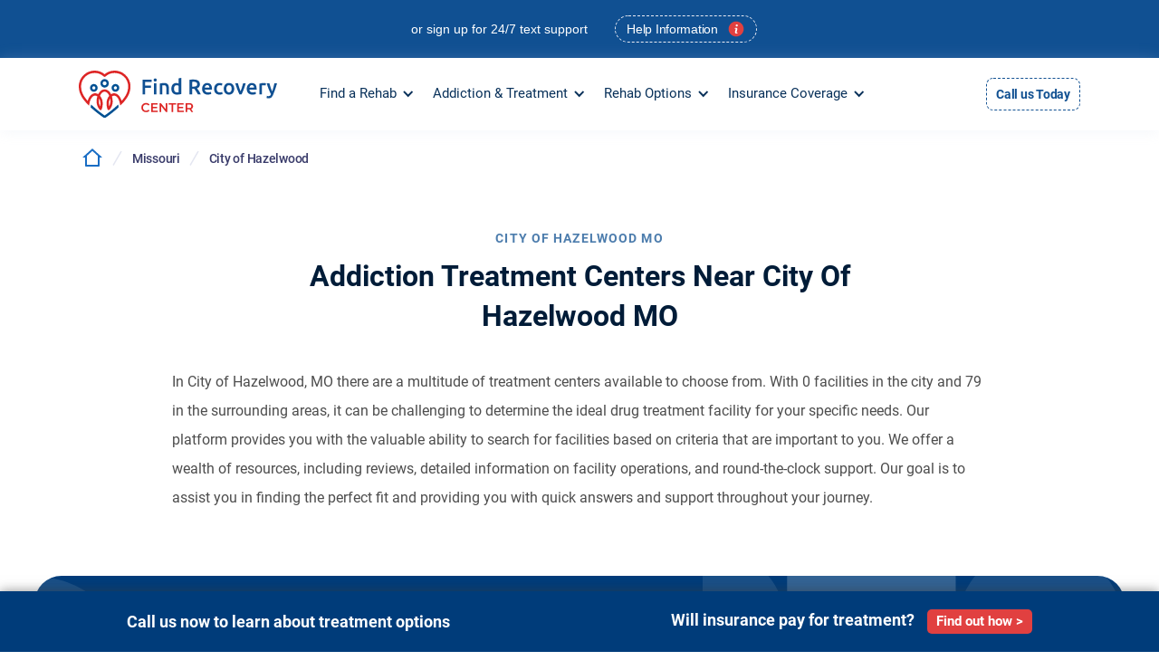

--- FILE ---
content_type: text/html; charset=UTF-8
request_url: https://findrecoverycenter.com/mo/city-of-hazelwood/
body_size: 44793
content:
<!DOCTYPE html><html data-wf-page="62e2b6da033ea20beffd5c44" data-wf-site="62e2b6da033ea259b8fd5c41" lang="en-US"><head><script data-no-optimize="1">var litespeed_docref=sessionStorage.getItem("litespeed_docref");litespeed_docref&&(Object.defineProperty(document,"referrer",{get:function(){return litespeed_docref}}),sessionStorage.removeItem("litespeed_docref"));</script> <meta charset="UTF-8"><style id="litespeed-ccss">ul{box-sizing:border-box}:root{--wp--preset--font-size--normal:16px;--wp--preset--font-size--huge:42px}body{--wp--preset--color--black:#000;--wp--preset--color--cyan-bluish-gray:#abb8c3;--wp--preset--color--white:#fff;--wp--preset--color--pale-pink:#f78da7;--wp--preset--color--vivid-red:#cf2e2e;--wp--preset--color--luminous-vivid-orange:#ff6900;--wp--preset--color--luminous-vivid-amber:#fcb900;--wp--preset--color--light-green-cyan:#7bdcb5;--wp--preset--color--vivid-green-cyan:#00d084;--wp--preset--color--pale-cyan-blue:#8ed1fc;--wp--preset--color--vivid-cyan-blue:#0693e3;--wp--preset--color--vivid-purple:#9b51e0;--wp--preset--gradient--vivid-cyan-blue-to-vivid-purple:linear-gradient(135deg,rgba(6,147,227,1) 0%,#9b51e0 100%);--wp--preset--gradient--light-green-cyan-to-vivid-green-cyan:linear-gradient(135deg,#7adcb4 0%,#00d082 100%);--wp--preset--gradient--luminous-vivid-amber-to-luminous-vivid-orange:linear-gradient(135deg,rgba(252,185,0,1) 0%,rgba(255,105,0,1) 100%);--wp--preset--gradient--luminous-vivid-orange-to-vivid-red:linear-gradient(135deg,rgba(255,105,0,1) 0%,#cf2e2e 100%);--wp--preset--gradient--very-light-gray-to-cyan-bluish-gray:linear-gradient(135deg,#eee 0%,#a9b8c3 100%);--wp--preset--gradient--cool-to-warm-spectrum:linear-gradient(135deg,#4aeadc 0%,#9778d1 20%,#cf2aba 40%,#ee2c82 60%,#fb6962 80%,#fef84c 100%);--wp--preset--gradient--blush-light-purple:linear-gradient(135deg,#ffceec 0%,#9896f0 100%);--wp--preset--gradient--blush-bordeaux:linear-gradient(135deg,#fecda5 0%,#fe2d2d 50%,#6b003e 100%);--wp--preset--gradient--luminous-dusk:linear-gradient(135deg,#ffcb70 0%,#c751c0 50%,#4158d0 100%);--wp--preset--gradient--pale-ocean:linear-gradient(135deg,#fff5cb 0%,#b6e3d4 50%,#33a7b5 100%);--wp--preset--gradient--electric-grass:linear-gradient(135deg,#caf880 0%,#71ce7e 100%);--wp--preset--gradient--midnight:linear-gradient(135deg,#020381 0%,#2874fc 100%);--wp--preset--font-size--small:13px;--wp--preset--font-size--medium:20px;--wp--preset--font-size--large:36px;--wp--preset--font-size--x-large:42px;--wp--preset--spacing--20:.44rem;--wp--preset--spacing--30:.67rem;--wp--preset--spacing--40:1rem;--wp--preset--spacing--50:1.5rem;--wp--preset--spacing--60:2.25rem;--wp--preset--spacing--70:3.38rem;--wp--preset--spacing--80:5.06rem;--wp--preset--shadow--natural:6px 6px 9px rgba(0,0,0,.2);--wp--preset--shadow--deep:12px 12px 50px rgba(0,0,0,.4);--wp--preset--shadow--sharp:6px 6px 0px rgba(0,0,0,.2);--wp--preset--shadow--outlined:6px 6px 0px -3px rgba(255,255,255,1),6px 6px rgba(0,0,0,1);--wp--preset--shadow--crisp:6px 6px 0px rgba(0,0,0,1)}html{font-family:sans-serif;-ms-text-size-adjust:100%;-webkit-text-size-adjust:100%}body{margin:0}nav,section{display:block}a{background-color:transparent}strong{font-weight:700}h1{font-size:2em;margin:.67em 0}img{border:0}svg:not(:root){overflow:hidden}button,input{color:inherit;font:inherit;margin:0}button{overflow:visible}button{text-transform:none}button{-webkit-appearance:button}button::-moz-focus-inner,input::-moz-focus-inner{border:0;padding:0}input{line-height:normal}input[type=checkbox]{box-sizing:border-box;padding:0}input[type=search]{-webkit-appearance:none}input[type=search]::-webkit-search-cancel-button,input[type=search]::-webkit-search-decoration{-webkit-appearance:none}[class^=w-icon-],[class*=" w-icon-"]{font-family:'webflow-icons'!important;speak:none;font-style:normal;font-weight:400;font-variant:normal;text-transform:none;line-height:1;-webkit-font-smoothing:antialiased;-moz-osx-font-smoothing:grayscale}.w-icon-nav-menu:before{content:"\e602"}.w-icon-dropdown-toggle:before{content:"\e603"}*{-webkit-box-sizing:border-box;-moz-box-sizing:border-box;box-sizing:border-box}html{height:100%}body{margin:0;min-height:100%;background-color:#fff;font-family:Arial,sans-serif;font-size:14px;line-height:20px;color:#333}img{max-width:100%;vertical-align:middle;display:inline-block}.w-inline-block{max-width:100%;display:inline-block}.w-button{display:inline-block;padding:9px 15px;background-color:#3898ec;color:#fff;border:0;line-height:inherit;text-decoration:none;border-radius:0}h1,h4{font-weight:700;margin-bottom:10px}h1{font-size:38px;line-height:44px;margin-top:20px}h4{font-size:18px;line-height:24px;margin-top:10px}p{margin-top:0;margin-bottom:10px}ul{margin-top:0;margin-bottom:10px;padding-left:40px}.w-embed:before,.w-embed:after{content:" ";display:table;grid-column-start:1;grid-row-start:1;grid-column-end:2;grid-row-end:2}.w-embed:after{clear:both}button{border:0;-webkit-appearance:button}.w-form{margin:0 0 15px}label{display:block;margin-bottom:5px;font-weight:700}.w-input{display:block;width:100%;height:38px;padding:8px 12px;margin-bottom:10px;font-size:14px;line-height:1.42857143;color:#333;vertical-align:middle;background-color:#fff;border:1px solid #ccc}.w-input:-moz-placeholder{color:#999}.w-input::-moz-placeholder{color:#999;opacity:1}.w-input:-ms-input-placeholder{color:#999}.w-input::-webkit-input-placeholder{color:#999}.w-form-label{display:inline-block;font-weight:400;margin-bottom:0}.w-dropdown{display:inline-block;position:relative;text-align:left;margin-left:auto;margin-right:auto;z-index:900}.w-dropdown-toggle{position:relative;vertical-align:top;text-decoration:none;color:#222;padding:20px;text-align:left;margin-left:auto;margin-right:auto;white-space:nowrap}.w-dropdown-toggle{padding-right:40px}.w-icon-dropdown-toggle{position:absolute;top:0;right:0;bottom:0;margin:auto;margin-right:20px;width:1em;height:1em}.w-dropdown-list{position:absolute;background:#ddd;display:none;min-width:100%}@media screen and (max-width:767px){.w-nav-brand{padding-left:10px}}.w-richtext:before,.w-richtext:after{content:" ";display:table;grid-column-start:1;grid-row-start:1;grid-column-end:2;grid-row-end:2}.w-richtext:after{clear:both}.w-nav{position:relative;background:#ddd;z-index:1000}.w-nav:before,.w-nav:after{content:" ";display:table;grid-column-start:1;grid-row-start:1;grid-column-end:2;grid-row-end:2}.w-nav:after{clear:both}.w-nav-brand{position:relative;float:left;text-decoration:none;color:#333}.w-nav-menu{position:relative;float:right}.w-nav-button{position:relative;float:right;padding:18px;font-size:24px;display:none}@media screen and (max-width:991px){.w-nav[data-collapse=medium] .w-nav-menu{display:none}.w-nav[data-collapse=medium] .w-nav-button{display:block}}@media screen and (max-width:767px){.w-nav-brand{padding-left:10px}}.w-checkbox{display:block;margin-bottom:5px;padding-left:20px}.w-checkbox:before{content:' ';display:table;-ms-grid-column-span:1;grid-column-end:2;-ms-grid-column:1;grid-column-start:1;-ms-grid-row-span:1;grid-row-end:2;-ms-grid-row:1;grid-row-start:1}.w-checkbox:after{content:' ';display:table;-ms-grid-column-span:1;grid-column-end:2;-ms-grid-column:1;grid-column-start:1;-ms-grid-row-span:1;grid-row-end:2;-ms-grid-row:1;grid-row-start:1;clear:both}.w-checkbox-input{float:left;margin-bottom:0;margin-left:-20px;margin-right:0;margin-top:4px;line-height:normal}.w-checkbox-input--inputType-custom{border-top-width:1px;border-bottom-width:1px;border-left-width:1px;border-right-width:1px;border-top-color:#ccc;border-bottom-color:#ccc;border-left-color:#ccc;border-right-color:#ccc;border-top-style:solid;border-bottom-style:solid;border-left-style:solid;border-right-style:solid;width:12px;height:12px;border-bottom-left-radius:2px;border-bottom-right-radius:2px;border-top-left-radius:2px;border-top-right-radius:2px}.w-layout-grid{display:-ms-grid;display:grid;grid-auto-columns:1fr;-ms-grid-columns:1fr 1fr;grid-template-columns:1fr 1fr;-ms-grid-rows:auto auto;grid-template-rows:auto auto;grid-row-gap:16px;grid-column-gap:16px}body{font-family:Roboto,sans-serif;color:#000;font-size:16px;line-height:1.3}h1{margin-top:20px;margin-bottom:10px;font-size:38px;line-height:44px;font-weight:700}p{margin-bottom:10px;line-height:1.6}a{text-decoration:underline}img{display:inline-block;max-width:100%;object-fit:cover}.help-text{margin-right:10px;font-family:Montserrat,sans-serif;color:#fff}.help-btn-txt{margin-right:10px;font-family:Montserrat,sans-serif;color:#fff;font-weight:300}.navigation-button-wrapper-2{display:-webkit-box;display:-webkit-flex;display:-ms-flexbox;display:flex;min-height:60px;-webkit-box-pack:end;-webkit-justify-content:flex-end;-ms-flex-pack:end;justify-content:flex-end;-webkit-box-align:center;-webkit-align-items:center;-ms-flex-align:center;align-items:center;font-size:12px}.navigation-link-wrapper{display:-webkit-box;display:-webkit-flex;display:-ms-flexbox;display:flex;min-height:60px;-webkit-box-pack:start;-webkit-justify-content:flex-start;-ms-flex-pack:start;justify-content:flex-start;-webkit-box-align:center;-webkit-align-items:center;-ms-flex-align:center;align-items:center}.dropdown{position:static;height:100%}.product-grid{grid-column-gap:0px;grid-row-gap:0px;-ms-grid-rows:auto auto auto;grid-template-rows:auto auto auto}.icon-nav{margin-right:10px}.navigation-full{position:fixed;left:0;top:0;right:0;bottom:auto;z-index:999}.dropdown-container-2{display:-webkit-box;display:-webkit-flex;display:-ms-flexbox;display:flex;margin-right:auto;margin-left:auto}.banner-content{position:relative;z-index:5;display:-webkit-box;display:-webkit-flex;display:-ms-flexbox;display:flex;-webkit-box-pack:center;-webkit-justify-content:center;-ms-flex-pack:center;justify-content:center;-webkit-box-align:center;-webkit-align-items:center;-ms-flex-align:center;align-items:center}.navigation-link-content{display:-webkit-box;display:-webkit-flex;display:-ms-flexbox;display:flex;-webkit-box-align:center;-webkit-align-items:center;-ms-flex-align:center;align-items:center}.navigation-grid-6{width:100%;grid-auto-flow:row;grid-column-gap:0px;grid-row-gap:24px;-ms-grid-columns:1fr 1fr 1fr 1fr;grid-template-columns:1fr 1fr 1fr 1fr;-ms-grid-rows:auto;grid-template-rows:auto}.navigation-grid-6.tab1{-ms-grid-columns:2fr 1fr 1fr;grid-template-columns:2fr 1fr 1fr}.navigation-grid-6.tab-3{-ms-grid-columns:1fr 1fr 2fr;grid-template-columns:1fr 1fr 2fr}.navigation-grid-6.addiction-info-grid{-ms-grid-columns:1fr 1fr 2fr;grid-template-columns:1fr 1fr 2fr}.integration-title-wrapper{display:-webkit-box;display:-webkit-flex;display:-ms-flexbox;display:flex;-webkit-box-align:center;-webkit-align-items:center;-ms-flex-align:center;align-items:center}.logo-image-4{max-width:230px}.navigation-menu-button{display:-webkit-box;display:-webkit-flex;display:-ms-flexbox;display:flex;width:100%;max-width:160px;margin-top:20px;padding:10px 12px;-webkit-box-pack:justify;-webkit-justify-content:space-between;-ms-flex-pack:justify;justify-content:space-between;border-style:solid;border-width:1px;border-color:rgba(18,81,146,.2);border-radius:8px;color:#003c7a;font-weight:500;letter-spacing:-.02em;text-decoration:none}.brand-3{margin-right:2vw}.badge-nav{display:-webkit-box;display:-webkit-flex;display:-ms-flexbox;display:flex;margin-left:20px;padding:4px 12px;-webkit-box-pack:justify;-webkit-justify-content:space-between;-ms-flex-pack:justify;justify-content:space-between;-webkit-box-align:center;-webkit-align-items:center;-ms-flex-align:center;align-items:center;border:1px dashed #ebebf4;border-radius:32px;background-color:transparent;color:#ebebf4;font-size:14px;line-height:20px;font-weight:700;letter-spacing:-.02em;text-decoration:none}.badge-nav.margin-0{margin-left:0}.container-navigation-3{display:-webkit-box;display:-webkit-flex;display:-ms-flexbox;display:flex;width:100%;height:100%;max-width:1280px;margin-right:auto;margin-left:auto;-webkit-justify-content:space-around;-ms-flex-pack:distribute;justify-content:space-around;-webkit-box-align:stretch;-webkit-align-items:stretch;-ms-flex-align:stretch;align-items:stretch;border-bottom:1px none rgba(4,20,52,.1)}.nav-top-banner-block{position:relative;display:-webkit-box;display:-webkit-flex;display:-ms-flexbox;display:flex;min-height:64px;padding:8px 3%;-webkit-box-pack:center;-webkit-justify-content:center;-ms-flex-pack:center;justify-content:center;-webkit-box-align:center;-webkit-align-items:center;-ms-flex-align:center;align-items:center;background-color:#105092;color:#fff;font-size:14px}.column-01{width:100%;height:100%;min-width:100%;padding-right:24px}.integration-link{display:-webkit-box;display:-webkit-flex;display:-ms-flexbox;display:flex;padding:5px 8px;-webkit-box-pack:justify;-webkit-justify-content:space-between;-ms-flex-pack:justify;justify-content:space-between;-webkit-box-align:center;-webkit-align-items:center;-ms-flex-align:center;align-items:center;border-radius:8px;color:#003c7a;font-size:16px;text-decoration:none}.integration-link.navigation-menu-button{padding:10px 12px}.column-04{width:100%;height:100%;min-width:100%;padding-right:32px;padding-left:32px}.column-04.less-padding{padding-right:0;padding-left:0}.integration-grid{grid-column-gap:6px;grid-row-gap:6px;-ms-grid-columns:1fr;grid-template-columns:1fr;-ms-grid-rows:auto;grid-template-rows:auto}.integration-grid-state{grid-column-gap:10px;grid-row-gap:10px;-ms-grid-columns:1fr;grid-template-columns:1fr 1fr;-ms-grid-rows:auto;grid-template-rows:auto;display:grid;margin-top:10%}.navigation-5{z-index:99;display:-webkit-box;display:-webkit-flex;display:-ms-flexbox;display:flex;height:80px;padding-right:2%;padding-left:2%;-webkit-box-orient:vertical;-webkit-box-direction:normal;-webkit-flex-direction:column;-ms-flex-direction:column;flex-direction:column;-webkit-box-pack:center;-webkit-justify-content:center;-ms-flex-pack:center;justify-content:center;-webkit-box-align:center;-webkit-align-items:center;-ms-flex-align:center;align-items:center;background-color:#fff;box-shadow:0 0 15px 0 rgba(192,204,224,.2)}.menu-wrap-2{position:static;display:-webkit-box;display:-webkit-flex;display:-ms-flexbox;display:flex;height:100%;-webkit-box-align:center;-webkit-align-items:center;-ms-flex-align:center;align-items:center;color:#2b2c4f;font-size:14px;line-height:24px}.column-02{height:100%;padding-right:32px;padding-left:32px;border-right:1px dashed #6869ac;border-left:1px dashed #6869ac}.image-block{position:relative;height:190px;border-radius:8px;background-color:rgba(104,105,172,.08);opacity:1;background-clip:padding-box;-webkit-text-fill-color:inherit}.image-block.bm-20{margin-bottom:20px}.dropdown-wrapper-3{overflow:hidden;max-width:1280px;margin-right:auto;margin-left:auto;padding:25px 20px;background-color:#fff}.nav-button-2{display:block;overflow:visible;padding:5px 10px;-webkit-box-orient:horizontal;-webkit-box-direction:normal;-webkit-flex-direction:row;-ms-flex-direction:row;flex-direction:row;-webkit-box-pack:center;-webkit-justify-content:center;-ms-flex-pack:center;justify-content:center;-webkit-box-align:center;-webkit-align-items:center;-ms-flex-align:center;align-items:center;border-style:dashed;border-width:1px;border-color:#125192;border-radius:8px;background-color:#fff;color:#125192;font-size:14px;line-height:24px;font-weight:700;text-align:left;letter-spacing:-.02em}.nav-toggle{display:-webkit-box;display:-webkit-flex;display:-ms-flexbox;display:flex;height:100%;padding-right:30px;padding-left:10px;-webkit-box-pack:center;-webkit-justify-content:center;-ms-flex-pack:center;justify-content:center;-webkit-box-align:center;-webkit-align-items:center;-ms-flex-align:center;align-items:center;border-bottom:2px solid rgba(102,103,171,0);color:#09315a;font-size:15px;font-weight:400}.sub-menu-item-link{color:#125192;font-size:15px;line-height:1.3;font-weight:400;letter-spacing:-.02em;text-transform:capitalize}.dropdown-list-4{z-index:99;width:100%;max-width:1280px;min-width:auto;margin-right:auto;margin-left:auto;border-bottom:25px solid #003c7a}.dropdown-list-4.addiction{max-width:1000px}.navigation-dropdown-link-2{display:-webkit-box;display:-webkit-flex;display:-ms-flexbox;display:flex;padding:8px 10px;-webkit-box-align:start;-webkit-align-items:flex-start;-ms-flex-align:start;align-items:flex-start;border-radius:8px;color:#2b2c4f;text-decoration:none}.nav-title-main{margin-bottom:20px;color:#09315a;font-size:25px}.nav-title-2{margin-bottom:15px;font-size:17px}.form-search-container{margin-bottom:20px}.button-text-nav{display:-webkit-box;display:-webkit-flex;display:-ms-flexbox;display:flex;width:100%;margin-top:54px;-webkit-box-pack:center;-webkit-justify-content:center;-ms-flex-pack:center;justify-content:center;-webkit-box-align:center;-webkit-align-items:center;-ms-flex-align:center;align-items:center;border-style:solid;border-width:1px;border-color:#125192;border-radius:8px;background-color:#125192;color:#fff;font-size:20px;line-height:1.3;font-weight:700}.button-text-nav.small-margin{margin-top:20px}.nav-title-3{margin-top:10px;margin-bottom:10px;color:#09315a;font-weight:700;text-transform:capitalize}.heading-detail{margin-bottom:8px;color:rgba(18,81,146,.75);font-size:14px;line-height:24px;font-weight:600;letter-spacing:.08em;text-transform:uppercase;white-space:normal}.image-5{width:100%;height:100%;border-radius:8px;object-fit:cover}.image-block-lg{width:100%}.image-block-lg.small{position:relative;display:-webkit-box;display:-webkit-flex;display:-ms-flexbox;display:flex;overflow:hidden;height:250px;padding:20px;background-image:url('https://findrecoverycenter.com/wp-content/themes/addictioncenters/images/recovery-now.jpg');background-size:cover}.middle-column{width:100%;height:100%;min-width:100%;padding-right:24px;padding-left:24px;border-right:1px dashed #6869ac;border-left:1px dashed #6869ac}.section{padding:100px 3%}.section.padding-30{display:-webkit-box;display:-webkit-flex;display:-ms-flexbox;display:flex;padding-top:60px;padding-bottom:30px;-webkit-box-orient:vertical;-webkit-box-direction:normal;-webkit-flex-direction:column;-ms-flex-direction:column;flex-direction:column;-webkit-box-pack:justify;-webkit-justify-content:space-between;-ms-flex-pack:justify;justify-content:space-between}.section.padding-40{padding-top:40px;padding-bottom:40px}.wrapper{width:100%;max-width:1280px;margin-right:auto;margin-left:auto}.secondary-button{display:-webkit-box;display:-webkit-flex;display:-ms-flexbox;display:flex;width:100%;padding:15px 20px;-webkit-box-pack:center;-webkit-justify-content:center;-ms-flex-pack:center;justify-content:center;-webkit-box-align:center;-webkit-align-items:center;-ms-flex-align:center;align-items:center;border-style:solid;border-width:1px;border-color:#125192;border-radius:8px;background-color:#125192;color:#fff;font-size:20px;line-height:1.3;font-weight:700;column-gap:5px}.secondary-button.small-button{width:auto;padding:10px;font-size:16px}.tertiary-button{display:-webkit-box;display:-webkit-flex;display:-ms-flexbox;display:flex;width:100%;padding:15px 20px;-webkit-box-pack:center;-webkit-justify-content:center;-ms-flex-pack:center;justify-content:center;-webkit-box-align:center;-webkit-align-items:center;-ms-flex-align:center;align-items:center;border-style:solid;border-width:1px;border-color:#e14040;border-radius:8px;background-color:#e14040;color:#fff;font-size:20px;line-height:1.3;font-weight:700}.tertiary-button.small-button{width:auto;padding:10px;font-size:16px}.section-title-content{margin-top:0;margin-bottom:20px;text-transform:capitalize;font-size:32px}.pop-up-title{font-size:28px;font-weight:500;text-align:center}.hi-pop-up{position:fixed;left:0;top:0;right:0;bottom:0;z-index:9999;display:none;-webkit-box-pack:center;-webkit-justify-content:center;-ms-flex-pack:center;justify-content:center;-webkit-box-align:center;-webkit-align-items:center;-ms-flex-align:center;align-items:center;background-color:rgba(18,81,146,.49)}.hi-pop-up-form-wrap{overflow:auto;width:100%;height:500px;max-width:650px;padding:40px 20px;border-radius:10px;background-color:#fff;box-shadow:0 0 20px 0 rgba(8,8,8,.16)}.hi-close-button{position:absolute;left:auto;top:2%;right:2%;bottom:auto}.hi-rich-text{margin-top:20px}.info-block{display:-webkit-box;display:-webkit-flex;display:-ms-flexbox;display:flex;margin-bottom:12px;-webkit-justify-content:space-around;-ms-flex-pack:distribute;justify-content:space-around;-webkit-box-align:center;-webkit-align-items:center;-ms-flex-align:center;align-items:center;grid-column-gap:10px;grid-row-gap:10px}.withdraw-block{padding-left:24px}.image-wrapper-detox{height:100%;border-radius:12px;-o-object-fit:contain;object-fit:contain}.withdraw-ad-wrapper{position:relative;height:100%}.div-block-3{position:absolute;left:0;top:0;right:0;bottom:0;display:-webkit-box;display:-webkit-flex;display:-ms-flexbox;display:flex;margin:30px;-webkit-box-orient:vertical;-webkit-box-direction:normal;-webkit-flex-direction:column;-ms-flex-direction:column;flex-direction:column;-webkit-box-pack:justify;-webkit-justify-content:space-between;-ms-flex-pack:justify;justify-content:space-between;background-color:rgba(0,0,0,.43)}.text-block-10{margin-top:40px;color:#fff;font-size:40px;line-height:45px;text-align:center;text-transform:capitalize}.div-block-4{display:-webkit-box;display:-webkit-flex;display:-ms-flexbox;display:flex;padding-top:20px;padding-bottom:20px;-webkit-box-orient:vertical;-webkit-box-direction:normal;-webkit-flex-direction:column;-ms-flex-direction:column;flex-direction:column;-webkit-box-pack:center;-webkit-justify-content:center;-ms-flex-pack:center;justify-content:center;-webkit-box-align:center;-webkit-align-items:center;-ms-flex-align:center;align-items:center;background-color:#003c7a}.text-block-11{color:#fff;font-size:30px;line-height:40px;text-align:center;text-transform:capitalize}.column-03{width:100%;height:100%;min-width:100%;padding-right:32px;padding-left:32px;border-right:1px dashed #6869ac}.content-heading-block{display:-webkit-box;display:-webkit-flex;display:-ms-flexbox;display:flex;width:100%;max-width:650px;margin-right:auto;margin-left:auto;-webkit-box-orient:vertical;-webkit-box-direction:normal;-webkit-flex-direction:column;-ms-flex-direction:column;flex-direction:column;-webkit-box-align:center;-webkit-align-items:center;-ms-flex-align:center;align-items:center;color:#001c38;text-align:center}.a-icon-small{display:-webkit-box;display:-webkit-flex;display:-ms-flexbox;display:flex;width:16px;height:16px;-webkit-box-pack:center;-webkit-justify-content:center;-ms-flex-pack:center;justify-content:center;-webkit-box-align:center;-webkit-align-items:center;-ms-flex-align:center;align-items:center}.a-subheading-regular{margin-top:0;margin-bottom:0;font-size:16px;line-height:1.8;font-weight:600}.a-filter-dropdown-toggle-white{display:-webkit-box;display:-webkit-flex;display:-ms-flexbox;display:flex;height:56px;padding:12px 16px;-webkit-box-pack:justify;-webkit-justify-content:space-between;-ms-flex-pack:justify;justify-content:space-between;-webkit-box-align:center;-webkit-align-items:center;-ms-flex-align:center;align-items:center;grid-column-gap:8px;border-radius:8px;background-color:#fff}.a-filter-dropdown-toggle-white.a-subheading-regular{width:100%;height:100%;border:1px none #000;border-top-right-radius:0;border-bottom-right-radius:0;background-color:#fff;font-size:18px;font-weight:400}.a-filter-checkbox-large{position:absolute;z-index:10;width:100%;height:100%;margin-top:0;margin-right:16px;margin-left:0;border-style:none}.a-filter-dropdown-list-copy{margin-top:8px}.a-filter-dropdown-list{margin-top:8px}.a-filter-filters-dropdown-grid{padding:12px 24px 24px;-ms-grid-columns:1fr 1fr 1fr 1fr;grid-template-columns:1fr 1fr 1fr 1fr;-ms-grid-rows:auto;grid-template-rows:auto}.a-filter-checkbox-copy{width:24px;height:24px;min-height:24px;min-width:24px;margin-top:0;margin-left:0;border-style:solid;border-color:#dedfe3;border-radius:8px;background-color:#f4f4f6}.a-filter-dropdown-checkbox-field{position:relative;display:-webkit-box;display:-webkit-flex;display:-ms-flexbox;display:flex;margin-bottom:2px;padding-top:8px;padding-bottom:8px;padding-left:0;-webkit-box-pack:start;-webkit-justify-content:flex-start;-ms-flex-pack:start;justify-content:flex-start;-webkit-box-align:center;-webkit-align-items:center;-ms-flex-align:center;align-items:center}.a-filter-label{width:100%;margin-top:0;margin-bottom:0;padding-right:8px;padding-left:0;font-size:16px;line-height:1.8;font-weight:600;text-transform:capitalize;color:#000}.a-checkbox-text{position:relative;margin-bottom:0;margin-left:8px;font-size:16px;line-height:1.8;font-weight:600;letter-spacing:-.02em}.a-filter-dropdown-checkbox-field-right{display:-webkit-box;display:-webkit-flex;display:-ms-flexbox;display:flex;margin-bottom:0;padding:8px;-webkit-box-orient:horizontal;-webkit-box-direction:reverse;-webkit-flex-direction:row-reverse;-ms-flex-direction:row-reverse;flex-direction:row-reverse;-webkit-box-pack:justify;-webkit-justify-content:space-between;-ms-flex-pack:justify;justify-content:space-between;-webkit-box-align:center;-webkit-align-items:center;-ms-flex-align:center;align-items:center;border-radius:8px;text-decoration:none}.a-filter-filters-dropdown{margin-bottom:16px;border-radius:8px;background-color:#eaeaeb}.a-filter-filters-dropdown-wrapper{height:56px;-webkit-box-orient:vertical;-webkit-box-direction:normal;-webkit-flex-direction:column;-ms-flex-direction:column;flex-direction:column;text-transform:capitalize;width:100%}.a-filter-dropdown-white{width:100%;margin-top:0}.search-filter-wrapper{display:-webkit-box;display:-webkit-flex;display:-ms-flexbox;display:flex;padding:24px 24px 12px;-webkit-box-orient:horizontal;-webkit-box-direction:normal;-webkit-flex-direction:row;-ms-flex-direction:row;flex-direction:row;-webkit-box-pack:justify;-webkit-justify-content:space-between;-ms-flex-pack:justify;justify-content:space-between;-webkit-box-align:center;-webkit-align-items:center;-ms-flex-align:center;align-items:center;grid-column-gap:16px}.search-field-block{display:-webkit-box;display:-webkit-flex;display:-ms-flexbox;display:flex;width:100%;height:56px;-webkit-box-pack:justify;-webkit-justify-content:space-between;-ms-flex-pack:justify;justify-content:space-between}.search-icon-container{display:-webkit-box;display:-webkit-flex;display:-ms-flexbox;display:flex;width:75px;height:56px;-webkit-box-pack:center;-webkit-justify-content:center;-ms-flex-pack:center;justify-content:center;-webkit-box-align:center;-webkit-align-items:center;-ms-flex-align:center;align-items:center;border-top-right-radius:8px;border-bottom-right-radius:8px;background-color:#eceefe;color:#8c92a0}.search-icon-results{display:-webkit-box;display:-webkit-flex;display:-ms-flexbox;display:flex;width:24px;height:24px;-webkit-box-pack:center;-webkit-justify-content:center;-ms-flex-pack:center;justify-content:center;-webkit-box-align:center;-webkit-align-items:center;-ms-flex-align:center;align-items:center}.breadcrumb-link{color:#393b6a;font-size:14px;line-height:24px;font-weight:500;letter-spacing:-.02em;text-decoration:none}.breadcrumb-wrapper-2{display:-webkit-box;display:-webkit-flex;display:-ms-flexbox;display:flex;max-width:1100px;margin-right:auto;margin-left:auto;-webkit-box-pack:start;-webkit-justify-content:flex-start;-ms-flex-pack:start;justify-content:flex-start;-webkit-flex-wrap:wrap;-ms-flex-wrap:wrap;flex-wrap:wrap;-webkit-box-align:center;-webkit-align-items:center;-ms-flex-align:center;align-items:center;grid-column-gap:8px;grid-row-gap:8px}.breadcrumb-seperator-2{display:-webkit-box;display:-webkit-flex;display:-ms-flexbox;display:flex;width:32px;height:32px;-webkit-box-pack:center;-webkit-justify-content:center;-ms-flex-pack:center;justify-content:center;-webkit-box-align:center;-webkit-align-items:center;-ms-flex-align:center;align-items:center;color:#e4e6f1}.icon-16{display:-webkit-box;display:-webkit-flex;display:-ms-flexbox;display:flex;width:24px;height:24px;-webkit-box-pack:center;-webkit-justify-content:center;-ms-flex-pack:center;justify-content:center;-webkit-box-align:center;-webkit-align-items:center;-ms-flex-align:center;align-items:center;color:#196dc4}.div-block-5{display:-webkit-box;display:-webkit-flex;display:-ms-flexbox;display:flex;padding-bottom:0;grid-column-gap:16px;width:40%}.div-block-6{width:100%}.heading-results-wrapper{display:-webkit-box;display:-webkit-flex;display:-ms-flexbox;display:flex;-webkit-box-orient:vertical;-webkit-box-direction:normal;-webkit-flex-direction:column;-ms-flex-direction:column;flex-direction:column;-webkit-box-pack:center;-webkit-justify-content:center;-ms-flex-pack:center;justify-content:center;justify-items:center;-webkit-flex-wrap:wrap;-ms-flex-wrap:wrap;flex-wrap:wrap;-webkit-box-align:center;-webkit-align-items:center;-ms-flex-align:center;align-items:center;-webkit-box-flex:0;-webkit-flex:0 0 auto;-ms-flex:0 0 auto;flex:0 0 auto;grid-auto-columns:1fr;grid-column-gap:16px;grid-row-gap:16px;-ms-grid-columns:1fr 1fr 1fr 1fr;grid-template-columns:1fr 1fr 1fr 1fr;-ms-grid-rows:auto;grid-template-rows:auto}.hero-text-result{max-width:900px;margin-top:15px;margin-bottom:0;color:#4d4d4d;font-size:16px;line-height:32px;font-weight:400}.breadcrumbs-block{width:100%;max-width:100%;margin-top:159px;padding-right:15px;padding-left:15px}.note-text{color:#09315a;font-weight:500}.call-button{display:-webkit-box;display:-webkit-flex;display:-ms-flexbox;display:flex;width:100%;-webkit-box-pack:center;-webkit-justify-content:center;-ms-flex-pack:center;justify-content:center;-webkit-box-align:center;-webkit-align-items:center;-ms-flex-align:center;align-items:center;border-radius:1px;background-color:#fff;color:#003c7a;font-size:25px;line-height:1.3;font-weight:700}.image-overlay-contents-block{display:-webkit-box;display:-webkit-flex;display:-ms-flexbox;display:flex;width:100%;padding:20px;-webkit-box-orient:vertical;-webkit-box-direction:normal;-webkit-flex-direction:column;-ms-flex-direction:column;flex-direction:column;-webkit-box-pack:justify;-webkit-justify-content:space-between;-ms-flex-pack:justify;justify-content:space-between;-webkit-box-align:center;-webkit-align-items:center;-ms-flex-align:center;align-items:center;background-color:rgba(0,0,0,.6);color:#fff;line-height:1.3;text-align:center}.ioc-title{font-size:32px;font-weight:700}.ioc-title.fs-20{font-size:22px;letter-spacing:1px}.cta-v2-wrapper{display:-webkit-box;display:-webkit-flex;display:-ms-flexbox;display:flex;overflow:hidden;padding:20px 64px;-webkit-box-align:center;-webkit-align-items:center;-ms-flex-align:center;align-items:center;border-radius:30px;background-color:#003c7a;background-image:url('https://findrecoverycenter.com/wp-content/themes/addictioncenters/images/bg-03-b-cta-webflow-cloneable-template-brix-templates.svg'),url('https://findrecoverycenter.com/wp-content/themes/addictioncenters/images/bg-02-a-cta-webflow-cloneable-template-brix-templates.svg');background-position:100% 50%,0% 50%;background-size:auto,contain;background-repeat:no-repeat,no-repeat}.cta-v2-content-wrapper{display:-webkit-box;display:-webkit-flex;display:-ms-flexbox;display:flex;width:100%;-webkit-box-pack:justify;-webkit-justify-content:space-between;-ms-flex-pack:justify;justify-content:space-between;-webkit-box-align:center;-webkit-align-items:center;-ms-flex-align:center;align-items:center;color:#fff}.split-content.left-cta-v2{display:-webkit-box;display:-webkit-flex;display:-ms-flexbox;display:flex;width:100%;max-width:386px;-webkit-box-orient:vertical;-webkit-box-direction:normal;-webkit-flex-direction:column;-ms-flex-direction:column;flex-direction:column;-webkit-box-pack:start;-webkit-justify-content:flex-start;-ms-flex-pack:start;justify-content:flex-start;-webkit-box-align:start;-webkit-align-items:flex-start;-ms-flex-align:start;align-items:flex-start;grid-column-gap:20px;grid-row-gap:20px}.split-content.right-cta-v2--brix{display:-webkit-box;display:-webkit-flex;display:-ms-flexbox;display:flex;width:100%;-webkit-box-pack:end;-webkit-justify-content:flex-end;-ms-flex-pack:end;justify-content:flex-end;-webkit-box-align:center;-webkit-align-items:center;-ms-flex-align:center;align-items:center}.title-for-cta.cta-v2-title{margin-top:0;margin-bottom:0;color:#fff;font-size:45px;line-height:1.2777777777777777}.cta-button-new{padding:18px 40px;border:1px solid transparent;border-radius:20px;background-color:#fff;color:#003c7a;font-size:22px;line-height:1.1;font-weight:700;text-align:center;text-decoration:none}.call-button-primary{display:-webkit-box;display:-webkit-flex;display:-ms-flexbox;display:flex;width:100%;padding-top:12px;padding-bottom:12px;-webkit-box-pack:center;-webkit-justify-content:center;-ms-flex-pack:center;justify-content:center;-webkit-box-align:center;-webkit-align-items:center;-ms-flex-align:center;align-items:center;border:1px solid transparent;border-radius:15px;background-color:#fff;color:#003c7a;font-size:25px;line-height:1.3;font-weight:700}.bottom-fixed-banner{position:fixed;left:0;top:auto;right:0;bottom:0;z-index:999999;padding:20px;background-color:#003c7a;box-shadow:0 0 12px 0 rgba(58,58,58,.57)}.div-block-29{display:-webkit-box;display:-webkit-flex;display:-ms-flexbox;display:flex;width:100%;max-width:1000px;margin-right:auto;margin-left:auto;-webkit-box-pack:justify;-webkit-justify-content:space-between;-ms-flex-pack:justify;justify-content:space-between;-webkit-box-align:center;-webkit-align-items:center;-ms-flex-align:center;align-items:center}.link-bottom-banner-wrap{color:#fff;font-size:18px;font-weight:700;text-decoration:none}.text-span-5{display:inline-block;padding:4px 10px;border-radius:5px;background-color:#e14040;font-size:15px}.text-block-17{color:#09315a}.text-block-18{color:#09315a}.text-block-19{color:#09315a}.text-span-6{margin-right:10px}.contact-info-fixed-block-hide-show{position:fixed;left:auto;top:auto;right:20px;bottom:13px;z-index:999;display:none;padding:14px;-webkit-box-orient:vertical;-webkit-box-direction:normal;-webkit-flex-direction:column;-ms-flex-direction:column;flex-direction:column;-webkit-box-pack:center;-webkit-justify-content:center;-ms-flex-pack:center;justify-content:center;-webkit-box-align:center;-webkit-align-items:center;-ms-flex-align:center;align-items:center;border-radius:10px;background-color:#001c38}@media screen and (min-width:1280px){.product-grid{-ms-grid-columns:1fr;grid-template-columns:1fr}.product-grid.prod-1{-ms-grid-columns:1fr 1fr;grid-template-columns:1fr 1fr}.column-01{padding-right:32px;padding-left:32px}.column-01.adition-01{padding-right:24px;padding-left:0}.navigation-5{padding-right:2%;padding-left:2%}.a-filter-dropdown-toggle-white.a-subheading-regular{color:#354d66}.a-filter-filters-dropdown-wrapper{display:-webkit-box;display:-webkit-flex;display:-ms-flexbox;display:flex;-webkit-box-pack:justify;-webkit-justify-content:space-between;-ms-flex-pack:justify;justify-content:space-between}.search-filter-wrapper{display:-webkit-box;display:-webkit-flex;display:-ms-flexbox;display:flex;-webkit-box-pack:justify;-webkit-justify-content:space-between;-ms-flex-pack:justify;justify-content:space-between}.heading-results-wrapper{-webkit-box-orient:vertical;-webkit-box-direction:normal;-webkit-flex-direction:column;-ms-flex-direction:column;flex-direction:column}}@media screen and (min-width:1440px){.product-grid{-ms-grid-columns:1fr;grid-template-columns:1fr}.product-grid.prod-1{-ms-grid-columns:1fr 1fr;grid-template-columns:1fr 1fr}.navigation-grid-6{-ms-grid-columns:1fr 1fr 1fr 1fr;grid-template-columns:1fr 1fr 1fr 1fr}.navigation-grid-6.tab1{-ms-grid-columns:2fr 1fr 1fr;grid-template-columns:2fr 1fr 1fr}.column-04{margin-top:0}.integration-grid{-ms-grid-rows:auto;grid-template-rows:auto}.navigation-arrow{color:#fff}.nav-toggle{padding-left:20px}.navigation-dropdown-link-2{padding-top:10px;padding-bottom:10px}.nav-title-2{font-weight:700}.nav-title-2.nav-promo{font-size:20px;font-weight:400}.form-block-3{margin-top:25px}.button-text-nav{width:100%;margin-top:40px;padding-top:15px;padding-bottom:15px}.nav-title-3{margin-top:10px;margin-bottom:10px;color:#09315a;font-size:15px;font-weight:700}.secondary-button{width:100%;margin-top:40px;padding-top:15px;padding-bottom:15px}.secondary-button.small-button{margin-top:0}.tertiary-button{width:100%;margin-top:40px;padding-top:15px;padding-bottom:15px}.tertiary-button.small-button{margin-top:0}.column-03{margin-top:0}.a-filter-dropdown-toggle-white.a-subheading-regular{-webkit-box-orient:vertical;-webkit-box-direction:normal;-webkit-flex-direction:column;-ms-flex-direction:column;flex-direction:column;-webkit-box-pack:center;-webkit-justify-content:center;-ms-flex-pack:center;justify-content:center}.heading-results-wrapper{-webkit-box-orient:vertical;-webkit-box-direction:normal;-webkit-flex-direction:column;-ms-flex-direction:column;flex-direction:column}.call-button{width:100%;margin-top:40px;padding-top:15px;padding-bottom:15px}}@media screen and (max-width:991px){.dropdown{width:100%}.dropdown-container-2{padding:0}.navigation-grid-6{margin-top:0;grid-column-gap:32px;grid-row-gap:32px;-ms-grid-columns:1fr 1fr;grid-template-columns:1fr 1fr}.navigation-grid-6.tab1{-ms-grid-columns:2fr 2fr;grid-template-columns:2fr 2fr;-ms-grid-rows:auto auto;grid-template-rows:auto auto}.navigation-grid-6.tab-3{-ms-grid-columns:1fr 1fr;grid-template-columns:1fr 1fr;-ms-grid-rows:auto;grid-template-rows:auto}.navigation-grid-6.addiction-info-grid{grid-column-gap:0px;grid-row-gap:0px;-ms-grid-columns:1fr;grid-template-columns:1fr}.brand-3{margin-right:10px;padding:0}.container-navigation-3{-webkit-box-pack:justify;-webkit-justify-content:space-between;-ms-flex-pack:justify;justify-content:space-between}.column-01{padding-right:0}.column-04{padding-right:0;padding-left:0}.menu-wrap-2{position:absolute;height:auto;padding-right:3%;padding-left:3%;background-color:#fff;box-shadow:1px 1px 20px 0 rgba(0,60,122,.26)}.column-02{padding-right:0;padding-left:0;border-right-style:none;border-left-style:none}.menu-button-6{margin-left:14px;padding:12px;border-style:dashed;border-width:1px;border-color:#105092;border-radius:10px;background-color:#ebebf4;color:#105092}.dropdown-wrapper-3{padding-top:10px;padding-right:5%;padding-left:5%;border-radius:0;box-shadow:none}.dropdown-wrapper-3.bottom-padding-increase{padding-bottom:100px}.nav-toggle{width:100%;padding-top:14px;padding-bottom:14px;-webkit-box-pack:start;-webkit-justify-content:flex-start;-ms-flex-pack:start;justify-content:flex-start}.dropdown-list-4{min-width:auto}.navigation-dropdown-link-2{padding:10px}.nav-title-3.hide-from-t{display:none}.middle-column{padding-right:0;padding-left:0;border-right-style:none;border-left-style:none}.secondary-button.small-button{width:100%}.tertiary-button.small-button{width:100%}.info-block{width:100%}.withdraw-block{display:block;margin-bottom:100px;padding-left:0}.withdraw-ad-wrapper{width:auto}.div-block-3{margin:26px;padding-top:40px}.text-block-10{margin-top:10px}.text-block-11{font-size:20px;line-height:25px}.column-03{padding-right:0;padding-left:0}.a-filter-filters-dropdown-grid{-ms-grid-columns:1fr 1fr;grid-template-columns:1fr 1fr}.a-filter-filters-dropdown-wrapper{width:100%}.search-filter-wrapper{padding-bottom:0;-webkit-box-orient:vertical;-webkit-box-direction:normal;-webkit-flex-direction:column;-ms-flex-direction:column;flex-direction:column;grid-row-gap:16px}.div-block-5{width:100%;-webkit-box-pack:start;-webkit-justify-content:flex-start;-ms-flex-pack:start;justify-content:flex-start}.heading-results-wrapper{width:100%;-webkit-box-pack:center;-webkit-justify-content:center;-ms-flex-pack:center;justify-content:center;justify-items:start}.cta-v2-wrapper{padding-right:40px;padding-left:40px;background-image:url('https://findrecoverycenter.com/wp-content/themes/addictioncenters/images/bg-02-b-cta-webflow-cloneable-template-brix-templates.svg'),url('https://findrecoverycenter.com/wp-content/themes/addictioncenters/images/bg-02-a-cta-webflow-cloneable-template-brix-templates.svg');background-position:100% 50%,0% 50%;background-size:contain,contain;background-repeat:no-repeat,no-repeat}.cta-v2-content-wrapper{-webkit-box-orient:vertical;-webkit-box-direction:normal;-webkit-flex-direction:column;-ms-flex-direction:column;flex-direction:column;-webkit-box-pack:center;-webkit-justify-content:center;-ms-flex-pack:center;justify-content:center;grid-column-gap:25px;grid-row-gap:25px;text-align:center}.split-content.left-cta-v2{max-width:55%}.split-content.right-cta-v2--brix{-webkit-box-pack:center;-webkit-justify-content:center;-ms-flex-pack:center;justify-content:center}.title-for-cta.cta-v2-title{margin-top:0}.contact-info-fixed-block-hide-show{left:0;top:auto;right:0;bottom:0}}@media screen and (max-width:767px){.product-grid{grid-column-gap:0px;-ms-grid-columns:1fr;grid-template-columns:1fr}.navigation-grid-6{grid-column-gap:16px;grid-row-gap:16px;-ms-grid-columns:1fr;grid-template-columns:1fr}.navigation-grid-6.tab1{-ms-grid-columns:2fr;grid-template-columns:2fr}.navigation-grid-6.addiction-info-grid{-ms-grid-columns:1fr;grid-template-columns:1fr}.badge-nav{display:none}.badge-nav.margin-0{display:-webkit-box;display:-webkit-flex;display:-ms-flexbox;display:flex}.nav-top-banner-block{background-image:none;background-position:0 0;background-size:auto;background-repeat:repeat}.integration-grid{grid-column-gap:0px;grid-row-gap:0px}.image-block{background-position:50% 0;background-size:cover;background-repeat:no-repeat}.dropdown-wrapper-3{padding-bottom:100px}.dropdown-wrapper-3.bottom-padding-increase{padding-bottom:125px}.nav-toggle{padding-top:10px;padding-bottom:10px}.navigation-dropdown-link-2{padding:10px}.section{padding-top:60px;padding-bottom:60px}.secondary-button{font-size:18px}.hi-pop-up{padding-right:3%;padding-left:3%}.info-block{display:-webkit-box;display:-webkit-flex;display:-ms-flexbox;display:flex;width:100%;-webkit-box-align:center;-webkit-align-items:center;-ms-flex-align:center;align-items:center}.withdraw-block{margin-bottom:0}.text-block-10{font-size:26px;line-height:1.3}.a-filter-filters-dropdown-grid{-ms-grid-columns:1fr;grid-template-columns:1fr}.heading-results-wrapper{justify-items:stretch;-ms-grid-columns:1fr 1fr;grid-template-columns:1fr 1fr;text-align:center}.call-button{font-size:18px}.ioc-title{font-size:28px}.cta-v2-wrapper{min-height:auto;border-radius:20px;background-image:none;background-position:0 50%;background-size:cover;background-repeat:no-repeat}.cta-v2-content-wrapper{grid-column-gap:10px;grid-row-gap:10px}.split-content.left-cta-v2{max-width:100%}.title-for-cta.cta-v2-title{font-size:32px;line-height:1.1}.cta-button-new{padding-right:32px;padding-left:32px;font-size:18px}.call-button-primary{font-size:18px}.bottom-fixed-banner{display:none}.contact-info-fixed-block-hide-show{display:-webkit-box;display:-webkit-flex;display:-ms-flexbox;display:flex}}@media screen and (max-width:479px){.navigation-grid-6{-ms-grid-columns:1fr;grid-template-columns:1fr}.navigation-grid-6.tab-3{grid-auto-flow:row;grid-auto-columns:1fr;-ms-grid-columns:auto;grid-template-columns:auto}.badge-nav.margin-0{padding-top:3px;padding-bottom:3px;font-size:12px}.nav-top-banner-block{display:none}.menu-button-6{margin-left:0}.nav-button-2{display:none}.navigation-dropdown-link-2{-webkit-box-orient:vertical;-webkit-box-direction:normal;-webkit-flex-direction:column;-ms-flex-direction:column;flex-direction:column}.image-block-lg.small{margin-top:20px;padding:10px}.section.padding-30{padding-top:0}.secondary-button.small-button{padding-top:6px;padding-bottom:6px;font-size:14px}.tertiary-button.small-button{padding-top:6px;padding-bottom:6px;font-size:14px}.pop-up-title{font-size:20px}.info-block{-webkit-box-orient:vertical;-webkit-box-direction:normal;-webkit-flex-direction:column;-ms-flex-direction:column;flex-direction:column}.withdraw-block{height:350px}.div-block-3{margin:20px;padding-top:0}.text-block-10{margin-top:40px;font-size:20px}.text-block-11{font-size:16px;line-height:1.3}.a-filter-dropdown-toggle-white{font-size:14px}.a-filter-dropdown-toggle-white.a-subheading-regular{font-size:16px}.a-filter-filters-dropdown-grid{-ms-grid-columns:1fr;grid-template-columns:1fr}.a-filter-filters-dropdown-wrapper{width:100%}.breadcrumb-wrapper-2{margin-bottom:60px;margin-left:3%;padding-right:3%}.div-block-5{-webkit-box-orient:vertical;-webkit-box-direction:normal;-webkit-flex-direction:column;-ms-flex-direction:column;flex-direction:column;grid-row-gap:16px}.heading-results-wrapper{-ms-grid-columns:1fr 1fr;grid-template-columns:1fr 1fr}.breadcrumbs-block{margin-top:98px}.image-overlay-contents-block{padding:10px}.ioc-title{font-size:24px}.ioc-title.fs-20{font-size:18px}.cta-v2-wrapper{padding:40px 24px}.cta-button-new{display:block;width:100%;padding-right:30px;padding-left:30px}.bottom-fixed-banner{display:none}.div-block-29{grid-column-gap:15px;grid-row-gap:15px}.link-bottom-banner-wrap{font-size:14px}.text-span-5{margin-top:10px;font-size:12px}.contact-info-fixed-block-hide-show{display:-webkit-box;display:-webkit-flex;display:-ms-flexbox;display:flex;padding-top:10px;padding-bottom:10px}}#w-node-_11bcce51-6f51-3ede-2319-30b8beca4866-beca4839{-webkit-align-self:center;-ms-flex-item-align:center;-ms-grid-row-align:center;align-self:center;-ms-grid-column-align:stretch;justify-self:stretch}#w-node-_11bcce51-6f51-3ede-2319-30b8beca4a14-beca4839{-ms-grid-column:span 1;grid-column-start:span 1;-ms-grid-column-span:1;grid-column-end:span 1;-ms-grid-row:span 1;grid-row-start:span 1;-ms-grid-row-span:1;grid-row-end:span 1}#w-node-e99fc882-e4a9-d194-1145-bd504a3e63e2-57329b3a{-ms-grid-column:span 1;grid-column-start:span 1;-ms-grid-column-span:1;grid-column-end:span 1;-ms-grid-row:span 1;grid-row-start:span 1;-ms-grid-row-span:1;grid-row-end:span 1}#w-node-e99fc882-e4a9-d194-1145-bd504a3e6419-57329b3a{-ms-grid-column:span 1;grid-column-start:span 1;-ms-grid-column-span:1;grid-column-end:span 1;-ms-grid-row:span 1;grid-row-start:span 1;-ms-grid-row-span:1;grid-row-end:span 1}#w-node-e99fc882-e4a9-d194-1145-bd504a3e6430-57329b3a{-ms-grid-column:span 1;grid-column-start:span 1;-ms-grid-column-span:1;grid-column-end:span 1;-ms-grid-row:span 1;grid-row-start:span 1;-ms-grid-row-span:1;grid-row-end:span 1}#w-node-e99fc882-e4a9-d194-1145-bd504a3e644b-57329b3a{-ms-grid-column:span 1;grid-column-start:span 1;-ms-grid-column-span:1;grid-column-end:span 1;-ms-grid-row:span 1;grid-row-start:span 1;-ms-grid-row-span:1;grid-row-end:span 1}#w-node-e99fc882-e4a9-d194-1145-bd504a3e645e-57329b3a{-ms-grid-column:span 1;grid-column-start:span 1;-ms-grid-column-span:1;grid-column-end:span 1;-ms-grid-row:span 1;grid-row-start:span 1;-ms-grid-row-span:1;grid-row-end:span 1}@media screen and (min-width:1440px){#w-node-_11bcce51-6f51-3ede-2319-30b8beca48a6-beca4839{-ms-grid-column-span:1;grid-column-end:span 1;-ms-grid-column:span 1;grid-column-start:span 1;-ms-grid-row-span:1;grid-row-end:span 1;-ms-grid-row:span 1;grid-row-start:span 1}#w-node-e99fc882-e4a9-d194-1145-bd504a3e63e2-57329b3a{-ms-grid-column:span 1;grid-column-start:span 1;-ms-grid-column-span:1;grid-column-end:span 1;-ms-grid-row:span 1;grid-row-start:span 1;-ms-grid-row-span:1;grid-row-end:span 1;-ms-grid-row-align:end;align-self:end}#field-4.w-node-e99fc882-e4a9-d194-1145-bd504a3e63e5-57329b3a{-ms-grid-column:span 1;grid-column-start:span 1;-ms-grid-column-span:1;grid-column-end:span 1;-ms-grid-row:span 1;grid-row-start:span 1;-ms-grid-row-span:1;grid-row-end:span 1}#w-node-e99fc882-e4a9-d194-1145-bd504a3e6419-57329b3a{-ms-grid-column:span 1;grid-column-start:span 1;-ms-grid-column-span:1;grid-column-end:span 1;-ms-grid-row:span 1;grid-row-start:span 1;-ms-grid-row-span:1;grid-row-end:span 1}#w-node-e99fc882-e4a9-d194-1145-bd504a3e644b-57329b3a{-ms-grid-column:span 1;grid-column-start:span 1;-ms-grid-column-span:1;grid-column-end:span 1;-ms-grid-row:span 1;grid-row-start:span 1;-ms-grid-row-span:1;grid-row-end:span 1}#w-node-e99fc882-e4a9-d194-1145-bd504a3e645e-57329b3a{-ms-grid-column:span 1;grid-column-start:span 1;-ms-grid-column-span:1;grid-column-end:span 1;-ms-grid-row:span 1;grid-row-start:span 1;-ms-grid-row-span:1;grid-row-end:span 1}}@media screen and (min-width:1280px){#w-node-e99fc882-e4a9-d194-1145-bd504a3e63e2-57329b3a{-ms-grid-column:span 4;grid-column-start:span 4;-ms-grid-column-span:4;grid-column-end:span 4}#w-node-e99fc882-e4a9-d194-1145-bd504a3e6419-57329b3a{-ms-grid-column:span 1;grid-column-start:span 1;-ms-grid-column-span:1;grid-column-end:span 1;-ms-grid-row:span 1;grid-row-start:span 1;-ms-grid-row-span:1;grid-row-end:span 1}}@media screen and (max-width:991px){#w-node-_11bcce51-6f51-3ede-2319-30b8beca4853-beca4839{-ms-grid-row:span 1;grid-row-start:span 1;-ms-grid-row-span:1;grid-row-end:span 1;-ms-grid-column:span 2;grid-column-start:span 2;-ms-grid-column-span:2;grid-column-end:span 2}#w-node-_11bcce51-6f51-3ede-2319-30b8beca49b6-beca4839{-ms-grid-row:span 1;grid-row-start:span 1;-ms-grid-row-span:1;grid-row-end:span 1;-ms-grid-column:span 1;grid-column-start:span 1;-ms-grid-column-span:1;grid-column-end:span 1}#w-node-_11bcce51-6f51-3ede-2319-30b8beca4a14-beca4839{-ms-grid-column:span 2;grid-column-start:span 2;-ms-grid-column-span:2;grid-column-end:span 2;-webkit-box-ordinal-group:10000;-webkit-order:9999;-ms-flex-order:9999;order:9999;-ms-grid-row-span:1;grid-row-end:span 1;-ms-grid-row:span 1;grid-row-start:span 1}#w-node-_11bcce51-6f51-3ede-2319-30b8beca4a32-beca4839{-ms-grid-row:span 1;grid-row-start:span 1;-ms-grid-row-span:1;grid-row-end:span 1;-ms-grid-column:span 2;grid-column-start:span 2;-ms-grid-column-span:2;grid-column-end:span 2}#w-node-_11bcce51-6f51-3ede-2319-30b8beca4a4f-beca4839{-ms-grid-row:span 1;grid-row-start:span 1;-ms-grid-row-span:1;grid-row-end:span 1;-ms-grid-column:span 2;grid-column-start:span 2;-ms-grid-column-span:2;grid-column-end:span 2}#w-node-_11bcce51-6f51-3ede-2319-30b8beca4a62-beca4839{-ms-grid-row:span 1;grid-row-start:span 1;-ms-grid-row-span:1;grid-row-end:span 1;-ms-grid-column:span 2;grid-column-start:span 2;-ms-grid-column-span:2;grid-column-end:span 2}#w-node-_11bcce51-6f51-3ede-2319-30b8beca4a74-beca4839{-ms-grid-row:span 1;grid-row-start:span 1;-ms-grid-row-span:1;grid-row-end:span 1;-ms-grid-column:span 2;grid-column-start:span 2;-ms-grid-column-span:2;grid-column-end:span 2}}@media screen and (max-width:767px){#w-node-_11bcce51-6f51-3ede-2319-30b8beca4853-beca4839{-ms-grid-row:span 1;grid-row-start:span 1;-ms-grid-row-span:1;grid-row-end:span 1;-ms-grid-column:span 1;grid-column-start:span 1;-ms-grid-column-span:1;grid-column-end:span 1}#w-node-_11bcce51-6f51-3ede-2319-30b8beca49b6-beca4839{-ms-grid-row:span 1;grid-row-start:span 1;-ms-grid-row-span:1;grid-row-end:span 1;-ms-grid-column:span 1;grid-column-start:span 1;-ms-grid-column-span:1;grid-column-end:span 1}#w-node-_11bcce51-6f51-3ede-2319-30b8beca4a32-beca4839{-ms-grid-row:span 1;grid-row-start:span 1;-ms-grid-row-span:1;grid-row-end:span 1;-ms-grid-column:span 1;grid-column-start:span 1;-ms-grid-column-span:1;grid-column-end:span 1}#w-node-_11bcce51-6f51-3ede-2319-30b8beca4a4f-beca4839{-ms-grid-row:span 1;grid-row-start:span 1;-ms-grid-row-span:1;grid-row-end:span 1;-ms-grid-column:span 1;grid-column-start:span 1;-ms-grid-column-span:1;grid-column-end:span 1}#w-node-_11bcce51-6f51-3ede-2319-30b8beca4a62-beca4839{-ms-grid-column:span 1;grid-column-start:span 1;-ms-grid-column-span:1;grid-column-end:span 1}#w-node-_11bcce51-6f51-3ede-2319-30b8beca4a74-beca4839{-ms-grid-row:span 1;grid-row-start:span 1;-ms-grid-row-span:1;grid-row-end:span 1;-ms-grid-column:span 1;grid-column-start:span 1;-ms-grid-column-span:1;grid-column-end:span 1}}@media screen and (max-width:479px){#w-node-_11bcce51-6f51-3ede-2319-30b8beca49b6-beca4839{-ms-grid-column:span 2;grid-column-start:span 2;-ms-grid-column-span:2;grid-column-end:span 2}}ul.letters-list{list-style:none;margin-top:10px}ul.letters-list:first-child{display:flex;grid-template-columns:1fr 1fr 1fr 1fr 1fr 1fr;padding-left:0;row-gap:12px;column-gap:12px;flex-wrap:wrap;align-content:start;justify-content:flex-start;flex-direction:row}ul.letters-list li{display:flex;background-color:#f1f1f2;font-weight:700;font-size:18px;border-radius:6px;flex-direction:row;align-content:stretch;justify-content:center;align-items:start;width:30px;height:30px}ul.letters-list li a{display:block;color:#2e3133;text-decoration:none;padding:4px 11px}div.asp_w.ajaxsearchpro,div.asp_w.asp_r,div.asp_w.asp_s{-webkit-box-sizing:content-box;-moz-box-sizing:content-box;-ms-box-sizing:content-box;-o-box-sizing:content-box;box-sizing:content-box;padding:0;margin:0;border:0;border-radius:0;text-transform:none;text-shadow:none;box-shadow:none;text-decoration:none;text-align:left;text-indent:initial;letter-spacing:normal;font-display:swap}div.asp_w_container div[id*=__original__]{display:none!important}div.asp_w.ajaxsearchpro{-webkit-box-sizing:border-box;-moz-box-sizing:border-box;-ms-box-sizing:border-box;-o-box-sizing:border-box;box-sizing:border-box}div.asp_w.asp_r,div.asp_w.asp_r *{-webkit-touch-callout:none}div.asp_w.ajaxsearchpro input[type=text]::-ms-clear{display:none;width:0;height:0}div.asp_w.ajaxsearchpro input[type=text]::-ms-reveal{display:none;width:0;height:0}div.asp_w.ajaxsearchpro input[type=search]::-webkit-search-decoration,div.asp_w.ajaxsearchpro input[type=search]::-webkit-search-cancel-button,div.asp_w.ajaxsearchpro input[type=search]::-webkit-search-results-button,div.asp_w.ajaxsearchpro input[type=search]::-webkit-search-results-decoration{display:none}div.asp_w.ajaxsearchpro input[type=search]{appearance:auto!important;-webkit-appearance:none!important}.asp_clear{display:block!important;clear:both!important;margin:0!important;padding:0!important;width:auto!important;height:0!important}.hiddend{display:none!important}div.asp_w.ajaxsearchpro{width:100%;height:auto;border-radius:0;background:rgba(255,255,255,0);overflow:hidden}div.asp_w.ajaxsearchpro.asp_non_compact{min-width:200px}div.asp_m.ajaxsearchpro .proinput input:before,div.asp_m.ajaxsearchpro .proinput input:after,div.asp_m.ajaxsearchpro .proinput form:before,div.asp_m.ajaxsearchpro .proinput form:after{display:none}div.asp_m.ajaxsearchpro .probox .proinput input::-ms-clear{display:none}div.asp_m.ajaxsearchpro .probox{width:auto;border-radius:5px;background:#fff;overflow:hidden;border:1px solid #fff;box-shadow:1px 0 3px #ccc inset;display:-webkit-flex;display:flex;-webkit-flex-direction:row;flex-direction:row;direction:ltr;align-items:stretch;isolation:isolate}div.asp_m.ajaxsearchpro .probox .proinput{width:1px;height:100%;margin:0 0 0 10px;padding:0 5px;float:left;box-shadow:none;position:relative;flex:1 1 auto;-webkit-flex:1 1 auto;z-index:0}div.asp_m.ajaxsearchpro .probox .proinput form{height:100%;margin:0!important;padding:0!important}div.asp_m.ajaxsearchpro .probox .proinput input{height:100%;width:100%;border:0;background:0 0;box-shadow:none;margin:-1px;padding:0;left:0;padding-top:2px;min-width:120px;min-height:unset;max-height:unset}div.asp_m.ajaxsearchpro .probox .proinput input.autocomplete{border:0;background:0 0;width:100%;box-shadow:none;margin:0;padding:0;left:0}div.asp_m.ajaxsearchpro .probox .proloading,div.asp_m.ajaxsearchpro .probox .proclose,div.asp_m.ajaxsearchpro .probox .promagnifier,div.asp_m.ajaxsearchpro .probox .prosettings{width:20px;height:20px;min-width:unset;min-height:unset;background:0 0;background-size:20px 20px;float:right;box-shadow:none;margin:0;padding:0;text-align:center;z-index:1}div.asp_m.ajaxsearchpro .probox .proloading,div.asp_m.ajaxsearchpro .probox .proclose{background-position:center center;display:none;background-size:auto;background-repeat:no-repeat;background-color:transparent}div.asp_m.ajaxsearchpro .probox .proloading{padding:2px;box-sizing:border-box}div.asp_m.ajaxsearchpro .probox .proclose{position:relative;z-index:2}div.asp_m.ajaxsearchpro .probox .promagnifier .innericon,div.asp_m.ajaxsearchpro .probox .prosettings .innericon{background-size:20px 20px;background-position:center center;background-repeat:no-repeat;background-color:transparent;width:100%;height:100%;line-height:initial;text-align:center;overflow:hidden}div.asp_m.ajaxsearchpro .probox .promagnifier .innericon svg,div.asp_m.ajaxsearchpro .probox .prosettings .innericon svg{height:100%;width:22px;vertical-align:baseline;display:inline-block}div.asp_m.ajaxsearchpro .probox .proclose svg{background:#333;border-radius:50%;position:absolute;top:50%;width:20px;height:20px;margin-top:-10px;left:50%;margin-left:-10px;fill:#fefefe;padding:4px;box-sizing:border-box;box-shadow:0 0 0 2px rgba(255,255,255,.9)}div.asp_hidden_data,div.asp_hidden_data *{display:none}div.asp_w.asp_r{display:none}div.asp_w.asp_r *{text-decoration:none;text-shadow:none}div.asp_w.asp_r .results{overflow:hidden;width:auto;height:0;margin:0;padding:0}div.asp_w.asp_r .resdrg{height:auto}div[id*=ajaxsearchpro2_] div.asp_loader,div[id*=ajaxsearchpro2_] div.asp_loader *{box-sizing:border-box!important;margin:0;padding:0;box-shadow:none}div[id*=ajaxsearchpro2_] div.asp_loader{box-sizing:border-box;display:flex;flex:0 1 auto;flex-direction:column;flex-grow:0;flex-shrink:0;flex-basis:28px;max-width:100%;max-height:100%;align-items:center;justify-content:center}div[id*=ajaxsearchpro2_] div.asp_loader-inner{width:100%;margin:0 auto;text-align:center;height:100%}@-webkit-keyframes ball-scale{0%{-webkit-transform:scale(0);transform:scale(0)}100%{-webkit-transform:scale(1);transform:scale(1);opacity:0}}@keyframes ball-scale{0%{-webkit-transform:scale(0);transform:scale(0)}100%{-webkit-transform:scale(1);transform:scale(1);opacity:0}}div[id*=ajaxsearchpro2_] div.asp_ball-scale>div{background-color:#4a89bf;border-radius:100%;-webkit-animation-fill-mode:both;animation-fill-mode:both;display:inline-block;height:100%;width:100%;-webkit-animation:ball-scale 1s 0s ease-in-out infinite;animation:ball-scale 1s 0s ease-in-out infinite}div[id*=ajaxsearchprores2_] .asp_res_loader div.asp_loader,div[id*=ajaxsearchprores2_] .asp_res_loader div.asp_loader *{box-sizing:border-box!important;margin:0;padding:0;box-shadow:none}div[id*=ajaxsearchprores2_] .asp_res_loader div.asp_loader{box-sizing:border-box;display:flex;flex:0 1 auto;flex-direction:column;flex-grow:0;flex-shrink:0;flex-basis:28px;max-width:100%;max-height:100%;align-items:center;justify-content:center}div[id*=ajaxsearchprores2_] .asp_res_loader div.asp_loader-inner{width:100%;margin:0 auto;text-align:center;height:100%}@-webkit-keyframes ball-scale{0%{-webkit-transform:scale(0);transform:scale(0)}100%{-webkit-transform:scale(1);transform:scale(1);opacity:0}}@keyframes ball-scale{0%{-webkit-transform:scale(0);transform:scale(0)}100%{-webkit-transform:scale(1);transform:scale(1);opacity:0}}div[id*=ajaxsearchprores2_] .asp_res_loader div.asp_ball-scale>div{background-color:#4a89bf;border-radius:100%;-webkit-animation-fill-mode:both;animation-fill-mode:both;display:inline-block;height:100%;width:100%;-webkit-animation:ball-scale 1s 0s ease-in-out infinite;animation:ball-scale 1s 0s ease-in-out infinite}#ajaxsearchpro2_1 div.asp_loader,#ajaxsearchpro2_1 div.asp_loader *{box-sizing:border-box!important;margin:0;padding:0;box-shadow:none}#ajaxsearchpro2_1 div.asp_loader{box-sizing:border-box;display:flex;flex:0 1 auto;flex-direction:column;flex-grow:0;flex-shrink:0;flex-basis:28px;max-width:100%;max-height:100%;align-items:center;justify-content:center}#ajaxsearchpro2_1 div.asp_loader-inner{width:100%;margin:0 auto;text-align:center;height:100%}@-webkit-keyframes ball-scale{0%{-webkit-transform:scale(0);transform:scale(0)}100%{-webkit-transform:scale(1);transform:scale(1);opacity:0}}@keyframes ball-scale{0%{-webkit-transform:scale(0);transform:scale(0)}100%{-webkit-transform:scale(1);transform:scale(1);opacity:0}}#ajaxsearchpro2_1 div.asp_ball-scale>div{background-color:#4a89bf;border-radius:100%;-webkit-animation-fill-mode:both;animation-fill-mode:both;display:inline-block;height:100%;width:100%;-webkit-animation:ball-scale 1s 0s ease-in-out infinite;animation:ball-scale 1s 0s ease-in-out infinite}div.asp_r.asp_r_2,div.asp_r.asp_r_2 *,div.asp_m.asp_m_2,div.asp_m.asp_m_2 *,div.asp_s.asp_s_2,div.asp_s.asp_s_2 *{-webkit-box-sizing:content-box;-moz-box-sizing:content-box;-ms-box-sizing:content-box;-o-box-sizing:content-box;box-sizing:content-box;border:0;border-radius:0;text-transform:none;text-shadow:none;box-shadow:none;text-decoration:none;text-align:left;letter-spacing:normal}div.asp_r.asp_r_2,div.asp_m.asp_m_2,div.asp_s.asp_s_2{-webkit-box-sizing:border-box;-moz-box-sizing:border-box;-ms-box-sizing:border-box;-o-box-sizing:border-box;box-sizing:border-box}div.asp_r.asp_r_2,div.asp_r.asp_r_2 *,div.asp_m.asp_m_2,div.asp_m.asp_m_2 *,div.asp_s.asp_s_2,div.asp_s.asp_s_2 *{padding:0;margin:0}.asp_w_container_2{width:100%}#ajaxsearchpro2_1,div.asp_m.asp_m_2{width:100%;height:auto;max-height:none;border-radius:5px;background:#d1eaff;margin-top:0;margin-bottom:0;background-image:-moz-radial-gradient(center,ellipse cover,#fbfbfb,#fbfbfb);background-image:-webkit-gradient(radial,center center,0px,center center,100%,#fbfbfb,#fbfbfb);background-image:-webkit-radial-gradient(center,ellipse cover,#fbfbfb,#fbfbfb);background-image:-o-radial-gradient(center,ellipse cover,#fbfbfb,#fbfbfb);background-image:-ms-radial-gradient(center,ellipse cover,#fbfbfb,#fbfbfb);background-image:radial-gradient(ellipse at center,#fbfbfb,#fbfbfb);overflow:hidden;border:1px solid rgba(18,81,146,.2);border-radius:8px;box-shadow:0 px px 0 #e4e4e4}#ajaxsearchpro2_1 .probox,div.asp_m.asp_m_2 .probox{margin:6px;height:35px;background:0 0;border:0 none #fff;border-radius:0;box-shadow:none}#ajaxsearchpro2_1 .probox .proinput,div.asp_m.asp_m_2 .probox .proinput{font-weight:400;font-family:"Open Sans";color:#042e49;font-size:1em;line-height:1.5em;text-shadow:none;line-height:normal;flex-grow:1;order:5;-webkit-flex-grow:1;-webkit-order:5}#ajaxsearchpro2_1 .probox .proinput input.orig,div.asp_m.asp_m_2 .probox .proinput input.orig{font-weight:400;font-family:"Open Sans";color:#042e49;font-size:1em;line-height:1.5em;text-shadow:none;line-height:normal;border:0;box-shadow:none;height:35px;position:relative;z-index:2;padding:0!important;padding-top:2px!important;margin:-1px 0 0 -4px!important;width:100%;background:0 0!important}#ajaxsearchpro2_1 .probox .proinput input.autocomplete,div.asp_m.asp_m_2 .probox .proinput input.autocomplete{font-weight:400;font-family:"Open Sans";color:#042e49;font-size:1em;line-height:1.5em;text-shadow:none;line-height:normal;opacity:.25;height:35px;display:block;position:relative;z-index:1;padding:0!important;margin:-1px 0 0 -4px!important;margin-top:-35px!important;width:100%;background:0 0!important}div.asp_m.asp_m_2 .probox .proinput input.orig::-webkit-input-placeholder{font-weight:400;font-family:"Open Sans";color:#042e49;font-size:1em;text-shadow:none;opacity:.85}div.asp_m.asp_m_2 .probox .proinput input.orig::-moz-placeholder{font-weight:400;font-family:"Open Sans";color:#042e49;font-size:1em;text-shadow:none;opacity:.85}div.asp_m.asp_m_2 .probox .proinput input.orig:-ms-input-placeholder{font-weight:400;font-family:"Open Sans";color:#042e49;font-size:1em;text-shadow:none;opacity:.85}div.asp_m.asp_m_2 .probox .proinput input.orig:-moz-placeholder{font-weight:400;font-family:"Open Sans";color:#042e49;font-size:1em;text-shadow:none;opacity:.85;line-height:normal!important}#ajaxsearchpro2_1 .probox .proinput input.autocomplete,div.asp_m.asp_m_2 .probox .proinput input.autocomplete{font-weight:400;font-family:"Open Sans";color:#042e49;font-size:1em;line-height:1.5em;text-shadow:none;line-height:normal;border:0;box-shadow:none}#ajaxsearchpro2_1 .probox .proloading,#ajaxsearchpro2_1 .probox .proclose,#ajaxsearchpro2_1 .probox .promagnifier,#ajaxsearchpro2_1 .probox .prosettings,div.asp_m.asp_m_2 .probox .proloading,div.asp_m.asp_m_2 .probox .proclose,div.asp_m.asp_m_2 .probox .promagnifier,div.asp_m.asp_m_2 .probox .prosettings{width:35px;height:35px;flex:0 0 35px;flex-grow:0;order:7;-webkit-flex:0 0 35px;-webkit-flex-grow:0;-webkit-order:7}#ajaxsearchpro2_1 .probox .proclose svg,div.asp_m.asp_m_2 .probox .proclose svg{fill:#fefefe;background:#333;box-shadow:0 0 0 2px rgba(255,255,255,.9)}#ajaxsearchpro2_1 .probox .proloading,div.asp_m.asp_m_2 .probox .proloading{width:35px;height:35px;min-width:35px;min-height:35px;max-width:35px;max-height:35px}#ajaxsearchpro2_1 .probox .proloading .asp_loader,div.asp_m.asp_m_2 .probox .proloading .asp_loader{width:31px;height:31px;min-width:31px;min-height:31px;max-width:31px;max-height:31px}#ajaxsearchpro2_1 .probox .promagnifier,div.asp_m.asp_m_2 .probox .promagnifier{width:auto;height:35px;flex:0 0 auto;order:7;-webkit-flex:0 0 auto;-webkit-order:7}#ajaxsearchpro2_1 .probox .promagnifier .innericon,div.asp_m.asp_m_2 .probox .promagnifier .innericon{display:block;width:35px;height:35px;float:right}#ajaxsearchpro2_1 .probox .promagnifier .asp_text_button,div.asp_m.asp_m_2 .probox .promagnifier .asp_text_button{display:block;width:auto;height:35px;float:right;margin:0;padding:0 10px 0 2px;font-weight:400;font-family:"Open Sans";color:#333;font-size:15px;line-height:auto;text-shadow:none;line-height:35px}#ajaxsearchpro2_1 .probox .promagnifier .innericon svg,div.asp_m.asp_m_2 .probox .promagnifier .innericon svg{fill:rgba(182,185,206,1)}#ajaxsearchpro2_1 .probox .prosettings .innericon svg,div.asp_m.asp_m_2 .probox .prosettings .innericon svg{fill:#051b2d}#ajaxsearchpro2_1 .probox .promagnifier,div.asp_m.asp_m_2 .probox .promagnifier{width:35px;height:35px;background:0 0;background-position:center center;background-repeat:no-repeat;order:11;-webkit-order:11;float:right;border:0 solid #fff;border-radius:0;box-shadow:0 0 0 0 rgba(255,255,255,.64) inset;background-size:100% 100%;background-position:center center;background-repeat:no-repeat}#ajaxsearchpro2_1 .probox .prosettings,div.asp_m.asp_m_2 .probox .prosettings{width:35px;height:35px;background:0 0;background-position:center center;background-repeat:no-repeat;order:10;-webkit-order:10;float:right;border:0 solid #fff;border-radius:0;box-shadow:0 0 0 0 rgba(255,255,255,.64) inset;background-size:100% 100%;align-self:flex-end}div.asp_r.asp_r_2{position:absolute;z-index:11000;width:auto;margin:12px 0 0}div.asp_r.asp_r_2 .asp_res_loader{background:#fff;height:200px;padding:10px}div.asp_r.asp_r_2 .asp_res_loader .asp_loader{height:200px;width:200px;margin:0 auto}div.asp_s.asp_s_2.searchsettings,div.asp_s.asp_s_2.searchsettings,div.asp_s.asp_s_2.searchsettings{direction:ltr;padding:0;background-image:-webkit-linear-gradient(185deg,#fff,#fff);background-image:-moz-linear-gradient(185deg,#fff,#fff);background-image:-o-linear-gradient(185deg,#fff,#fff);background-image:-ms-linear-gradient(185deg,#fff 0,#fff 100%);background-image:linear-gradient(185deg,#fff,#fff);box-shadow:1px 1px 0 1px #c4cbc0;max-width:208px;z-index:2}div.asp_s.asp_s_2.searchsettings.asp_s,div.asp_s.asp_s_2.searchsettings.asp_s,div.asp_s.asp_s_2.searchsettings.asp_s{z-index:11001}div.asp_s.asp_s_2.searchsettings form,div.asp_s.asp_s_2.searchsettings form,div.asp_s.asp_s_2.searchsettings form{display:flex}div.asp_r.asp_r_2.vertical{padding:4px;background:#fff;border-radius:3px;border:2px none #4a89bf;border-radius:8px;box-shadow:0 3px 20px 0 rgba(0,0,0,.18);visibility:hidden;display:none}div.asp_r.asp_r_2.vertical .results{max-height:none;overflow-x:hidden;overflow-y:auto}div.asp_r.asp_r_2.vertical .results{scrollbar-width:thin;scrollbar-color:rgba(0,0,0,.5) #fff}div.asp_r.asp_r_2.vertical .results::-webkit-scrollbar{width:10px}div.asp_r.asp_r_2.vertical .results::-webkit-scrollbar-track{background:#fff;box-shadow:inset 0 0 12px 12px transparent;border:none}div.asp_r.asp_r_2.vertical .results::-webkit-scrollbar-thumb{background:0 0;box-shadow:inset 0 0 12px 12px rgba(0,0,0,0);border:solid 2px transparent;border-radius:12px}@media (hover:none),(max-width:500px){div.asp_r.asp_r_2.vertical .results::-webkit-scrollbar-thumb{box-shadow:inset 0 0 12px 12px rgba(0,0,0,.5)}}@media screen and (min-width:992px){nav.menu-wrap-2{transform:unset!important}}</style><link rel="preload" data-asynced="1" data-optimized="2" as="style" onload="this.onload=null;this.rel='stylesheet'" href="https://findrecoverycenter.com/wp-content/litespeed/css/f1c82b31218f8e11127b5004ad7a0b92.css?ver=fd4aa" /><script data-optimized="1" type="litespeed/javascript" data-src="https://findrecoverycenter.com/wp-content/plugins/litespeed-cache/assets/js/css_async.min.js"></script> <meta content="width=device-width, initial-scale=1" name="viewport">
<!-- [if lt IE 9]><script src="https://cdnjs.cloudflare.com/ajax/libs/html5shiv/3.7.3/html5shiv.min.js" type="text/javascript"></script><![endif] --><link href="https://findrecoverycenter.com/wp-content/themes/addictioncenters/images/favicon.ico" rel="shortcut icon" type="image/x-icon"><link href="https://findrecoverycenter.com/wp-content/themes/addictioncenters/images/webclip.png" rel="apple-touch-icon"><link rel="pingback" href="https://findrecoverycenter.com/xmlrpc.php"><meta name='robots' content='index, follow, max-image-preview:large, max-snippet:-1, max-video-preview:-1' /><title>City of Hazelwood Drug Rehabs | Addiction treatment centers near City of Hazelwood MO</title><link rel="canonical" href="https://findrecoverycenter.com/mo/city-of-hazelwood/" /><meta property="og:locale" content="en_US" /><meta property="og:type" content="article" /><meta property="og:title" content="City of Hazelwood" /><meta property="og:url" content="https://findrecoverycenter.com/mo/city-of-hazelwood/" /><meta property="og:site_name" content="Find Drug and Alcohol Rehabs" /><meta property="article:modified_time" content="2023-07-17T22:58:05+00:00" /><meta name="twitter:card" content="summary_large_image" /><link rel='dns-prefetch' href='//ajax.googleapis.com' /><link rel='dns-prefetch' href='//d3e54v103j8qbb.cloudfront.net' /><link rel='dns-prefetch' href='//unpkg.com' /><link rel='dns-prefetch' href='//cdn.jsdelivr.net' /><link rel="alternate" type="application/rss+xml" title="Find Drug and Alcohol Rehabs &raquo; Feed" href="https://findrecoverycenter.com/feed/" /><link rel="alternate" type="application/rss+xml" title="Find Drug and Alcohol Rehabs &raquo; Comments Feed" href="https://findrecoverycenter.com/comments/feed/" /><link rel="alternate" type="application/rss+xml" title="Find Drug and Alcohol Rehabs &raquo; City of Hazelwood Comments Feed" href="https://findrecoverycenter.com/mo/city-of-hazelwood/feed/" /><link rel="alternate" title="oEmbed (JSON)" type="application/json+oembed" href="https://findrecoverycenter.com/wp-json/oembed/1.0/embed?url=https%3A%2F%2Ffindrecoverycenter.com%2Fmo%2Fcity-of-hazelwood%2F" /><link rel="alternate" title="oEmbed (XML)" type="text/xml+oembed" href="https://findrecoverycenter.com/wp-json/oembed/1.0/embed?url=https%3A%2F%2Ffindrecoverycenter.com%2Fmo%2Fcity-of-hazelwood%2F&#038;format=xml" /><style id='wp-img-auto-sizes-contain-inline-css' type='text/css'>img:is([sizes=auto i],[sizes^="auto," i]){contain-intrinsic-size:3000px 1500px}
/*# sourceURL=wp-img-auto-sizes-contain-inline-css */</style><style id='wp-block-library-inline-css' type='text/css'>:root{--wp-block-synced-color:#7a00df;--wp-block-synced-color--rgb:122,0,223;--wp-bound-block-color:var(--wp-block-synced-color);--wp-editor-canvas-background:#ddd;--wp-admin-theme-color:#007cba;--wp-admin-theme-color--rgb:0,124,186;--wp-admin-theme-color-darker-10:#006ba1;--wp-admin-theme-color-darker-10--rgb:0,107,160.5;--wp-admin-theme-color-darker-20:#005a87;--wp-admin-theme-color-darker-20--rgb:0,90,135;--wp-admin-border-width-focus:2px}@media (min-resolution:192dpi){:root{--wp-admin-border-width-focus:1.5px}}.wp-element-button{cursor:pointer}:root .has-very-light-gray-background-color{background-color:#eee}:root .has-very-dark-gray-background-color{background-color:#313131}:root .has-very-light-gray-color{color:#eee}:root .has-very-dark-gray-color{color:#313131}:root .has-vivid-green-cyan-to-vivid-cyan-blue-gradient-background{background:linear-gradient(135deg,#00d084,#0693e3)}:root .has-purple-crush-gradient-background{background:linear-gradient(135deg,#34e2e4,#4721fb 50%,#ab1dfe)}:root .has-hazy-dawn-gradient-background{background:linear-gradient(135deg,#faaca8,#dad0ec)}:root .has-subdued-olive-gradient-background{background:linear-gradient(135deg,#fafae1,#67a671)}:root .has-atomic-cream-gradient-background{background:linear-gradient(135deg,#fdd79a,#004a59)}:root .has-nightshade-gradient-background{background:linear-gradient(135deg,#330968,#31cdcf)}:root .has-midnight-gradient-background{background:linear-gradient(135deg,#020381,#2874fc)}:root{--wp--preset--font-size--normal:16px;--wp--preset--font-size--huge:42px}.has-regular-font-size{font-size:1em}.has-larger-font-size{font-size:2.625em}.has-normal-font-size{font-size:var(--wp--preset--font-size--normal)}.has-huge-font-size{font-size:var(--wp--preset--font-size--huge)}.has-text-align-center{text-align:center}.has-text-align-left{text-align:left}.has-text-align-right{text-align:right}.has-fit-text{white-space:nowrap!important}#end-resizable-editor-section{display:none}.aligncenter{clear:both}.items-justified-left{justify-content:flex-start}.items-justified-center{justify-content:center}.items-justified-right{justify-content:flex-end}.items-justified-space-between{justify-content:space-between}.screen-reader-text{border:0;clip-path:inset(50%);height:1px;margin:-1px;overflow:hidden;padding:0;position:absolute;width:1px;word-wrap:normal!important}.screen-reader-text:focus{background-color:#ddd;clip-path:none;color:#444;display:block;font-size:1em;height:auto;left:5px;line-height:normal;padding:15px 23px 14px;text-decoration:none;top:5px;width:auto;z-index:100000}html :where(.has-border-color){border-style:solid}html :where([style*=border-top-color]){border-top-style:solid}html :where([style*=border-right-color]){border-right-style:solid}html :where([style*=border-bottom-color]){border-bottom-style:solid}html :where([style*=border-left-color]){border-left-style:solid}html :where([style*=border-width]){border-style:solid}html :where([style*=border-top-width]){border-top-style:solid}html :where([style*=border-right-width]){border-right-style:solid}html :where([style*=border-bottom-width]){border-bottom-style:solid}html :where([style*=border-left-width]){border-left-style:solid}html :where(img[class*=wp-image-]){height:auto;max-width:100%}:where(figure){margin:0 0 1em}html :where(.is-position-sticky){--wp-admin--admin-bar--position-offset:var(--wp-admin--admin-bar--height,0px)}@media screen and (max-width:600px){html :where(.is-position-sticky){--wp-admin--admin-bar--position-offset:0px}}

/*# sourceURL=wp-block-library-inline-css */</style><style id='global-styles-inline-css' type='text/css'>:root{--wp--preset--aspect-ratio--square: 1;--wp--preset--aspect-ratio--4-3: 4/3;--wp--preset--aspect-ratio--3-4: 3/4;--wp--preset--aspect-ratio--3-2: 3/2;--wp--preset--aspect-ratio--2-3: 2/3;--wp--preset--aspect-ratio--16-9: 16/9;--wp--preset--aspect-ratio--9-16: 9/16;--wp--preset--color--black: #000000;--wp--preset--color--cyan-bluish-gray: #abb8c3;--wp--preset--color--white: #ffffff;--wp--preset--color--pale-pink: #f78da7;--wp--preset--color--vivid-red: #cf2e2e;--wp--preset--color--luminous-vivid-orange: #ff6900;--wp--preset--color--luminous-vivid-amber: #fcb900;--wp--preset--color--light-green-cyan: #7bdcb5;--wp--preset--color--vivid-green-cyan: #00d084;--wp--preset--color--pale-cyan-blue: #8ed1fc;--wp--preset--color--vivid-cyan-blue: #0693e3;--wp--preset--color--vivid-purple: #9b51e0;--wp--preset--gradient--vivid-cyan-blue-to-vivid-purple: linear-gradient(135deg,rgb(6,147,227) 0%,rgb(155,81,224) 100%);--wp--preset--gradient--light-green-cyan-to-vivid-green-cyan: linear-gradient(135deg,rgb(122,220,180) 0%,rgb(0,208,130) 100%);--wp--preset--gradient--luminous-vivid-amber-to-luminous-vivid-orange: linear-gradient(135deg,rgb(252,185,0) 0%,rgb(255,105,0) 100%);--wp--preset--gradient--luminous-vivid-orange-to-vivid-red: linear-gradient(135deg,rgb(255,105,0) 0%,rgb(207,46,46) 100%);--wp--preset--gradient--very-light-gray-to-cyan-bluish-gray: linear-gradient(135deg,rgb(238,238,238) 0%,rgb(169,184,195) 100%);--wp--preset--gradient--cool-to-warm-spectrum: linear-gradient(135deg,rgb(74,234,220) 0%,rgb(151,120,209) 20%,rgb(207,42,186) 40%,rgb(238,44,130) 60%,rgb(251,105,98) 80%,rgb(254,248,76) 100%);--wp--preset--gradient--blush-light-purple: linear-gradient(135deg,rgb(255,206,236) 0%,rgb(152,150,240) 100%);--wp--preset--gradient--blush-bordeaux: linear-gradient(135deg,rgb(254,205,165) 0%,rgb(254,45,45) 50%,rgb(107,0,62) 100%);--wp--preset--gradient--luminous-dusk: linear-gradient(135deg,rgb(255,203,112) 0%,rgb(199,81,192) 50%,rgb(65,88,208) 100%);--wp--preset--gradient--pale-ocean: linear-gradient(135deg,rgb(255,245,203) 0%,rgb(182,227,212) 50%,rgb(51,167,181) 100%);--wp--preset--gradient--electric-grass: linear-gradient(135deg,rgb(202,248,128) 0%,rgb(113,206,126) 100%);--wp--preset--gradient--midnight: linear-gradient(135deg,rgb(2,3,129) 0%,rgb(40,116,252) 100%);--wp--preset--font-size--small: 13px;--wp--preset--font-size--medium: 20px;--wp--preset--font-size--large: 36px;--wp--preset--font-size--x-large: 42px;--wp--preset--spacing--20: 0.44rem;--wp--preset--spacing--30: 0.67rem;--wp--preset--spacing--40: 1rem;--wp--preset--spacing--50: 1.5rem;--wp--preset--spacing--60: 2.25rem;--wp--preset--spacing--70: 3.38rem;--wp--preset--spacing--80: 5.06rem;--wp--preset--shadow--natural: 6px 6px 9px rgba(0, 0, 0, 0.2);--wp--preset--shadow--deep: 12px 12px 50px rgba(0, 0, 0, 0.4);--wp--preset--shadow--sharp: 6px 6px 0px rgba(0, 0, 0, 0.2);--wp--preset--shadow--outlined: 6px 6px 0px -3px rgb(255, 255, 255), 6px 6px rgb(0, 0, 0);--wp--preset--shadow--crisp: 6px 6px 0px rgb(0, 0, 0);}:where(.is-layout-flex){gap: 0.5em;}:where(.is-layout-grid){gap: 0.5em;}body .is-layout-flex{display: flex;}.is-layout-flex{flex-wrap: wrap;align-items: center;}.is-layout-flex > :is(*, div){margin: 0;}body .is-layout-grid{display: grid;}.is-layout-grid > :is(*, div){margin: 0;}:where(.wp-block-columns.is-layout-flex){gap: 2em;}:where(.wp-block-columns.is-layout-grid){gap: 2em;}:where(.wp-block-post-template.is-layout-flex){gap: 1.25em;}:where(.wp-block-post-template.is-layout-grid){gap: 1.25em;}.has-black-color{color: var(--wp--preset--color--black) !important;}.has-cyan-bluish-gray-color{color: var(--wp--preset--color--cyan-bluish-gray) !important;}.has-white-color{color: var(--wp--preset--color--white) !important;}.has-pale-pink-color{color: var(--wp--preset--color--pale-pink) !important;}.has-vivid-red-color{color: var(--wp--preset--color--vivid-red) !important;}.has-luminous-vivid-orange-color{color: var(--wp--preset--color--luminous-vivid-orange) !important;}.has-luminous-vivid-amber-color{color: var(--wp--preset--color--luminous-vivid-amber) !important;}.has-light-green-cyan-color{color: var(--wp--preset--color--light-green-cyan) !important;}.has-vivid-green-cyan-color{color: var(--wp--preset--color--vivid-green-cyan) !important;}.has-pale-cyan-blue-color{color: var(--wp--preset--color--pale-cyan-blue) !important;}.has-vivid-cyan-blue-color{color: var(--wp--preset--color--vivid-cyan-blue) !important;}.has-vivid-purple-color{color: var(--wp--preset--color--vivid-purple) !important;}.has-black-background-color{background-color: var(--wp--preset--color--black) !important;}.has-cyan-bluish-gray-background-color{background-color: var(--wp--preset--color--cyan-bluish-gray) !important;}.has-white-background-color{background-color: var(--wp--preset--color--white) !important;}.has-pale-pink-background-color{background-color: var(--wp--preset--color--pale-pink) !important;}.has-vivid-red-background-color{background-color: var(--wp--preset--color--vivid-red) !important;}.has-luminous-vivid-orange-background-color{background-color: var(--wp--preset--color--luminous-vivid-orange) !important;}.has-luminous-vivid-amber-background-color{background-color: var(--wp--preset--color--luminous-vivid-amber) !important;}.has-light-green-cyan-background-color{background-color: var(--wp--preset--color--light-green-cyan) !important;}.has-vivid-green-cyan-background-color{background-color: var(--wp--preset--color--vivid-green-cyan) !important;}.has-pale-cyan-blue-background-color{background-color: var(--wp--preset--color--pale-cyan-blue) !important;}.has-vivid-cyan-blue-background-color{background-color: var(--wp--preset--color--vivid-cyan-blue) !important;}.has-vivid-purple-background-color{background-color: var(--wp--preset--color--vivid-purple) !important;}.has-black-border-color{border-color: var(--wp--preset--color--black) !important;}.has-cyan-bluish-gray-border-color{border-color: var(--wp--preset--color--cyan-bluish-gray) !important;}.has-white-border-color{border-color: var(--wp--preset--color--white) !important;}.has-pale-pink-border-color{border-color: var(--wp--preset--color--pale-pink) !important;}.has-vivid-red-border-color{border-color: var(--wp--preset--color--vivid-red) !important;}.has-luminous-vivid-orange-border-color{border-color: var(--wp--preset--color--luminous-vivid-orange) !important;}.has-luminous-vivid-amber-border-color{border-color: var(--wp--preset--color--luminous-vivid-amber) !important;}.has-light-green-cyan-border-color{border-color: var(--wp--preset--color--light-green-cyan) !important;}.has-vivid-green-cyan-border-color{border-color: var(--wp--preset--color--vivid-green-cyan) !important;}.has-pale-cyan-blue-border-color{border-color: var(--wp--preset--color--pale-cyan-blue) !important;}.has-vivid-cyan-blue-border-color{border-color: var(--wp--preset--color--vivid-cyan-blue) !important;}.has-vivid-purple-border-color{border-color: var(--wp--preset--color--vivid-purple) !important;}.has-vivid-cyan-blue-to-vivid-purple-gradient-background{background: var(--wp--preset--gradient--vivid-cyan-blue-to-vivid-purple) !important;}.has-light-green-cyan-to-vivid-green-cyan-gradient-background{background: var(--wp--preset--gradient--light-green-cyan-to-vivid-green-cyan) !important;}.has-luminous-vivid-amber-to-luminous-vivid-orange-gradient-background{background: var(--wp--preset--gradient--luminous-vivid-amber-to-luminous-vivid-orange) !important;}.has-luminous-vivid-orange-to-vivid-red-gradient-background{background: var(--wp--preset--gradient--luminous-vivid-orange-to-vivid-red) !important;}.has-very-light-gray-to-cyan-bluish-gray-gradient-background{background: var(--wp--preset--gradient--very-light-gray-to-cyan-bluish-gray) !important;}.has-cool-to-warm-spectrum-gradient-background{background: var(--wp--preset--gradient--cool-to-warm-spectrum) !important;}.has-blush-light-purple-gradient-background{background: var(--wp--preset--gradient--blush-light-purple) !important;}.has-blush-bordeaux-gradient-background{background: var(--wp--preset--gradient--blush-bordeaux) !important;}.has-luminous-dusk-gradient-background{background: var(--wp--preset--gradient--luminous-dusk) !important;}.has-pale-ocean-gradient-background{background: var(--wp--preset--gradient--pale-ocean) !important;}.has-electric-grass-gradient-background{background: var(--wp--preset--gradient--electric-grass) !important;}.has-midnight-gradient-background{background: var(--wp--preset--gradient--midnight) !important;}.has-small-font-size{font-size: var(--wp--preset--font-size--small) !important;}.has-medium-font-size{font-size: var(--wp--preset--font-size--medium) !important;}.has-large-font-size{font-size: var(--wp--preset--font-size--large) !important;}.has-x-large-font-size{font-size: var(--wp--preset--font-size--x-large) !important;}
/*# sourceURL=global-styles-inline-css */</style><style id='classic-theme-styles-inline-css' type='text/css'>/*! This file is auto-generated */
.wp-block-button__link{color:#fff;background-color:#32373c;border-radius:9999px;box-shadow:none;text-decoration:none;padding:calc(.667em + 2px) calc(1.333em + 2px);font-size:1.125em}.wp-block-file__button{background:#32373c;color:#fff;text-decoration:none}
/*# sourceURL=/wp-includes/css/classic-themes.min.css */</style><link data-asynced="1" as="style" onload="this.onload=null;this.rel='stylesheet'"  rel='preload' id='addiction_centers-lightborder-css' href='https://unpkg.com/tippy.js@4/themes/light-border.css?ver=1.0.2090' type='text/css' media='all' /><link data-asynced="1" as="style" onload="this.onload=null;this.rel='stylesheet'"  rel='preload' id='addiction_centers-slick-css' href='//cdn.jsdelivr.net/npm/slick-carousel@1.8.1/slick/slick.css?ver=1.0.2090' type='text/css' media='all' /> <script type="litespeed/javascript" data-src="https://ajax.googleapis.com/ajax/libs/webfont/1.6.26/webfont.js?ver=1.0.2090" id="addiction_centers-webfont-js"></script> <script id="inline-script-1-js-after" type="litespeed/javascript">WebFont.load({google:{families:["Montserrat:100,100italic,200,200italic,300,300italic,400,400italic,500,500italic,600,600italic,700,700italic,800,800italic,900,900italic","Varela:400","Ubuntu:300,300italic,400,400italic,500,500italic,700,700italic","Oxygen:300,regular"]}})</script> <script id="inline-script-2-js-after" type="litespeed/javascript">!function(o,c){var n=c.documentElement,t=" w-mod-";n.className+=t+"js",("ontouchstart"in o||o.DocumentTouch&&c instanceof DocumentTouch)&&(n.className+=t+"touch")}(window,document)</script> <script type="litespeed/javascript" data-src="https://findrecoverycenter.com/wp-includes/js/jquery/jquery.min.js" id="jquery-core-js"></script> <link rel="https://api.w.org/" href="https://findrecoverycenter.com/wp-json/" /><link rel="alternate" title="JSON" type="application/json" href="https://findrecoverycenter.com/wp-json/wp/v2/cities/169912" /><link rel="EditURI" type="application/rsd+xml" title="RSD" href="https://findrecoverycenter.com/xmlrpc.php?rsd" /><meta name="generator" content="WordPress 6.9" /><link rel='shortlink' href='https://findrecoverycenter.com/?p=169912' /><style id="wpsp-style-frontend"></style><link rel="icon" href="https://findrecoverycenter.com/wp-content/uploads/2023/09/cropped-favicon2-32x32.jpg" sizes="32x32" /><link rel="icon" href="https://findrecoverycenter.com/wp-content/uploads/2023/09/cropped-favicon2-192x192.jpg" sizes="192x192" /><link rel="apple-touch-icon" href="https://findrecoverycenter.com/wp-content/uploads/2023/09/cropped-favicon2-180x180.jpg" /><meta name="msapplication-TileImage" content="https://findrecoverycenter.com/wp-content/uploads/2023/09/cropped-favicon2-270x270.jpg" /><style type="text/css" id="wp-custom-css">/* spacing for list elements in gutenberg content pages */

.gb-list li {
	margin-bottom: 10px;
	line-height: 1.6
}

/* additional css for the check insurance page */

.section__verify-insurance .wrapper__verify-insurance {
	max-width: 600px;
	margin:auto;
	display:flex;
	flex-direction:column;
	row-gap:30px

}

@media screen and (max-width: 1100px) {
	.section__verify-insurance {
		margin-right: 20px;
		margin-left: 20px;
	}
}

@media screen and (max-width: 991px) {
	.section__verify-insurance {
		margin-right:20px;
		margin-left:20px;
	}
	.wrapper__verify-insurance {
		padding:10px;

	}
	.m-faq {
		margin-right:20px;
		margin-left:20px;
		
	}
}

@media screen and (max-width: 540px) {
	.section__verify-insurance {
		margin-top: 120px
	}
}

.mg-50{
	margin-top:50px;
	margin-bottom:50px;
}</style><style id='asp-instance-2'>div[id*='ajaxsearchpro2_'] div.asp_loader,div[id*='ajaxsearchpro2_'] div.asp_loader *{box-sizing:border-box !important;margin:0;padding:0;box-shadow:none}div[id*='ajaxsearchpro2_'] div.asp_loader{box-sizing:border-box;display:flex;flex:0 1 auto;flex-direction:column;flex-grow:0;flex-shrink:0;flex-basis:28px;max-width:100%;max-height:100%;align-items:center;justify-content:center}div[id*='ajaxsearchpro2_'] div.asp_loader-inner{width:100%;margin:0 auto;text-align:center;height:100%}@-webkit-keyframes ball-scale{0%{-webkit-transform:scale(0);transform:scale(0)}100%{-webkit-transform:scale(1);transform:scale(1);opacity:0}}@keyframes ball-scale{0%{-webkit-transform:scale(0);transform:scale(0)}100%{-webkit-transform:scale(1);transform:scale(1);opacity:0}}div[id*='ajaxsearchpro2_'] div.asp_ball-scale>div{background-color:rgb(74,137,191);border-radius:100%;-webkit-animation-fill-mode:both;animation-fill-mode:both;display:inline-block;height:100%;width:100%;-webkit-animation:ball-scale 1s 0s ease-in-out infinite;animation:ball-scale 1s 0s ease-in-out infinite}div[id*='ajaxsearchprores2_'] .asp_res_loader div.asp_loader,div[id*='ajaxsearchprores2_'] .asp_res_loader div.asp_loader *{box-sizing:border-box !important;margin:0;padding:0;box-shadow:none}div[id*='ajaxsearchprores2_'] .asp_res_loader div.asp_loader{box-sizing:border-box;display:flex;flex:0 1 auto;flex-direction:column;flex-grow:0;flex-shrink:0;flex-basis:28px;max-width:100%;max-height:100%;align-items:center;justify-content:center}div[id*='ajaxsearchprores2_'] .asp_res_loader div.asp_loader-inner{width:100%;margin:0 auto;text-align:center;height:100%}@-webkit-keyframes ball-scale{0%{-webkit-transform:scale(0);transform:scale(0)}100%{-webkit-transform:scale(1);transform:scale(1);opacity:0}}@keyframes ball-scale{0%{-webkit-transform:scale(0);transform:scale(0)}100%{-webkit-transform:scale(1);transform:scale(1);opacity:0}}div[id*='ajaxsearchprores2_'] .asp_res_loader div.asp_ball-scale>div{background-color:rgb(74,137,191);border-radius:100%;-webkit-animation-fill-mode:both;animation-fill-mode:both;display:inline-block;height:100%;width:100%;-webkit-animation:ball-scale 1s 0s ease-in-out infinite;animation:ball-scale 1s 0s ease-in-out infinite}#ajaxsearchpro2_1 div.asp_loader,#ajaxsearchpro2_2 div.asp_loader,#ajaxsearchpro2_1 div.asp_loader *,#ajaxsearchpro2_2 div.asp_loader *{box-sizing:border-box !important;margin:0;padding:0;box-shadow:none}#ajaxsearchpro2_1 div.asp_loader,#ajaxsearchpro2_2 div.asp_loader{box-sizing:border-box;display:flex;flex:0 1 auto;flex-direction:column;flex-grow:0;flex-shrink:0;flex-basis:28px;max-width:100%;max-height:100%;align-items:center;justify-content:center}#ajaxsearchpro2_1 div.asp_loader-inner,#ajaxsearchpro2_2 div.asp_loader-inner{width:100%;margin:0 auto;text-align:center;height:100%}@-webkit-keyframes ball-scale{0%{-webkit-transform:scale(0);transform:scale(0)}100%{-webkit-transform:scale(1);transform:scale(1);opacity:0}}@keyframes ball-scale{0%{-webkit-transform:scale(0);transform:scale(0)}100%{-webkit-transform:scale(1);transform:scale(1);opacity:0}}#ajaxsearchpro2_1 div.asp_ball-scale>div,#ajaxsearchpro2_2 div.asp_ball-scale>div{background-color:rgb(74,137,191);border-radius:100%;-webkit-animation-fill-mode:both;animation-fill-mode:both;display:inline-block;height:100%;width:100%;-webkit-animation:ball-scale 1s 0s ease-in-out infinite;animation:ball-scale 1s 0s ease-in-out infinite}@-webkit-keyframes asp_an_fadeInDown{0%{opacity:0;-webkit-transform:translateY(-20px)}100%{opacity:1;-webkit-transform:translateY(0)}}@keyframes asp_an_fadeInDown{0%{opacity:0;transform:translateY(-20px)}100%{opacity:1;transform:translateY(0)}}.asp_an_fadeInDown{-webkit-animation-name:asp_an_fadeInDown;animation-name:asp_an_fadeInDown}div.asp_r.asp_r_2,div.asp_r.asp_r_2 *,div.asp_m.asp_m_2,div.asp_m.asp_m_2 *,div.asp_s.asp_s_2,div.asp_s.asp_s_2 *{-webkit-box-sizing:content-box;-moz-box-sizing:content-box;-ms-box-sizing:content-box;-o-box-sizing:content-box;box-sizing:content-box;border:0;border-radius:0;text-transform:none;text-shadow:none;box-shadow:none;text-decoration:none;text-align:left;letter-spacing:normal}div.asp_r.asp_r_2,div.asp_m.asp_m_2,div.asp_s.asp_s_2{-webkit-box-sizing:border-box;-moz-box-sizing:border-box;-ms-box-sizing:border-box;-o-box-sizing:border-box;box-sizing:border-box}div.asp_r.asp_r_2,div.asp_r.asp_r_2 *,div.asp_m.asp_m_2,div.asp_m.asp_m_2 *,div.asp_s.asp_s_2,div.asp_s.asp_s_2 *{padding:0;margin:0}.wpdreams_clear{clear:both}.asp_w_container_2{width:100%}#ajaxsearchpro2_1,#ajaxsearchpro2_2,div.asp_m.asp_m_2{width:100%;height:auto;max-height:none;border-radius:5px;background:#d1eaff;margin-top:0;margin-bottom:0;background-image:-moz-radial-gradient(center,ellipse cover,rgb(251,251,251),rgb(251,251,251));background-image:-webkit-gradient(radial,center center,0px,center center,100%,rgb(251,251,251),rgb(251,251,251));background-image:-webkit-radial-gradient(center,ellipse cover,rgb(251,251,251),rgb(251,251,251));background-image:-o-radial-gradient(center,ellipse cover,rgb(251,251,251),rgb(251,251,251));background-image:-ms-radial-gradient(center,ellipse cover,rgb(251,251,251),rgb(251,251,251));background-image:radial-gradient(ellipse at center,rgb(251,251,251),rgb(251,251,251));overflow:hidden;border:1px solid rgba(18,81,146,0.2);border-radius:8px 8px 8px 8px;box-shadow:0 px px 0 #e4e4e4}#ajaxsearchpro2_1 .probox,#ajaxsearchpro2_2 .probox,div.asp_m.asp_m_2 .probox{margin:6px;height:35px;background:transparent;border:0 none rgb(255,255,255);border-radius:0;box-shadow:none}p[id*=asp-try-2]{color:rgb(85,85,85) !important;display:block}div.asp_main_container+[id*=asp-try-2]{width:100%}p[id*=asp-try-2] a{color:rgb(255,181,86) !important}p[id*=asp-try-2] a:after{color:rgb(85,85,85) !important;display:inline;content:','}p[id*=asp-try-2] a:last-child:after{display:none}#ajaxsearchpro2_1 .probox .proinput,#ajaxsearchpro2_2 .probox .proinput,div.asp_m.asp_m_2 .probox .proinput{font-weight:normal;font-family:"Open Sans";color:rgb(4,46,73);font-size:1em;line-height:1.5em;text-shadow:none;line-height:normal;flex-grow:1;order:5;-webkit-flex-grow:1;-webkit-order:5}#ajaxsearchpro2_1 .probox .proinput input.orig,#ajaxsearchpro2_2 .probox .proinput input.orig,div.asp_m.asp_m_2 .probox .proinput input.orig{font-weight:normal;font-family:"Open Sans";color:rgb(4,46,73);font-size:1em;line-height:1.5em;text-shadow:none;line-height:normal;border:0;box-shadow:none;height:35px;position:relative;z-index:2;padding:0 !important;padding-top:2px !important;margin:-1px 0 0 -4px !important;width:100%;background:transparent !important}#ajaxsearchpro2_1 .probox .proinput input.autocomplete,#ajaxsearchpro2_2 .probox .proinput input.autocomplete,div.asp_m.asp_m_2 .probox .proinput input.autocomplete{font-weight:normal;font-family:"Open Sans";color:rgb(4,46,73);font-size:1em;line-height:1.5em;text-shadow:none;line-height:normal;opacity:0.25;height:35px;display:block;position:relative;z-index:1;padding:0 !important;margin:-1px 0 0 -4px !important;margin-top:-35px !important;width:100%;background:transparent !important}.rtl #ajaxsearchpro2_1 .probox .proinput input.orig,.rtl #ajaxsearchpro2_2 .probox .proinput input.orig,.rtl #ajaxsearchpro2_1 .probox .proinput input.autocomplete,.rtl #ajaxsearchpro2_2 .probox .proinput input.autocomplete,.rtl div.asp_m.asp_m_2 .probox .proinput input.orig,.rtl div.asp_m.asp_m_2 .probox .proinput input.autocomplete{font-weight:normal;font-family:"Open Sans";color:rgb(4,46,73);font-size:1em;line-height:1.5em;text-shadow:none;line-height:normal;direction:rtl;text-align:right}.rtl #ajaxsearchpro2_1 .probox .proinput,.rtl #ajaxsearchpro2_2 .probox .proinput,.rtl div.asp_m.asp_m_2 .probox .proinput{margin-right:2px}.rtl #ajaxsearchpro2_1 .probox .proloading,.rtl #ajaxsearchpro2_1 .probox .proclose,.rtl #ajaxsearchpro2_2 .probox .proloading,.rtl #ajaxsearchpro2_2 .probox .proclose,.rtl div.asp_m.asp_m_2 .probox .proloading,.rtl div.asp_m.asp_m_2 .probox .proclose{order:3}div.asp_m.asp_m_2 .probox .proinput input.orig::-webkit-input-placeholder{font-weight:normal;font-family:"Open Sans";color:rgb(4,46,73);font-size:1em;text-shadow:none;opacity:0.85}div.asp_m.asp_m_2 .probox .proinput input.orig::-moz-placeholder{font-weight:normal;font-family:"Open Sans";color:rgb(4,46,73);font-size:1em;text-shadow:none;opacity:0.85}div.asp_m.asp_m_2 .probox .proinput input.orig:-ms-input-placeholder{font-weight:normal;font-family:"Open Sans";color:rgb(4,46,73);font-size:1em;text-shadow:none;opacity:0.85}div.asp_m.asp_m_2 .probox .proinput input.orig:-moz-placeholder{font-weight:normal;font-family:"Open Sans";color:rgb(4,46,73);font-size:1em;text-shadow:none;opacity:0.85;line-height:normal !important}#ajaxsearchpro2_1 .probox .proinput input.autocomplete,#ajaxsearchpro2_2 .probox .proinput input.autocomplete,div.asp_m.asp_m_2 .probox .proinput input.autocomplete{font-weight:normal;font-family:"Open Sans";color:rgb(4,46,73);font-size:1em;line-height:1.5em;text-shadow:none;line-height:normal;border:0;box-shadow:none}#ajaxsearchpro2_1 .probox .proloading,#ajaxsearchpro2_1 .probox .proclose,#ajaxsearchpro2_1 .probox .promagnifier,#ajaxsearchpro2_1 .probox .prosettings,#ajaxsearchpro2_2 .probox .proloading,#ajaxsearchpro2_2 .probox .proclose,#ajaxsearchpro2_2 .probox .promagnifier,#ajaxsearchpro2_2 .probox .prosettings,div.asp_m.asp_m_2 .probox .proloading,div.asp_m.asp_m_2 .probox .proclose,div.asp_m.asp_m_2 .probox .promagnifier,div.asp_m.asp_m_2 .probox .prosettings{width:35px;height:35px;flex:0 0 35px;flex-grow:0;order:7;-webkit-flex:0 0 35px;-webkit-flex-grow:0;-webkit-order:7}#ajaxsearchpro2_1 .probox .proclose svg,#ajaxsearchpro2_2 .probox .proclose svg,div.asp_m.asp_m_2 .probox .proclose svg{fill:rgb(254,254,254);background:rgb(51,51,51);box-shadow:0 0 0 2px rgba(255,255,255,0.9)}#ajaxsearchpro2_1 .probox .proloading,#ajaxsearchpro2_2 .probox .proloading,div.asp_m.asp_m_2 .probox .proloading{width:35px;height:35px;min-width:35px;min-height:35px;max-width:35px;max-height:35px}#ajaxsearchpro2_1 .probox .proloading .asp_loader,#ajaxsearchpro2_2 .probox .proloading .asp_loader,div.asp_m.asp_m_2 .probox .proloading .asp_loader{width:31px;height:31px;min-width:31px;min-height:31px;max-width:31px;max-height:31px}#ajaxsearchpro2_1 .probox .promagnifier,#ajaxsearchpro2_2 .probox .promagnifier,div.asp_m.asp_m_2 .probox .promagnifier{width:auto;height:35px;flex:0 0 auto;order:7;-webkit-flex:0 0 auto;-webkit-order:7}div.asp_m.asp_m_2 .probox .promagnifier:focus-visible{outline:black outset}#ajaxsearchpro2_1 .probox .promagnifier .innericon,#ajaxsearchpro2_2 .probox .promagnifier .innericon,div.asp_m.asp_m_2 .probox .promagnifier .innericon{display:block;width:35px;height:35px;float:right}#ajaxsearchpro2_1 .probox .promagnifier .asp_text_button,#ajaxsearchpro2_2 .probox .promagnifier .asp_text_button,div.asp_m.asp_m_2 .probox .promagnifier .asp_text_button{display:block;width:auto;height:35px;float:right;margin:0;padding:0 10px 0 2px;font-weight:normal;font-family:"Open Sans";color:rgb(51,51,51);font-size:15px;line-height:auto;text-shadow:none;line-height:35px}#ajaxsearchpro2_1 .probox .promagnifier .innericon svg,#ajaxsearchpro2_2 .probox .promagnifier .innericon svg,div.asp_m.asp_m_2 .probox .promagnifier .innericon svg{fill:rgba(182,185,206,1)}#ajaxsearchpro2_1 .probox .prosettings .innericon svg,#ajaxsearchpro2_2 .probox .prosettings .innericon svg,div.asp_m.asp_m_2 .probox .prosettings .innericon svg{fill:rgb(5,27,45)}#ajaxsearchpro2_1 .probox .promagnifier,#ajaxsearchpro2_2 .probox .promagnifier,div.asp_m.asp_m_2 .probox .promagnifier{width:35px;height:35px;background:transparent;background-position:center center;background-repeat:no-repeat;order:11;-webkit-order:11;float:right;border:0 solid rgb(255,255,255);border-radius:0;box-shadow:0 0 0 0 rgba(255,255,255,0.64) inset;cursor:pointer;background-size:100% 100%;background-position:center center;background-repeat:no-repeat;cursor:pointer}#ajaxsearchpro2_1 .probox .prosettings,#ajaxsearchpro2_2 .probox .prosettings,div.asp_m.asp_m_2 .probox .prosettings{width:35px;height:35px;background:transparent;background-position:center center;background-repeat:no-repeat;order:10;-webkit-order:10;float:right;border:0 solid rgb(255,255,255);border-radius:0;box-shadow:0 0 0 0 rgba(255,255,255,0.64) inset;cursor:pointer;background-size:100% 100%;align-self:flex-end}#ajaxsearchprores2_1,#ajaxsearchprores2_2,div.asp_r.asp_r_2{position:absolute;z-index:11000;width:auto;margin:12px 0 0 0}#ajaxsearchprores2_1 .asp_nores,#ajaxsearchprores2_2 .asp_nores,div.asp_r.asp_r_2 .asp_nores{border:0 solid rgb(0,0,0);border-radius:0;box-shadow:0 5px 5px -5px #dfdfdf;padding:6px 12px 6px 12px;margin:0;font-weight:normal;font-family:inherit;color:rgba(74,74,74,1);font-size:1rem;line-height:1.2rem;text-shadow:none;font-weight:normal;background:rgb(255,255,255)}#ajaxsearchprores2_1 .asp_nores .asp_nores_kw_suggestions,#ajaxsearchprores2_2 .asp_nores .asp_nores_kw_suggestions,div.asp_r.asp_r_2 .asp_nores .asp_nores_kw_suggestions{color:rgba(234,67,53,1);font-weight:normal}#ajaxsearchprores2_1 .asp_nores .asp_keyword,#ajaxsearchprores2_2 .asp_nores .asp_keyword,div.asp_r.asp_r_2 .asp_nores .asp_keyword{padding:0 8px 0 0;cursor:pointer;color:rgba(20,84,169,1);font-weight:bold}#ajaxsearchprores2_1 .asp_results_top,#ajaxsearchprores2_2 .asp_results_top,div.asp_r.asp_r_2 .asp_results_top{background:rgb(255,255,255);border:1px none rgb(81,81,81);border-radius:0;padding:6px 12px 6px 12px;margin:0;text-align:center;font-weight:normal;font-family:"Open Sans";color:rgb(74,74,74);font-size:13px;line-height:16px;text-shadow:none}#ajaxsearchprores2_1 .results .item,#ajaxsearchprores2_2 .results .item,div.asp_r.asp_r_2 .results .item{height:auto;background:rgb(255,255,255)}#ajaxsearchprores2_1 .results .item.hovered,#ajaxsearchprores2_2 .results .item.hovered,div.asp_r.asp_r_2 .results .item.hovered{background-image:-moz-radial-gradient(center,ellipse cover,rgba(243,245,251,1),rgb(246,246,246));background-image:-webkit-gradient(radial,center center,0px,center center,100%,rgba(243,245,251,1),rgb(246,246,246));background-image:-webkit-radial-gradient(center,ellipse cover,rgba(243,245,251,1),rgb(246,246,246));background-image:-o-radial-gradient(center,ellipse cover,rgba(243,245,251,1),rgb(246,246,246));background-image:-ms-radial-gradient(center,ellipse cover,rgba(243,245,251,1),rgb(246,246,246));background-image:radial-gradient(ellipse at center,rgba(243,245,251,1),rgb(246,246,246))}#ajaxsearchprores2_1 .results .item .asp_image,#ajaxsearchprores2_2 .results .item .asp_image,div.asp_r.asp_r_2 .results .item .asp_image{background-size:cover;background-repeat:no-repeat}#ajaxsearchprores2_1 .results .item .asp_item_overlay_img,#ajaxsearchprores2_2 .results .item .asp_item_overlay_img,div.asp_r.asp_r_2 .results .item .asp_item_overlay_img{background-size:cover;background-repeat:no-repeat}#ajaxsearchprores2_1 .results .item .asp_content,#ajaxsearchprores2_2 .results .item .asp_content,div.asp_r.asp_r_2 .results .item .asp_content{overflow:hidden;background:transparent;margin:0;padding:0 10px}#ajaxsearchprores2_1 .results .item .asp_content h3,#ajaxsearchprores2_2 .results .item .asp_content h3,div.asp_r.asp_r_2 .results .item .asp_content h3{margin:0;padding:0;display:inline-block;line-height:inherit;font-weight:bold;font-family:"Lato";color:rgb(20,104,169);font-size:14px;line-height:1.55em;text-shadow:none}#ajaxsearchprores2_1 .results .item .asp_content h3 a,#ajaxsearchprores2_2 .results .item .asp_content h3 a,div.asp_r.asp_r_2 .results .item .asp_content h3 a{margin:0;padding:0;line-height:inherit;display:block;font-weight:bold;font-family:"Lato";color:rgb(20,104,169);font-size:14px;line-height:1.55em;text-shadow:none}#ajaxsearchprores2_1 .results .item .asp_content h3 a:hover,#ajaxsearchprores2_2 .results .item .asp_content h3 a:hover,div.asp_r.asp_r_2 .results .item .asp_content h3 a:hover{font-weight:bold;font-family:"Lato";color:rgb(20,104,169);font-size:14px;line-height:1.55em;text-shadow:none}#ajaxsearchprores2_1 .results .item div.etc,#ajaxsearchprores2_2 .results .item div.etc,div.asp_r.asp_r_2 .results .item div.etc{padding:0;font-size:13px;line-height:1.3em;margin-bottom:6px}#ajaxsearchprores2_1 .results .item .etc .asp_author,#ajaxsearchprores2_2 .results .item .etc .asp_author,div.asp_r.asp_r_2 .results .item .etc .asp_author{padding:0;font-weight:bold;font-family:"Open Sans";color:rgb(161,161,161);font-size:11px;line-height:13px;text-shadow:none}#ajaxsearchprores2_1 .results .item .etc .asp_date,#ajaxsearchprores2_2 .results .item .etc .asp_date,div.asp_r.asp_r_2 .results .item .etc .asp_date{margin:0 0 0 10px;padding:0;font-weight:normal;font-family:"Open Sans";color:rgb(173,173,173);font-size:11px;line-height:15px;text-shadow:none}#ajaxsearchprores2_1 .results .item div.asp_content,#ajaxsearchprores2_2 .results .item div.asp_content,div.asp_r.asp_r_2 .results .item div.asp_content{margin:0;padding:0;font-weight:normal;font-family:"Open Sans";color:rgb(74,74,74);font-size:13px;line-height:1.35em;text-shadow:none}#ajaxsearchprores2_1 span.highlighted,#ajaxsearchprores2_2 span.highlighted,div.asp_r.asp_r_2 span.highlighted{font-weight:bold;color:rgba(217,49,43,1);background-color:rgba(238,238,238,1)}#ajaxsearchprores2_1 p.showmore,#ajaxsearchprores2_2 p.showmore,div.asp_r.asp_r_2 p.showmore{text-align:center;font-weight:normal;font-family:"Open Sans";color:rgb(5,94,148);font-size:12px;line-height:15px;text-shadow:none}#ajaxsearchprores2_1 p.showmore a,#ajaxsearchprores2_2 p.showmore a,div.asp_r.asp_r_2 p.showmore a{font-weight:normal;font-family:"Open Sans";color:rgb(5,94,148);font-size:12px;line-height:15px;text-shadow:none;padding:10px 5px;margin:0 auto;background:rgb(255,255,255);display:block;text-align:center}#ajaxsearchprores2_1 .asp_res_loader,#ajaxsearchprores2_2 .asp_res_loader,div.asp_r.asp_r_2 .asp_res_loader{background:rgb(255,255,255);height:200px;padding:10px}#ajaxsearchprores2_1.isotopic .asp_res_loader,#ajaxsearchprores2_2.isotopic .asp_res_loader,div.asp_r.asp_r_2.isotopic .asp_res_loader{background:rgba(255,255,255,0)}#ajaxsearchprores2_1 .asp_res_loader .asp_loader,#ajaxsearchprores2_2 .asp_res_loader .asp_loader,div.asp_r.asp_r_2 .asp_res_loader .asp_loader{height:200px;width:200px;margin:0 auto}div.asp_s.asp_s_2.searchsettings,div.asp_s.asp_s_2.searchsettings,div.asp_s.asp_s_2.searchsettings{direction:ltr;padding:0;background-image:-webkit-linear-gradient(185deg,rgb(255,255,255),rgb(255,255,255));background-image:-moz-linear-gradient(185deg,rgb(255,255,255),rgb(255,255,255));background-image:-o-linear-gradient(185deg,rgb(255,255,255),rgb(255,255,255));background-image:-ms-linear-gradient(185deg,rgb(255,255,255) 0,rgb(255,255,255) 100%);background-image:linear-gradient(185deg,rgb(255,255,255),rgb(255,255,255));box-shadow:1px 1px 0 1px rgb(196,203,192);;max-width:208px;z-index:2}div.asp_s.asp_s_2.searchsettings.asp_s,div.asp_s.asp_s_2.searchsettings.asp_s,div.asp_s.asp_s_2.searchsettings.asp_s{z-index:11001}#ajaxsearchprobsettings2_1.searchsettings,#ajaxsearchprobsettings2_2.searchsettings,div.asp_sb.asp_sb_2.searchsettings{max-width:none}div.asp_s.asp_s_2.searchsettings form,div.asp_s.asp_s_2.searchsettings form,div.asp_s.asp_s_2.searchsettings form{display:flex}div.asp_sb.asp_sb_2.searchsettings form,div.asp_sb.asp_sb_2.searchsettings form,div.asp_sb.asp_sb_2.searchsettings form{display:flex}#ajaxsearchprosettings2_1.searchsettings div.asp_option_label,#ajaxsearchprosettings2_2.searchsettings div.asp_option_label,#ajaxsearchprosettings2_1.searchsettings .asp_label,#ajaxsearchprosettings2_2.searchsettings .asp_label,div.asp_s.asp_s_2.searchsettings div.asp_option_label,div.asp_s.asp_s_2.searchsettings .asp_label{font-weight:bold;font-family:"Open Sans";color:rgb(43,43,43);font-size:12px;line-height:15px;text-shadow:none}#ajaxsearchprosettings2_1.searchsettings .asp_option_inner .asp_option_checkbox,#ajaxsearchprosettings2_2.searchsettings .asp_option_inner .asp_option_checkbox,div.asp_sb.asp_sb_2.searchsettings .asp_option_inner .asp_option_checkbox,div.asp_s.asp_s_2.searchsettings .asp_option_inner .asp_option_checkbox{background-image:-webkit-linear-gradient(180deg,rgb(34,34,34),rgb(69,72,77));background-image:-moz-linear-gradient(180deg,rgb(34,34,34),rgb(69,72,77));background-image:-o-linear-gradient(180deg,rgb(34,34,34),rgb(69,72,77));background-image:-ms-linear-gradient(180deg,rgb(34,34,34) 0,rgb(69,72,77) 100%);background-image:linear-gradient(180deg,rgb(34,34,34),rgb(69,72,77))}#ajaxsearchprosettings2_1.searchsettings .asp_option_inner .asp_option_checkbox:after,#ajaxsearchprosettings2_2.searchsettings .asp_option_inner .asp_option_checkbox:after,#ajaxsearchprobsettings2_1.searchsettings .asp_option_inner .asp_option_checkbox:after,#ajaxsearchprobsettings2_2.searchsettings .asp_option_inner .asp_option_checkbox:after,div.asp_sb.asp_sb_2.searchsettings .asp_option_inner .asp_option_checkbox:after,div.asp_s.asp_s_2.searchsettings .asp_option_inner .asp_option_checkbox:after{font-family:'asppsicons2';border:none;content:"\e800";display:block;position:absolute;top:0;left:0;font-size:11px;color:rgb(255,255,255);margin:1px 0 0 0 !important;line-height:17px;text-align:center;text-decoration:none;text-shadow:none}div.asp_sb.asp_sb_2.searchsettings .asp_sett_scroll,div.asp_s.asp_s_2.searchsettings .asp_sett_scroll{scrollbar-width:thin;scrollbar-color:rgba(0,0,0,0.5) transparent}div.asp_sb.asp_sb_2.searchsettings .asp_sett_scroll::-webkit-scrollbar,div.asp_s.asp_s_2.searchsettings .asp_sett_scroll::-webkit-scrollbar{width:7px}div.asp_sb.asp_sb_2.searchsettings .asp_sett_scroll::-webkit-scrollbar-track,div.asp_s.asp_s_2.searchsettings .asp_sett_scroll::-webkit-scrollbar-track{background:transparent}div.asp_sb.asp_sb_2.searchsettings .asp_sett_scroll::-webkit-scrollbar-thumb,div.asp_s.asp_s_2.searchsettings .asp_sett_scroll::-webkit-scrollbar-thumb{background:rgba(0,0,0,0.5);border-radius:5px;border:none}#ajaxsearchprosettings2_1.searchsettings .asp_sett_scroll,#ajaxsearchprosettings2_2.searchsettings .asp_sett_scroll,div.asp_s.asp_s_2.searchsettings .asp_sett_scroll{max-height:220px;overflow:auto}#ajaxsearchprobsettings2_1.searchsettings .asp_sett_scroll,#ajaxsearchprobsettings2_2.searchsettings .asp_sett_scroll,div.asp_sb.asp_sb_2.searchsettings .asp_sett_scroll{max-height:220px;overflow:auto}#ajaxsearchprosettings2_1.searchsettings fieldset,#ajaxsearchprosettings2_2.searchsettings fieldset,div.asp_s.asp_s_2.searchsettings fieldset{width:200px;min-width:200px;max-width:10000px}#ajaxsearchprobsettings2_1.searchsettings fieldset,#ajaxsearchprobsettings2_2.searchsettings fieldset,div.asp_sb.asp_sb_2.searchsettings fieldset{width:200px;min-width:200px;max-width:10000px}#ajaxsearchprosettings2_1.searchsettings fieldset legend,#ajaxsearchprosettings2_2.searchsettings fieldset legend,div.asp_s.asp_s_2.searchsettings fieldset legend{padding:0 0 0 10px;margin:0;background:transparent;font-weight:normal;font-family:"Open Sans";color:rgb(71,71,71);font-size:13px;line-height:15px;text-shadow:none}#ajaxsearchprores2_1.vertical,#ajaxsearchprores2_2.vertical,div.asp_r.asp_r_2.vertical{padding:4px;background:rgb(255,255,255);border-radius:3px;border:2px none rgb(74,137,191);border-radius:8px 8px 8px 8px;box-shadow:0 3px 20px 0 rgba(0,0,0,0.18);visibility:hidden;display:none}#ajaxsearchprores2_1.vertical .results,#ajaxsearchprores2_2.vertical .results,div.asp_r.asp_r_2.vertical .results{max-height:none;overflow-x:hidden;overflow-y:auto}#ajaxsearchprores2_1.vertical .item,#ajaxsearchprores2_2.vertical .item,div.asp_r.asp_r_2.vertical .item{position:relative;box-sizing:border-box}#ajaxsearchprores2_1.vertical .item .asp_content h3,#ajaxsearchprores2_2.vertical .item .asp_content h3,div.asp_r.asp_r_2.vertical .item .asp_content h3{display:inline}#ajaxsearchprores2_1.vertical .results .item .asp_content,#ajaxsearchprores2_2.vertical .results .item .asp_content,div.asp_r.asp_r_2.vertical .results .item .asp_content{overflow:hidden;width:auto;height:auto;background:transparent;margin:0;padding:8px}#ajaxsearchprores2_1.vertical .results .item .asp_image,#ajaxsearchprores2_2.vertical .results .item .asp_image,div.asp_r.asp_r_2.vertical .results .item .asp_image{width:70px;height:70px;margin:2px 8px 0 0}#ajaxsearchprores2_1.vertical .asp_simplebar-scrollbar::before,#ajaxsearchprores2_2.vertical .asp_simplebar-scrollbar::before,div.asp_r.asp_r_2.vertical .asp_simplebar-scrollbar::before{background:transparent;background-image:-moz-radial-gradient(center,ellipse cover,rgba(0,0,0,0.5),rgba(0,0,0,0.5));background-image:-webkit-gradient(radial,center center,0px,center center,100%,rgba(0,0,0,0.5),rgba(0,0,0,0.5));background-image:-webkit-radial-gradient(center,ellipse cover,rgba(0,0,0,0.5),rgba(0,0,0,0.5));background-image:-o-radial-gradient(center,ellipse cover,rgba(0,0,0,0.5),rgba(0,0,0,0.5));background-image:-ms-radial-gradient(center,ellipse cover,rgba(0,0,0,0.5),rgba(0,0,0,0.5));background-image:radial-gradient(ellipse at center,rgba(0,0,0,0.5),rgba(0,0,0,0.5))}#ajaxsearchprores2_1.vertical .results .item::after,#ajaxsearchprores2_2.vertical .results .item::after,div.asp_r.asp_r_2.vertical .results .item::after{display:block;position:absolute;bottom:0;content:"";height:1px;width:100%;background:rgba(255,255,255,0.55)}#ajaxsearchprores2_1.vertical .results .item.asp_last_item::after,#ajaxsearchprores2_2.vertical .results .item.asp_last_item::after,div.asp_r.asp_r_2.vertical .results .item.asp_last_item::after{display:none}.asp_spacer{display:none !important;}.asp_v_spacer{width:100%;height:0}#ajaxsearchprores2_1 .asp_group_header,#ajaxsearchprores2_2 .asp_group_header,div.asp_r.asp_r_2 .asp_group_header{background:#DDD;background:rgb(246,246,246);border-radius:3px 3px 0 0;border-top:1px solid rgb(248,248,248);border-left:1px solid rgb(248,248,248);border-right:1px solid rgb(248,248,248);margin:0 0 -3px;padding:7px 0 7px 10px;position:relative;z-index:1000;min-width:90%;flex-grow:1;font-weight:bold;font-family:"Open Sans";color:rgb(5,94,148);font-size:11px;line-height:13px;text-shadow:none}#ajaxsearchprores2_1.vertical .results,#ajaxsearchprores2_2.vertical .results,div.asp_r.asp_r_2.vertical .results{scrollbar-width:thin;scrollbar-color:rgba(0,0,0,0.5) rgb(255,255,255)}#ajaxsearchprores2_1.vertical .results::-webkit-scrollbar,#ajaxsearchprores2_2.vertical .results::-webkit-scrollbar,div.asp_r.asp_r_2.vertical .results::-webkit-scrollbar{width:10px}#ajaxsearchprores2_1.vertical .results::-webkit-scrollbar-track,#ajaxsearchprores2_2.vertical .results::-webkit-scrollbar-track,div.asp_r.asp_r_2.vertical .results::-webkit-scrollbar-track{background:rgb(255,255,255);box-shadow:inset 0 0 12px 12px transparent;border:none}#ajaxsearchprores2_1.vertical .results::-webkit-scrollbar-thumb,#ajaxsearchprores2_2.vertical .results::-webkit-scrollbar-thumb,div.asp_r.asp_r_2.vertical .results::-webkit-scrollbar-thumb{background:transparent;box-shadow:inset 0 0 12px 12px rgba(0,0,0,0);border:solid 2px transparent;border-radius:12px}#ajaxsearchprores2_1.vertical:hover .results::-webkit-scrollbar-thumb,#ajaxsearchprores2_2.vertical:hover .results::-webkit-scrollbar-thumb,div.asp_r.asp_r_2.vertical:hover .results::-webkit-scrollbar-thumb{box-shadow:inset 0 0 12px 12px rgba(0,0,0,0.5)}@media(hover:none),(max-width:500px){#ajaxsearchprores2_1.vertical .results::-webkit-scrollbar-thumb,#ajaxsearchprores2_2.vertical .results::-webkit-scrollbar-thumb,div.asp_r.asp_r_2.vertical .results::-webkit-scrollbar-thumb{box-shadow:inset 0 0 12px 12px rgba(0,0,0,0.5)}}</style><link rel="preconnect" href="https://fonts.gstatic.com" crossorigin /><style>@font-face {
  font-family: 'Lato';
  font-style: normal;
  font-weight: 300;
  font-display: swap;
  src: url(https://fonts.gstatic.com/s/lato/v24/S6u9w4BMUTPHh7USSwiPHA.ttf) format('truetype');
}
@font-face {
  font-family: 'Lato';
  font-style: normal;
  font-weight: 400;
  font-display: swap;
  src: url(https://fonts.gstatic.com/s/lato/v24/S6uyw4BMUTPHjx4wWw.ttf) format('truetype');
}
@font-face {
  font-family: 'Lato';
  font-style: normal;
  font-weight: 700;
  font-display: swap;
  src: url(https://fonts.gstatic.com/s/lato/v24/S6u9w4BMUTPHh6UVSwiPHA.ttf) format('truetype');
}
@font-face {
  font-family: 'Open Sans';
  font-style: normal;
  font-weight: 300;
  font-stretch: normal;
  font-display: swap;
  src: url(https://fonts.gstatic.com/s/opensans/v35/memSYaGs126MiZpBA-UvWbX2vVnXBbObj2OVZyOOSr4dVJWUgsiH0B4gaVc.ttf) format('truetype');
}
@font-face {
  font-family: 'Open Sans';
  font-style: normal;
  font-weight: 400;
  font-stretch: normal;
  font-display: swap;
  src: url(https://fonts.gstatic.com/s/opensans/v35/memSYaGs126MiZpBA-UvWbX2vVnXBbObj2OVZyOOSr4dVJWUgsjZ0B4gaVc.ttf) format('truetype');
}
@font-face {
  font-family: 'Open Sans';
  font-style: normal;
  font-weight: 700;
  font-stretch: normal;
  font-display: swap;
  src: url(https://fonts.gstatic.com/s/opensans/v35/memSYaGs126MiZpBA-UvWbX2vVnXBbObj2OVZyOOSr4dVJWUgsg-1x4gaVc.ttf) format('truetype');
}</style></head><body class="wp-singular cities-template-default single single-cities postid-169912 wp-custom-logo wp-theme-addictioncenters wp-schema-pro-2.10.2"><div class="header"><div class="navigation-full"><div class="nav-top-banner-block"><div class="banner-content"><div class="help-text"></div><div class="help-text">
or sign up for 24/7 text support</div>
<a id="help-info-header" class="badge-nav w-inline-block"><div class="help-btn-txt">
Help Information</div><img data-lazyloaded="1" src="[data-uri]" data-src="https://findrecoverycenter.com/wp-content/themes/addictioncenters/images/Crimson-info-icon.svg" loading="lazy" alt=""> </a></div></div><div data-collapse="medium" data-animation="default" data-duration="400" data-easing="ease" data-easing2="ease" role="banner" class="navigation-5 w-nav"><div class="container-navigation-3"><div class="navigation-link-wrapper">
<a href="https://findrecoverycenter.com" aria-current="page" class="brand-3 w-nav-brand w--current"><img data-lazyloaded="1" src="[data-uri]" data-src="https://findrecoverycenter.com/wp-content/uploads/2023/07/find-recovery-logo.svg" loading="lazy" alt="" class="logo-image-4"></a><nav role="navigation" class="menu-wrap-2 w-nav-menu"><div data-hover="true" data-delay="0" data-w-id="11bcce51-6f51-3ede-2319-30b8beca484a" class="dropdown w-dropdown"><div class="nav-toggle w-dropdown-toggle"><div>
Find a Rehab</div><div class="icon-nav w-icon-dropdown-toggle"></div></div><nav class="dropdown-list-4 w-dropdown-list"><div class="dropdown-wrapper-3"><div class="dropdown-container-2"><div class="w-layout-grid navigation-grid-6 tab1"><div id="w-node-_11bcce51-6f51-3ede-2319-30b8beca4853-beca4839" class="column-01"><div class="nav-title-main">
Find a rehab center near you</div><div class="form-search-container w-form"><div class="location-form-block"><div class="asp_w_container asp_w_container_2 asp_w_container_2_1" data-id="2"><div class='asp_w asp_m asp_m_2 asp_m_2_1 wpdreams_asp_sc wpdreams_asp_sc-2 ajaxsearchpro asp_main_container  asp_non_compact'
data-id="2"
data-name="mega menu search imported"
data-instance="1"
id='ajaxsearchpro2_1'><div class="probox"><div class='prosettings' style='display:none;' data-opened=0><div class='innericon'>
<svg xmlns="http://www.w3.org/2000/svg" width="22" height="22" viewBox="0 0 512 512"><polygon transform="rotate(90 256 256)" points="142.332,104.886 197.48,50 402.5,256 197.48,462 142.332,407.113 292.727,256"/></svg></div></div><div class='proinput'><form role="search" action='#' autocomplete="off"
aria-label="Search form">
<input type='search' class='orig'
placeholder='Search by city, state or zip'
name='phrase' value=''
aria-label="Search input"
autocomplete="off"/>
<input type='text' class='autocomplete' name='phrase' value=''
aria-label="Search autocomplete input"
aria-hidden="true"
tabindex="-1"
autocomplete="off" disabled/></form></div>
<button class='promagnifier' aria-label="Search magnifier button">
<span class='asp_text_button hiddend'>
Search		</span>
<span class='innericon'>
<svg xmlns="http://www.w3.org/2000/svg" width="22" height="22" viewBox="0 0 512 512"><path d="M208.464 363.98c-86.564 0-156.99-70.426-156.99-156.99C51.475 120.426 121.9 50 208.465 50c86.565 0 156.99 70.426 156.99 156.99 0 86.565-70.425 156.99-156.99 156.99zm0-260.38c-57.01 0-103.39 46.382-103.39 103.39s46.38 103.39 103.39 103.39 103.39-46.38 103.39-103.39-46.38-103.39-103.39-103.39zm159.018 213.627c-14.03 20.178-31.797 37.567-52.29 51.166L408.797 462l51.728-51.73-93.044-93.043z"/></svg>		</span>
<span class="asp_clear"></span>
</button><div class='proloading'><div class="asp_loader"><div class="asp_loader-inner asp_ball-scale"><div></div></div></div></div><div class='proclose'>
<svg version="1.1" xmlns="http://www.w3.org/2000/svg" xmlns:xlink="http://www.w3.org/1999/xlink" x="0px"
y="0px"
width="512px" height="512px" viewBox="0 0 512 512" enable-background="new 0 0 512 512"
xml:space="preserve">
<polygon points="438.393,374.595 319.757,255.977 438.378,137.348 374.595,73.607 255.995,192.225 137.375,73.622 73.607,137.352 192.246,255.983 73.622,374.625 137.352,438.393 256.002,319.734 374.652,438.378 "/>
</svg></div></div></div><div class='asp_data_container' style="display:none !important;"><div class="asp_init_data"
style="display:none !important;"
id="asp_init_id_2_1"
data-asp-id="2"
data-asp-instance="1"
data-aspdata="[base64]/[base64]/[base64]/[base64]"></div><div class='asp_hidden_data' style="display:none !important;"><div class='asp_item_overlay'><div class='asp_item_inner'>
<svg xmlns="http://www.w3.org/2000/svg" width="22" height="22" viewBox="0 0 512 512"><path d="M460.355 421.59l-106.51-106.512c20.04-27.553 31.884-61.437 31.884-98.037C385.73 124.935 310.792 50 218.685 50c-92.106 0-167.04 74.934-167.04 167.04 0 92.107 74.935 167.042 167.04 167.042 34.912 0 67.352-10.773 94.184-29.158L419.945 462l40.41-40.41zM100.63 217.04c0-65.095 52.96-118.055 118.056-118.055 65.098 0 118.057 52.96 118.057 118.056 0 65.097-52.96 118.057-118.057 118.057-65.096 0-118.055-52.96-118.055-118.056z"/></svg></div></div></div></div><div id='__original__ajaxsearchprores2_1' class='asp_w asp_r asp_r_2 asp_r_2_1 vertical ajaxsearchpro wpdreams_asp_sc wpdreams_asp_sc-2'
data-id="2"
data-instance="1"><div class="results"><div class="resdrg"></div></div><div class="asp_res_loader hiddend"><div class="asp_loader"><div class="asp_loader-inner asp_ball-scale"><div></div></div></div></div></div><div id='__original__ajaxsearchprosettings2_1'
class="asp_w asp_ss asp_ss_2 asp_s asp_s_2 asp_s_2_1 wpdreams_asp_sc wpdreams_asp_sc-2 ajaxsearchpro searchsettings"
data-id="2"
data-instance="1"><form name='options' class="asp-fss-flex"
aria-label="Search settings form"
autocomplete = 'off'>
<input type="hidden" name="current_page_id" value="169912">
<input type='hidden' name='qtranslate_lang'
value='0'/>
<input type="hidden" name="filters_changed" value="0">
<input type="hidden" name="filters_initial" value="1"><div style="clear:both;"></div></form></div></div></div></div><div class="nav-title-2 text-block-19"><strong>Popular Cities</strong></div><div class="w-layout-grid product-grid prod-1">
<a id="w-node-_11bcce51-6f51-3ede-2319-30b8beca4866-beca4839" href="/ca/los-angeles-4/" class="navigation-dropdown-link-2 w-inline-block"><div class="navigation-link-content"><div><div class="sub-menu-item-link">
Los Angeles, CA</div></div></div> </a>
<a id="w-node-_11bcce51-6f51-3ede-2319-30b8beca4866-beca4839" href="/ca/san-diego-2/" class="navigation-dropdown-link-2 w-inline-block"><div class="navigation-link-content"><div><div class="sub-menu-item-link">
San Diego, CA</div></div></div> </a>
<a id="w-node-_11bcce51-6f51-3ede-2319-30b8beca4866-beca4839" href="/az/phoenix-13/" class="navigation-dropdown-link-2 w-inline-block"><div class="navigation-link-content"><div><div class="sub-menu-item-link">
Phoenix, AZ</div></div></div> </a>
<a id="w-node-_11bcce51-6f51-3ede-2319-30b8beca4866-beca4839" href="/fl/miami/" class="navigation-dropdown-link-2 w-inline-block"><div class="navigation-link-content"><div><div class="sub-menu-item-link">
Miami, FL</div></div></div> </a>
<a id="w-node-_11bcce51-6f51-3ede-2319-30b8beca4866-beca4839" href="/mn/minneapolis-3/" class="navigation-dropdown-link-2 w-inline-block"><div class="navigation-link-content"><div><div class="sub-menu-item-link">
Minneapolis, MN</div></div></div> </a>
<a id="w-node-_11bcce51-6f51-3ede-2319-30b8beca4866-beca4839" href="/ny/new-york-city/" class="navigation-dropdown-link-2 w-inline-block"><div class="navigation-link-content"><div><div class="sub-menu-item-link">
New York City, NY</div></div></div> </a>
<a id="w-node-_11bcce51-6f51-3ede-2319-30b8beca4866-beca4839" href="/ma/boston-19/" class="navigation-dropdown-link-2 w-inline-block"><div class="navigation-link-content"><div><div class="sub-menu-item-link">
Boston, MA</div></div></div> </a>
<a id="w-node-_11bcce51-6f51-3ede-2319-30b8beca4866-beca4839" href="/or/portland-27/" class="navigation-dropdown-link-2 w-inline-block"><div class="navigation-link-content"><div><div class="sub-menu-item-link">
Portland, OR</div></div></div> </a>
<a id="w-node-_11bcce51-6f51-3ede-2319-30b8beca4866-beca4839" href="/co/denver-19/" class="navigation-dropdown-link-2 w-inline-block"><div class="navigation-link-content"><div><div class="sub-menu-item-link">
Denver, CO</div></div></div> </a>
<a id="w-node-_11bcce51-6f51-3ede-2319-30b8beca4866-beca4839" href="/tx/austin-12/" class="navigation-dropdown-link-2 w-inline-block"><div class="navigation-link-content"><div><div class="sub-menu-item-link">
Austin, TX</div></div></div> </a></div></div><div id="w-node-_11bcce51-6f51-3ede-2319-30b8beca48a6-beca4839" class="middle-column"><div class="nav-title-2 text-block-18"><strong>Browse by state</strong></div><div class="form-block-3 w-form"><div><ul class="letters-list"><li id="A-letter">
<a>A</a></li><li id="C-letter">
<a>C</a></li><li id="D-letter">
<a>D</a></li><li id="F-letter">
<a>F</a></li><li id="G-letter">
<a>G</a></li><li id="H-letter">
<a>H</a></li><li id="I-letter">
<a>I</a></li><li id="K-letter">
<a>K</a></li><li id="L-letter">
<a>L</a></li><li id="M-letter">
<a>M</a></li><li id="N-letter">
<a>N</a></li><li id="O-letter">
<a>O</a></li><li id="P-letter">
<a>P</a></li><li id="R-letter">
<a>R</a></li><li id="S-letter">
<a>S</a></li><li id="T-letter">
<a>T</a></li><li id="U-letter">
<a>U</a></li><li id="V-letter">
<a>V</a></li><li id="W-letter">
<a>W</a></li></ul></div></div><div class="form-block-3 w-form"><div class="integration-grid-state"></div></div></div><div class="column-04"><div class="nav-title-2 nav-promo text-block-17">
<strong>Schedule an intervention</strong></div><div class="image-block bm-20">
<img data-lazyloaded="1" src="[data-uri]" width="256" height="210" data-src="https://findrecoverycenter.com/wp-content/uploads/2023/06/intervention.jpg.webp" loading="lazy" alt="" class="image-5"></div><div class="note-text">
Get expert help for an intervention. Sometimes a family member can save a life. Emergency help in less than 24hrs.</div>
<a id="intervention-nav-banner" href="" class="button-text-nav small-margin w-button"></a></div></div></div></div></nav></div><div data-hover="true" data-delay="0" data-w-id="11bcce51-6f51-3ede-2319-30b8beca49ad" class="dropdown w-dropdown"><div class="nav-toggle w-dropdown-toggle"><div>
Addiction &amp; Treatment</div><div class="icon-nav w-icon-dropdown-toggle"></div></div><nav class="dropdown-list-4 w-dropdown-list"><div class="dropdown-wrapper-3"><div class="dropdown-container-2"><div class="w-layout-grid navigation-grid-6 tab-3"><div id="w-node-_11bcce51-6f51-3ede-2319-30b8beca49b6-beca4839" class="column-01"><div class="nav-title-3">
Substance Abuse and Rehabilitation</div><div class="w-layout-grid integration-grid">
<a href="/drug-and-alcohol/opioid-addiction-treatment/" class="integration-link w-inline-block"><div class="integration-title-wrapper"><div class="sub-menu-item-link">
Opioid Addiction Treatment</div></div> <img data-lazyloaded="1" src="[data-uri]" data-src="https://uploads-ssl.webflow.com/61c3e95a0cc8872e0b7372f6/61c3fb301905041892905563_Arrow%20Right.svg" loading="lazy" alt="" class="navigation-arrow"> </a>
<a href="/drug-and-alcohol/cocaine-addiction-treatment/" class="integration-link w-inline-block"><div class="integration-title-wrapper"><div class="sub-menu-item-link">
Cocaine Addiction Treatment</div></div> <img data-lazyloaded="1" src="[data-uri]" data-src="https://uploads-ssl.webflow.com/61c3e95a0cc8872e0b7372f6/61c3fb301905041892905563_Arrow%20Right.svg" loading="lazy" alt="" class="navigation-arrow"> </a>
<a href="/drug-and-alcohol/alcohol-addiction-treatment/" class="integration-link w-inline-block"><div class="integration-title-wrapper"><div class="sub-menu-item-link">
Alcohol Addiction Treatment</div></div> <img data-lazyloaded="1" src="[data-uri]" data-src="https://uploads-ssl.webflow.com/61c3e95a0cc8872e0b7372f6/61c3fb301905041892905563_Arrow%20Right.svg" loading="lazy" alt="" class="navigation-arrow"> </a>
<a href="/drug-and-alcohol/methamphetamine-addiction-treatment/" class="integration-link w-inline-block"><div class="integration-title-wrapper"><div class="sub-menu-item-link">
Methamphetamine Addiction Treatment</div></div> <img data-lazyloaded="1" src="[data-uri]" data-src="https://uploads-ssl.webflow.com/61c3e95a0cc8872e0b7372f6/61c3fb301905041892905563_Arrow%20Right.svg" loading="lazy" alt="" class="navigation-arrow"> </a>
<a href="/drug-and-alcohol/heroin-addiction-treatment/" class="integration-link w-inline-block"><div class="integration-title-wrapper"><div class="sub-menu-item-link">
Heroin Addiction Treatment</div></div> <img data-lazyloaded="1" src="[data-uri]" data-src="https://uploads-ssl.webflow.com/61c3e95a0cc8872e0b7372f6/61c3fb301905041892905563_Arrow%20Right.svg" loading="lazy" alt="" class="navigation-arrow"> </a>
<a href="/drug-and-alcohol/prescription-drug-addiction-treatment/" class="integration-link w-inline-block"><div class="integration-title-wrapper"><div class="sub-menu-item-link">
Prescription Drug Addiction Treatment</div></div> <img data-lazyloaded="1" src="[data-uri]" data-src="https://uploads-ssl.webflow.com/61c3e95a0cc8872e0b7372f6/61c3fb301905041892905563_Arrow%20Right.svg" loading="lazy" alt="" class="navigation-arrow"> </a>
<a href="/drug-and-alcohol/marijuana-addiction-treatment/" class="integration-link w-inline-block"><div class="integration-title-wrapper"><div class="sub-menu-item-link">
Marijuana Addiction Treatment</div></div> <img data-lazyloaded="1" src="[data-uri]" data-src="https://uploads-ssl.webflow.com/61c3e95a0cc8872e0b7372f6/61c3fb301905041892905563_Arrow%20Right.svg" loading="lazy" alt="" class="navigation-arrow"> </a>
<a href="/drug-and-alcohol/benzodiazepine-addiction-treatment/" class="integration-link w-inline-block"><div class="integration-title-wrapper"><div class="sub-menu-item-link">
Benzodiazepine Addiction Treatment</div></div> <img data-lazyloaded="1" src="[data-uri]" data-src="https://uploads-ssl.webflow.com/61c3e95a0cc8872e0b7372f6/61c3fb301905041892905563_Arrow%20Right.svg" loading="lazy" alt="" class="navigation-arrow"> </a></div></div><div class="column-02"><div><div class="nav-title-3">
Pharmacotherapy Treatment</div><div class="w-layout-grid integration-grid">
<a href="/recovery/subutex-treatment" class="integration-link w-inline-block"><div class="integration-title-wrapper"><div class="sub-menu-item-link">
Subutex Treatment</div></div> <img data-lazyloaded="1" src="[data-uri]" data-src="https://uploads-ssl.webflow.com/61c3e95a0cc8872e0b7372f6/61c3fb301905041892905563_Arrow%20Right.svg" loading="lazy" alt="" class="navigation-arrow"> </a>
<a href="/recovery/suboxone-treatment/" class="integration-link w-inline-block"><div class="integration-title-wrapper"><div class="sub-menu-item-link">
Suboxone Treatment</div></div> <img data-lazyloaded="1" src="[data-uri]" data-src="https://uploads-ssl.webflow.com/61c3e95a0cc8872e0b7372f6/61c3fb301905041892905563_Arrow%20Right.svg" loading="lazy" alt="" class="navigation-arrow"> </a>
<a href="/recovery/methadone-treatment/" class="integration-link w-inline-block"><div class="integration-title-wrapper"><div class="sub-menu-item-link">
Methadone Treatment</div></div> <img data-lazyloaded="1" src="[data-uri]" data-src="https://uploads-ssl.webflow.com/61c3e95a0cc8872e0b7372f6/61c3fb301905041892905563_Arrow%20Right.svg" loading="lazy" alt="" class="navigation-arrow"> </a>
<a href="/recovery/naltrexone-treatment/" class="integration-link w-inline-block"><div class="integration-title-wrapper"><div class="sub-menu-item-link">
Naltrexone Treatment</div></div> <img data-lazyloaded="1" src="[data-uri]" data-src="https://uploads-ssl.webflow.com/61c3e95a0cc8872e0b7372f6/61c3fb301905041892905563_Arrow%20Right.svg" loading="lazy" alt="" class="navigation-arrow"> </a></div></div></div><div id="w-node-_11bcce51-6f51-3ede-2319-30b8beca4a14-beca4839" class="withdraw-block"><div class="withdraw-ad-wrapper"><div class="image-wrapper-detox">
<img data-lazyloaded="1" src="[data-uri]" width="650" height="500" data-src="https://findrecoverycenter.com/wp-content/uploads/2023/06/detox-addiction-center.jpg.webp" loading="lazy" alt="" class="image-5"></div><div class="div-block-3"><div class="text-block-10">
Withdrawal<br>shouldn't be <em>painful</em></div><div class="div-block-4"><div class="text-block-11">
We can help you make<br>detox <em>pain-free</em></div></div>
<a id="detox-call-nav" href="" class="call-button w-button"></a></div></div></div></div></div></div></nav></div><div data-hover="true" data-delay="0" data-w-id="11bcce51-6f51-3ede-2319-30b8beca4a29" class="dropdown w-dropdown"><div class="nav-toggle w-dropdown-toggle"><div>
Rehab Options</div><div class="icon-nav w-icon-dropdown-toggle"></div></div><nav class="dropdown-list-4 addiction w-dropdown-list"><div class="dropdown-wrapper-3"><div class="dropdown-container-2"><div class="w-layout-grid navigation-grid-6 addiction-info-grid"><div id="w-node-_11bcce51-6f51-3ede-2319-30b8beca4a32-beca4839" class="column-01 adition-01"><div class="nav-title-3">
Rehab Information</div><div class="w-layout-grid integration-grid">
<a href="/rehab-programs/alcohol-and-drug-addiction-rehabilitation-process/" class="integration-link w-inline-block"><div class="integration-title-wrapper"><div class="sub-menu-item-link">
The Rehab Process</div></div> <img data-lazyloaded="1" src="[data-uri]" data-src="https://uploads-ssl.webflow.com/61c3e95a0cc8872e0b7372f6/61c3fb301905041892905563_Arrow%20Right.svg" loading="lazy" alt="" class="navigation-arrow"> </a>
<a href="/rehab-programs/private-rehabs/" class="integration-link w-inline-block"><div class="integration-title-wrapper"><div class="sub-menu-item-link">
Private Rehabs</div></div> <img data-lazyloaded="1" src="[data-uri]" data-src="https://uploads-ssl.webflow.com/61c3e95a0cc8872e0b7372f6/61c3fb301905041892905563_Arrow%20Right.svg" loading="lazy" alt="" class="navigation-arrow"> </a>
<a href="/rehab-programs/state-funded-rehabs/" class="integration-link w-inline-block"><div class="integration-title-wrapper"><div class="sub-menu-item-link">
State-Funded Rehabs</div></div> <img data-lazyloaded="1" src="[data-uri]" data-src="https://uploads-ssl.webflow.com/61c3e95a0cc8872e0b7372f6/61c3fb301905041892905563_Arrow%20Right.svg" loading="lazy" alt="" class="navigation-arrow"> </a>
<a href="/rehab-programs/long-term-rehabs/" class="integration-link w-inline-block"><div class="integration-title-wrapper"><div class="sub-menu-item-link">
Long-Term Rehabs</div></div> <img data-lazyloaded="1" src="[data-uri]" data-src="https://uploads-ssl.webflow.com/61c3e95a0cc8872e0b7372f6/61c3fb301905041892905563_Arrow%20Right.svg" loading="lazy" alt="" class="navigation-arrow"> </a>
<a href="/rehab-programs/drug-alcohol-addiction-treatment-guide/" class="integration-link w-inline-block"><div class="integration-title-wrapper"><div class="sub-menu-item-link">
Drug and Alcohol Addiction Treatment</div></div> <img data-lazyloaded="1" src="[data-uri]" data-src="https://uploads-ssl.webflow.com/61c3e95a0cc8872e0b7372f6/61c3fb301905041892905563_Arrow%20Right.svg" loading="lazy" alt="" class="navigation-arrow"> </a>
<a href="/rehab-programs/rehab-addiction-treatment-faq/" class="integration-link w-inline-block"><div class="integration-title-wrapper"><div class="sub-menu-item-link">
Frequently Asked Questions</div></div> <img data-lazyloaded="1" src="[data-uri]" data-src="https://uploads-ssl.webflow.com/61c3e95a0cc8872e0b7372f6/61c3fb301905041892905563_Arrow%20Right.svg" loading="lazy" alt="" class="navigation-arrow"> </a></div></div><div id="w-node-_11bcce51-6f51-3ede-2319-30b8beca4a4f-beca4839" class="column-01 adition-01"><div class="nav-title-3 hide-from-t">
Program Information</div><div class="w-layout-grid integration-grid">
<a href="/rehab-programs/30-day-rehab-programs/" class="integration-link w-inline-block"><div class="integration-title-wrapper"><div class="sub-menu-item-link">
30-Day Rehab Programs</div></div> <img data-lazyloaded="1" src="[data-uri]" data-src="https://uploads-ssl.webflow.com/61c3e95a0cc8872e0b7372f6/61c3fb301905041892905563_Arrow%20Right.svg" loading="lazy" alt="" class="navigation-arrow"> </a>
<a href="/rehab-programs/60-day-rehab-programs/" class="integration-link w-inline-block"><div class="integration-title-wrapper"><div class="sub-menu-item-link">
60-Day Rehab Programs</div></div> <img data-lazyloaded="1" src="[data-uri]" data-src="https://uploads-ssl.webflow.com/61c3e95a0cc8872e0b7372f6/61c3fb301905041892905563_Arrow%20Right.svg" loading="lazy" alt="" class="navigation-arrow"> </a>
<a href="/rehab-programs/90-day-rehab-programs/" class="integration-link w-inline-block"><div class="integration-title-wrapper"><div class="sub-menu-item-link">
90-Day Rehab Programs</div></div> <img data-lazyloaded="1" src="[data-uri]" data-src="https://uploads-ssl.webflow.com/61c3e95a0cc8872e0b7372f6/61c3fb301905041892905563_Arrow%20Right.svg" loading="lazy" alt="" class="navigation-arrow"> </a>
<a href="/rehab-programs/10-day-14-day-21-day-and-30-day-detox-centers/" class="integration-link w-inline-block"><div class="integration-title-wrapper"><div class="sub-menu-item-link">
10-Day, 14-Day, 21-Day, and 30-Day Detox</div></div> <img data-lazyloaded="1" src="[data-uri]" data-src="https://uploads-ssl.webflow.com/61c3e95a0cc8872e0b7372f6/61c3fb301905041892905563_Arrow%20Right.svg" loading="lazy" alt="" class="navigation-arrow"> </a>
<a href="/rehab-programs/6-month-1-year-and-2-year-drug-and-alcohol-rehab-centers/" class="integration-link w-inline-block"><div class="integration-title-wrapper"><div class="sub-menu-item-link">
6 Month, 1 Year, and 2 Year Drug and Alcohol Rehab</div></div> <img data-lazyloaded="1" src="[data-uri]" data-src="https://uploads-ssl.webflow.com/61c3e95a0cc8872e0b7372f6/61c3fb301905041892905563_Arrow%20Right.svg" loading="lazy" alt="" class="navigation-arrow"> </a>
<a href="/rehab-programs/3-day-5-day-and-7-day-drug-and-alcohol-detox-centers/" class="integration-link w-inline-block"><div class="integration-title-wrapper"><div class="sub-menu-item-link">
3-Day, 5-Day, and 7-Day Drug and Alcohol Detox</div></div> <img data-lazyloaded="1" src="[data-uri]" data-src="https://uploads-ssl.webflow.com/61c3e95a0cc8872e0b7372f6/61c3fb301905041892905563_Arrow%20Right.svg" loading="lazy" alt="" class="navigation-arrow"> </a></div></div><div id="w-node-_11bcce51-6f51-3ede-2319-30b8beca4a62-beca4839" class="column-04 less-padding"><div class="image-block-lg small"><div class="image-overlay-contents-block"><div class="ioc-title">
Recovery Is Possible</div><div class="ioc-title fs-20">
End Your Addiction For Good.</div>
<a id="recovery-possible-nav" href="" class="call-button-primary w-button"></a></div></div></div></div></div></div></nav></div><div data-hover="true" data-delay="0" data-w-id="11bcce51-6f51-3ede-2319-30b8beca4a6b" class="dropdown w-dropdown"><div class="nav-toggle w-dropdown-toggle"><div>
Insurance Coverage</div><div class="icon-nav w-icon-dropdown-toggle"></div></div><nav class="dropdown-list-4 w-dropdown-list"><div class="dropdown-wrapper-3 bottom-padding-increase"><div class="dropdown-container-2"><div class="w-layout-grid navigation-grid-6"><div id="w-node-_11bcce51-6f51-3ede-2319-30b8beca4a74-beca4839" class="column-01"><div class="nav-title-3">
Insurance Providers</div><div class="w-layout-grid integration-grid">
<a href="/insurance/aetna-drug-and-alcohol-addiction-facilities/" class="integration-link w-inline-block"><div class="integration-title-wrapper"><div class="sub-menu-item-link">
Aetna</div></div> <img data-lazyloaded="1" src="[data-uri]" data-src="https://uploads-ssl.webflow.com/61c3e95a0cc8872e0b7372f6/61c3fb301905041892905563_Arrow%20Right.svg" loading="lazy" alt="" class="navigation-arrow"> </a>
<a href="/insurance/ambetter-drug-and-alcohol-addiction-facilities/" class="integration-link w-inline-block"><div class="integration-title-wrapper"><div class="sub-menu-item-link">
Ambetter Health</div></div> <img data-lazyloaded="1" src="[data-uri]" data-src="https://uploads-ssl.webflow.com/61c3e95a0cc8872e0b7372f6/61c3fb301905041892905563_Arrow%20Right.svg" loading="lazy" alt="" class="navigation-arrow"> </a>
<a href="/insurance/american-family-insurance-drug-and-alcohol-addiction-facilities/" class="integration-link w-inline-block"><div class="integration-title-wrapper"><div class="sub-menu-item-link">
American Family Insurance</div></div> <img data-lazyloaded="1" src="[data-uri]" data-src="https://uploads-ssl.webflow.com/61c3e95a0cc8872e0b7372f6/61c3fb301905041892905563_Arrow%20Right.svg" loading="lazy" alt="" class="navigation-arrow"> </a>
<a href="/insurance/amerihealth-drug-and-alcohol-addiction-facilities/" class="integration-link w-inline-block"><div class="integration-title-wrapper"><div class="sub-menu-item-link">
AmeriHealth</div></div> <img data-lazyloaded="1" src="[data-uri]" data-src="https://uploads-ssl.webflow.com/61c3e95a0cc8872e0b7372f6/61c3fb301905041892905563_Arrow%20Right.svg" loading="lazy" alt="" class="navigation-arrow"> </a>
<a href="/insurance/anthem-drug-and-alcohol-addiction-facilities/" class="integration-link w-inline-block"><div class="integration-title-wrapper"><div class="sub-menu-item-link">
Anthem Blue Cross Blue Shield</div></div> <img data-lazyloaded="1" src="[data-uri]" data-src="https://uploads-ssl.webflow.com/61c3e95a0cc8872e0b7372f6/61c3fb301905041892905563_Arrow%20Right.svg" loading="lazy" alt="" class="navigation-arrow"> </a>
<a href="/insurance/aps-healthcare-drug-and-alcohol-addiction-facilities/" class="integration-link w-inline-block"><div class="integration-title-wrapper"><div class="sub-menu-item-link">
APS Healthcare</div></div> <img data-lazyloaded="1" src="[data-uri]" data-src="https://uploads-ssl.webflow.com/61c3e95a0cc8872e0b7372f6/61c3fb301905041892905563_Arrow%20Right.svg" loading="lazy" alt="" class="navigation-arrow"> </a>
<a href="/insurance/assurant-drug-and-alcohol-addiction-facilities/" class="integration-link w-inline-block"><div class="integration-title-wrapper"><div class="sub-menu-item-link">
Assurant</div></div> <img data-lazyloaded="1" src="[data-uri]" data-src="https://uploads-ssl.webflow.com/61c3e95a0cc8872e0b7372f6/61c3fb301905041892905563_Arrow%20Right.svg" loading="lazy" alt="" class="navigation-arrow"> </a>
<a href="/insurance/avmed-drug-and-alcohol-addiction-facilities/" class="integration-link w-inline-block"><div class="integration-title-wrapper"><div class="sub-menu-item-link">
AvMed</div></div> <img data-lazyloaded="1" src="[data-uri]" data-src="https://uploads-ssl.webflow.com/61c3e95a0cc8872e0b7372f6/61c3fb301905041892905563_Arrow%20Right.svg" loading="lazy" alt="" class="navigation-arrow"> </a>
<a href="/insurance/beacon-drug-and-alcohol-addiction-facilities/" class="integration-link w-inline-block"><div class="integration-title-wrapper"><div class="sub-menu-item-link">
Beacon</div></div> <img data-lazyloaded="1" src="[data-uri]" data-src="https://uploads-ssl.webflow.com/61c3e95a0cc8872e0b7372f6/61c3fb301905041892905563_Arrow%20Right.svg" loading="lazy" alt="" class="navigation-arrow"> </a></div></div><div class="column-02"><div class="w-layout-grid integration-grid">
<a href="/insurance/bho-drug-and-alcohol-addiction-facilities/" class="integration-link w-inline-block"><div class="integration-title-wrapper"><div class="sub-menu-item-link">
Behavioral Healthcare Options</div></div> <img data-lazyloaded="1" src="[data-uri]" data-src="https://uploads-ssl.webflow.com/61c3e95a0cc8872e0b7372f6/61c3fb301905041892905563_Arrow%20Right.svg" loading="lazy" alt="" class="navigation-arrow"> </a>
<a href="/insurance/blue-cross-blue-shield-drug-and-alcohol-addiction-facilities/" class="integration-link w-inline-block"><div class="integration-title-wrapper"><div class="sub-menu-item-link">
Blue Cross Blue Shield</div></div> <img data-lazyloaded="1" src="[data-uri]" data-src="https://uploads-ssl.webflow.com/61c3e95a0cc8872e0b7372f6/61c3fb301905041892905563_Arrow%20Right.svg" loading="lazy" alt="" class="navigation-arrow"> </a>
<a href="/insurance/cigna-drug-and-alcohol-addiction-facilities/" class="integration-link w-inline-block"><div class="integration-title-wrapper"><div class="sub-menu-item-link">
Cigna</div></div> <img data-lazyloaded="1" src="[data-uri]" data-src="https://uploads-ssl.webflow.com/61c3e95a0cc8872e0b7372f6/61c3fb301905041892905563_Arrow%20Right.svg" loading="lazy" alt="" class="navigation-arrow"> </a>
<a href="/insurance/cobra-drug-and-alcohol-addiction-facilities/" class="integration-link w-inline-block"><div class="integration-title-wrapper"><div class="sub-menu-item-link">
COBRA</div></div> <img data-lazyloaded="1" src="[data-uri]" data-src="https://uploads-ssl.webflow.com/61c3e95a0cc8872e0b7372f6/61c3fb301905041892905563_Arrow%20Right.svg" loading="lazy" alt="" class="navigation-arrow"> </a>
<a href="/insurance/community-health-choice-drug-and-alcohol-addiction-facilities/" class="integration-link w-inline-block"><div class="integration-title-wrapper"><div class="sub-menu-item-link">
Community Health Choice</div></div> <img data-lazyloaded="1" src="[data-uri]" data-src="https://uploads-ssl.webflow.com/61c3e95a0cc8872e0b7372f6/61c3fb301905041892905563_Arrow%20Right.svg" loading="lazy" alt="" class="navigation-arrow"> </a>
<a href="/insurance/compsych-drug-and-alcohol-addiction-facilities/" class="integration-link w-inline-block"><div class="integration-title-wrapper"><div class="sub-menu-item-link">
ComPsych</div></div> <img data-lazyloaded="1" src="[data-uri]" data-src="https://uploads-ssl.webflow.com/61c3e95a0cc8872e0b7372f6/61c3fb301905041892905563_Arrow%20Right.svg" loading="lazy" alt="" class="navigation-arrow"> </a>
<a href="/insurance/connecticare-drug-and-alcohol-addiction-facilities/" class="integration-link w-inline-block"><div class="integration-title-wrapper"><div class="sub-menu-item-link">
ConnectiCare</div></div> <img data-lazyloaded="1" src="[data-uri]" data-src="https://uploads-ssl.webflow.com/61c3e95a0cc8872e0b7372f6/61c3fb301905041892905563_Arrow%20Right.svg" loading="lazy" alt="" class="navigation-arrow"> </a>
<a href="/insurance/cook-childrens-health-plan-drug-and-alcohol-addiction-facilities/" class="integration-link w-inline-block"><div class="integration-title-wrapper"><div class="sub-menu-item-link">
Cook Children&#039;s Health Plan</div></div> <img data-lazyloaded="1" src="[data-uri]" data-src="https://uploads-ssl.webflow.com/61c3e95a0cc8872e0b7372f6/61c3fb301905041892905563_Arrow%20Right.svg" loading="lazy" alt="" class="navigation-arrow"> </a>
<a href="/insurance/coventry-drug-and-alcohol-addiction-facilities/" class="integration-link w-inline-block"><div class="integration-title-wrapper"><div class="sub-menu-item-link">
Coventry Health Care</div></div> <img data-lazyloaded="1" src="[data-uri]" data-src="https://uploads-ssl.webflow.com/61c3e95a0cc8872e0b7372f6/61c3fb301905041892905563_Arrow%20Right.svg" loading="lazy" alt="" class="navigation-arrow"> </a></div></div><div class="column-03"><div class="w-layout-grid integration-grid">
<a href="/insurance/first-care-drug-and-alcohol-addiction-facilities/" class="integration-link w-inline-block"><div class="integration-title-wrapper"><div class="sub-menu-item-link">
First Care</div></div> <img data-lazyloaded="1" src="[data-uri]" data-src="https://uploads-ssl.webflow.com/61c3e95a0cc8872e0b7372f6/61c3fb301905041892905563_Arrow%20Right.svg" loading="lazy" alt="" class="navigation-arrow"> </a>
<a href="/insurance/first-health-network-drug-and-alcohol-addiction-facilities/" class="integration-link w-inline-block"><div class="integration-title-wrapper"><div class="sub-menu-item-link">
First Health Network</div></div> <img data-lazyloaded="1" src="[data-uri]" data-src="https://uploads-ssl.webflow.com/61c3e95a0cc8872e0b7372f6/61c3fb301905041892905563_Arrow%20Right.svg" loading="lazy" alt="" class="navigation-arrow"> </a>
<a href="/insurance/geha-drug-and-alcohol-addiction-facilities/" class="integration-link w-inline-block"><div class="integration-title-wrapper"><div class="sub-menu-item-link">
GEHA</div></div> <img data-lazyloaded="1" src="[data-uri]" data-src="https://uploads-ssl.webflow.com/61c3e95a0cc8872e0b7372f6/61c3fb301905041892905563_Arrow%20Right.svg" loading="lazy" alt="" class="navigation-arrow"> </a>
<a href="/insurance/geisinger-drug-and-alcohol-addiction-facilities/" class="integration-link w-inline-block"><div class="integration-title-wrapper"><div class="sub-menu-item-link">
Geisinger Health Plans</div></div> <img data-lazyloaded="1" src="[data-uri]" data-src="https://uploads-ssl.webflow.com/61c3e95a0cc8872e0b7372f6/61c3fb301905041892905563_Arrow%20Right.svg" loading="lazy" alt="" class="navigation-arrow"> </a>
<a href="/insurance/harvard-pilgrim-drug-and-alcohol-addiction-facilities/" class="integration-link w-inline-block"><div class="integration-title-wrapper"><div class="sub-menu-item-link">
Harvard Pilgrim Health Care</div></div> <img data-lazyloaded="1" src="[data-uri]" data-src="https://uploads-ssl.webflow.com/61c3e95a0cc8872e0b7372f6/61c3fb301905041892905563_Arrow%20Right.svg" loading="lazy" alt="" class="navigation-arrow"> </a>
<a href="/insurance/hcsc-drug-and-alcohol-addiction-facilities/" class="integration-link w-inline-block"><div class="integration-title-wrapper"><div class="sub-menu-item-link">
HCSC</div></div> <img data-lazyloaded="1" src="[data-uri]" data-src="https://uploads-ssl.webflow.com/61c3e95a0cc8872e0b7372f6/61c3fb301905041892905563_Arrow%20Right.svg" loading="lazy" alt="" class="navigation-arrow"> </a>
<a href="/insurance/health-net-drug-and-alcohol-addiction-facilities/" class="integration-link w-inline-block"><div class="integration-title-wrapper"><div class="sub-menu-item-link">
Health Net</div></div> <img data-lazyloaded="1" src="[data-uri]" data-src="https://uploads-ssl.webflow.com/61c3e95a0cc8872e0b7372f6/61c3fb301905041892905563_Arrow%20Right.svg" loading="lazy" alt="" class="navigation-arrow"> </a>
<a href="http://insurance/healthsmart-drug-and-alcohol-addiction-facilities/" class="integration-link w-inline-block"><div class="integration-title-wrapper"><div class="sub-menu-item-link">
HealthSmart</div></div> <img data-lazyloaded="1" src="[data-uri]" data-src="https://uploads-ssl.webflow.com/61c3e95a0cc8872e0b7372f6/61c3fb301905041892905563_Arrow%20Right.svg" loading="lazy" alt="" class="navigation-arrow"> </a>
<a href="/insurance/highmark-drug-and-alcohol-addiction-dacilities/" class="integration-link w-inline-block"><div class="integration-title-wrapper"><div class="sub-menu-item-link">
Highmark</div></div> <img data-lazyloaded="1" src="[data-uri]" data-src="https://uploads-ssl.webflow.com/61c3e95a0cc8872e0b7372f6/61c3fb301905041892905563_Arrow%20Right.svg" loading="lazy" alt="" class="navigation-arrow"> </a></div></div><div class="column-04"><div class="w-layout-grid integration-grid">
<a href="/insurance/kaiser-permanente-drug-and-alcohol-addiction-facilities/" class="integration-link w-inline-block"><div class="integration-title-wrapper"><div class="sub-menu-item-link">
Kaiser Permanente</div></div> <img data-lazyloaded="1" src="[data-uri]" data-src="https://uploads-ssl.webflow.com/61c3e95a0cc8872e0b7372f6/61c3fb301905041892905563_Arrow%20Right.svg" loading="lazy" alt="" class="navigation-arrow"> </a>
<a href="/insurance/magellan-drug-and-alcohol-addiction-facilities/" class="integration-link w-inline-block"><div class="integration-title-wrapper"><div class="sub-menu-item-link">
Magellan Health</div></div> <img data-lazyloaded="1" src="[data-uri]" data-src="https://uploads-ssl.webflow.com/61c3e95a0cc8872e0b7372f6/61c3fb301905041892905563_Arrow%20Right.svg" loading="lazy" alt="" class="navigation-arrow"> </a>
<a href="/insurance/magnacare-drug-and-alcohol-addiction-facilities/" class="integration-link w-inline-block"><div class="integration-title-wrapper"><div class="sub-menu-item-link">
MagnaCare</div></div> <img data-lazyloaded="1" src="[data-uri]" data-src="https://uploads-ssl.webflow.com/61c3e95a0cc8872e0b7372f6/61c3fb301905041892905563_Arrow%20Right.svg" loading="lazy" alt="" class="navigation-arrow"> </a>
<a href="/insurance/medicaid-drug-and-alcohol-addiction-facilities/" class="integration-link w-inline-block"><div class="integration-title-wrapper"><div class="sub-menu-item-link">
Medicaid</div></div> <img data-lazyloaded="1" src="[data-uri]" data-src="https://uploads-ssl.webflow.com/61c3e95a0cc8872e0b7372f6/61c3fb301905041892905563_Arrow%20Right.svg" loading="lazy" alt="" class="navigation-arrow"> </a>
<a href="/insurance/medical-mutual-drug-and-alcohol-addiction-facilities/" class="integration-link w-inline-block"><div class="integration-title-wrapper"><div class="sub-menu-item-link">
Medical Mutual</div></div> <img data-lazyloaded="1" src="[data-uri]" data-src="https://uploads-ssl.webflow.com/61c3e95a0cc8872e0b7372f6/61c3fb301905041892905563_Arrow%20Right.svg" loading="lazy" alt="" class="navigation-arrow"> </a>
<a href="/insurance/medicare-drug-and-alcohol-addiction-facilities/" class="integration-link w-inline-block"><div class="integration-title-wrapper"><div class="sub-menu-item-link">
Medicare</div></div> <img data-lazyloaded="1" src="[data-uri]" data-src="https://uploads-ssl.webflow.com/61c3e95a0cc8872e0b7372f6/61c3fb301905041892905563_Arrow%20Right.svg" loading="lazy" alt="" class="navigation-arrow"> </a>
<a href="/insurance/meritain-health-drug-and-alcohol-addiction-facilities/" class="integration-link w-inline-block"><div class="integration-title-wrapper"><div class="sub-menu-item-link">
Meritain Health</div></div> <img data-lazyloaded="1" src="[data-uri]" data-src="https://uploads-ssl.webflow.com/61c3e95a0cc8872e0b7372f6/61c3fb301905041892905563_Arrow%20Right.svg" loading="lazy" alt="" class="navigation-arrow"> </a>
<a href="/insurance/mvp-health-care-drug-and-alcohol-addiction-facilities/" class="integration-link w-inline-block"><div class="integration-title-wrapper"><div class="sub-menu-item-link">
MVP Health Care</div></div> <img data-lazyloaded="1" src="[data-uri]" data-src="https://uploads-ssl.webflow.com/61c3e95a0cc8872e0b7372f6/61c3fb301905041892905563_Arrow%20Right.svg" loading="lazy" alt="" class="navigation-arrow"> </a></div>
<a href="/check-insurance-coverage" class="integration-link navigation-menu-button w-inline-block"><div class="integration-title-wrapper"><div class="sub-menu-item-link">
See More</div></div><img data-lazyloaded="1" src="[data-uri]" data-src="https://uploads-ssl.webflow.com/61c3e95a0cc8872e0b7372f6/61c3fb301905041892905563_Arrow%20Right.svg" loading="lazy" alt="" class="navigation-arrow"> </a></div></div></div></div></nav></div></nav></div><div class="navigation-button-wrapper-2">
<a id="nav-call-today" href="" class="nav-button-2 w-button">Call us Today</a><div class="menu-button-6 w-nav-button"><div class="w-icon-nav-menu"></div></div></div></div></div><div class="hi-pop-up"><div class="hi-pop-up-form-wrap"><div class="pop-up-title">
Helpline Information</div><div class="hi-rich-text w-richtext"><p>If you or someone you know is seeking addiction treatment, the Addiction Centers Near Me helpline offers a private and convenient solution. When you call our helpline, which operates 24/7, you will be connected to Sun Coast Recovery Ranch and Road to Recovery Care Specialists.</p><p>Our dedicated representatives are available around the clock to discuss your treatment options. They are committed to ensuring the well-being of individuals in need and will help determine if a facility listed on the Find Recovery Center website might be suitable for you.</p><p>It&#8217;s important to note that our helpline is completely free of charge, and there is no obligation to enter into treatment. Neither findrecoverycenter.com nor our partner representatives receive any commissions or fees based on the treatment provider you ultimately choose.</p><p>For more information about Find Recovery Center&#8217;s commitment to ethical marketing and treatment practices, as well as guidance on selecting a treatment provider, please visit our About page.</p><p>If you&#8217;re interested in exploring additional treatment options or connecting with a specific rehab center, you can browse our top-rated listings on our homepage, search by state, or visit SAMHSA.</p></div>
<img data-lazyloaded="1" src="[data-uri]" data-src="https://findrecoverycenter.com/wp-content/themes/addictioncenters/images/Close-B.svg" loading="lazy" data-w-id="11bcce51-6f51-3ede-2319-30b8beca4bb0" alt="" class="hi-close-button"></div></div><div class="w-embed"><style>@media screen and (min-width: 992px){ nav.menu-wrap-2 {  transform: unset !important; } }</style></div></div></div><div class="main"><div class="breadcrumbs-block"><div class="breadcrumb-wrapper-2">
<a href="https://findrecoverycenter.com" class="breadcrumb-link w-inline-block"><div class="icon-16 w-embed">
<svg width="24" height="24" viewbox="0 0 24 24" fill="none" xmlns="http://www.w3.org/2000/svg">
<path d="M19 21H5C4.73478 21 4.48043 20.8947 4.29289 20.7071C4.10536 20.5196 4 20.2652 4 20V11H1L11.327 1.61201C11.5111 1.44449 11.7511 1.35165 12 1.35165C12.2489 1.35165 12.4889 1.44449 12.673 1.61201L23 11H20V20C20 20.2652 19.8946 20.5196 19.7071 20.7071C19.5196 20.8947 19.2652 21 19 21ZM6 19H18V9.15701L12 3.70301L6 9.15701V19Z" fill="currentColor"></path>
</svg></div> </a><div class="breadcrumb-seperator-2 w-embed">
<svg width="32" height="32" viewbox="0 0 32 32" fill="none" xmlns="http://www.w3.org/2000/svg">
<path d="M20 8L11 23.5885" stroke="currentColor" stroke-width="1.5"></path>
</svg></div>
<a href="https://findrecoverycenter.com/mo/" class="breadcrumb-link w-inline-block">Missouri</a><div class="breadcrumb-seperator-2 w-embed">
<svg width="32" height="32" viewbox="0 0 32 32" fill="none" xmlns="http://www.w3.org/2000/svg">
<path d="M20 8L11 23.5885" stroke="currentColor" stroke-width="1.5"></path>
</svg></div><span class="breadcrumb-link">City of Hazelwood</span></div></div> <script type="application/ld+json">{"@context":"https://schema.org","@type":"BreadcrumbList","itemListElement":[{"@type":"ListItem","position":1,"name":"Home","item":"https://findrecoverycenter.com"},{"@type":"ListItem","position":2,"name":"Missouri","item":"https://findrecoverycenter.com/mo/"},{"@type":"ListItem","position":3,"name":"City of Hazelwood","item":"https://findrecoverycenter.com/mo/city-of-hazelwood/"}]}</script> <section class="section padding-30"><div class="heading-results-wrapper"><div class="content-heading-block"><div class="heading-detail">
<span>City of Hazelwood</span> <span>MO</span></div><h1 class="section-title-content">Addiction Treatment centers Near <span>City of Hazelwood</span> <span>MO</span></h1></div><p class="hero-text-result"> In City of Hazelwood, MO there are a multitude of treatment centers available to choose from. With 0 facilities in the city and 79 in the surrounding areas, it can be challenging to determine the ideal drug treatment facility for your specific needs. Our platform provides you with the valuable ability to search for facilities based on criteria that are important to you. We offer a wealth of resources, including reviews, detailed information on facility operations, and round-the-clock support. Our goal is to assist you in finding the perfect fit and providing you with quick answers and support throughout your journey.</p></div></section><section class="section padding-40"><div class="wrapper"><div class="cta-v2-wrapper"><div class="cta-v2-content-wrapper"><div class="split-content left-cta-v2"><h4 class="title-for-cta cta-v2-title">We make finding treatment simple</h4><p>Find Recovery Center will help you take back control of your life.</p></div><div class="split-content right-cta-v2--brix"><a id="we-make-finding-cta" href="" target="_blank" class="cta-button-new w-button">Call us (888) 497-0997</a></div></div></div></div></section><section class="section padding-0"><div class="form-block-7 w-form"><form id="email-form-2" name="email-form-2" data-name="Email Form 2" method="get" class="form-3"><div class="a-filter-top-filters-grid"><h2 id="w-node-_209aca49-2320-d067-c39d-6e1a0965b669-c36f7081" class="a-filter-categories-grid"><div class="filter-label-count"><div class="filter-count">
79</div></div><div><div class="a-subheading-regular">
Treatment centers within 70 miles of <span>City of Hazelwood</span>, <span>Missouri</span></div></div></h2><div id="w-node-_209aca49-2320-d067-c39d-6e1a0965b670-c36f7081" class="a-filter-sort-wrapper"><a data-w-id="209aca49-2320-d067-c39d-6e1a0965b671" href="#" class="a-filter-dropdown-button w-inline-block"><div class="a-filter-icon-wrapper-small"><div class="a-icon-small w-embed">
<svg xmlns="http://www.w3.org/2000/svg" width="16" height="16" viewbox="0 0 16 16" fill="none">
<path d="M7.33333 12H8.66667C9.03333 12 9.33333 11.7 9.33333 11.3333C9.33333 10.9667 9.03333 10.6667 8.66667 10.6667H7.33333C6.96667 10.6667 6.66667 10.9667 6.66667 11.3333C6.66667 11.7 6.96667 12 7.33333 12ZM2 4.66667C2 5.03333 2.3 5.33333 2.66667 5.33333H13.3333C13.7 5.33333 14 5.03333 14 4.66667C14 4.3 13.7 4 13.3333 4H2.66667C2.3 4 2 4.3 2 4.66667ZM4.66667 8.66667H11.3333C11.7 8.66667 12 8.36667 12 8C12 7.63333 11.7 7.33333 11.3333 7.33333H4.66667C4.3 7.33333 4 7.63333 4 8C4 8.36667 4.3 8.66667 4.66667 8.66667Z" fill="currentColor"></path>
</svg></div></div><div class="a-subheading-regular">
Filters</div> </a><div data-hover="false" data-delay="0" class="a-filter-dropdown-new w-dropdown"><div class="a-filter-dropdown-toggle-small w-dropdown-toggle"><div class="a-filter-icon-wrapper-small"><div class="a-icon-small w-embed">
<svg xmlns="http://www.w3.org/2000/svg" width="16" height="16" viewbox="0 0 16 16" fill="none">
<path d="M3.33268 6H12.666C13.0327 6 13.3327 6.3 13.3327 6.66667C13.3327 7.03333 13.0327 7.33333 12.666 7.33333H3.33268C2.96602 7.33333 2.66602 7.03333 2.66602 6.66667C2.66602 6.3 2.96602 6 3.33268 6ZM3.33268 8.66667H8.66602C9.03268 8.66667 9.33268 8.96667 9.33268 9.33333C9.33268 9.7 9.03268 10 8.66602 10H3.33268C2.96602 10 2.66602 9.7 2.66602 9.33333C2.66602 8.96667 2.96602 8.66667 3.33268 8.66667Z" fill="currentColor"></path>
</svg></div></div><div class="a-subheading-regular">
Sort by</div></div><nav class="a-filter-dropdown-list-copy w-dropdown-list">
<label class="w-checkbox a-filter-dropdown-checkbox-field"><div class="w-checkbox-input w-checkbox-input--inputType-custom a-filter-checkbox-large"></div>
<input type="checkbox" id="checkbox-2" name="checkbox-2" data-name="Checkbox 2" style="opacity:0;position:absolute;z-index:-1">
<span class="a-checkbox-text w-form-label" for="checkbox-2">Label</span>
</label>
<label class="w-checkbox a-filter-dropdown-checkbox-field"><div class="w-checkbox-input w-checkbox-input--inputType-custom a-filter-checkbox-large"></div>
<input type="checkbox" id="checkbox-2" name="checkbox-2" data-name="Checkbox 2" style="opacity:0;position:absolute;z-index:-1">
<span class="a-checkbox-text w-form-label" for="checkbox-2">Label</span>
</label>
<label class="w-checkbox a-filter-dropdown-checkbox-field"><div class="w-checkbox-input w-checkbox-input--inputType-custom a-filter-checkbox-large"></div>
<input type="checkbox" id="checkbox-2" name="checkbox-2" data-name="Checkbox 2" style="opacity:0;position:absolute;z-index:-1">
<span class="a-checkbox-text w-form-label" for="checkbox-2">Label</span>
</label></nav></div></div></div><div style="display:none" class="a-filter-filters-dropdown"><div id="w-node-e99fc882-e4a9-d194-1145-bd504a3e63e2-57329b3a" class="search-filter-wrapper"><div class="div-block-6"><div class="search-field-block">
<input type="text" class="a-filter-dropdown-toggle-white a-subheading-regular w-node-e99fc882-e4a9-d194-1145-bd504a3e63e5-57329b3a w-input" maxlength="256" name="field-4" data-name="Field 4" placeholder="Search by name or zip code" id="field-4" required=""><div class="search-icon-container"><div class="search-icon-results w-embed">
<svg width="24" height="24" viewbox="0 0 24 24" fill="none" xmlns="http://www.w3.org/2000/svg">
<path d="M11 2C15.968 2 20 6.032 20 11C20 15.968 15.968 20 11 20C6.032 20 2 15.968 2 11C2 6.032 6.032 2 11 2ZM11 18C14.867 18 18 14.867 18 11C18 7.132 14.867 4 11 4C7.132 4 4 7.132 4 11C4 14.867 7.132 18 11 18ZM19.485 18.071L22.314 20.899L20.899 22.314L18.071 19.485L19.485 18.071V18.071Z" fill="currentColor"></path>
</svg></div></div></div></div><div class="div-block-5"><div class="a-filter-filters-dropdown-wrapper"><div data-hover="false" data-delay="0" class="a-filter-dropdown-white w-dropdown"><div class="a-filter-dropdown-toggle-white w-dropdown-toggle"><div class="a-subheading-regular">
Nearby Cities</div><div class="a-icon-small w-embed">
<svg xmlns="http://www.w3.org/2000/svg" width="16" height="16" viewbox="0 0 16 16" fill="none">
<path d="M10.5829 6.00007L7.99628 8.58674L5.40961 6.00007C5.14961 5.74007 4.72961 5.74007 4.46961 6.00007C4.20961 6.26007 4.20961 6.68007 4.46961 6.94007L7.52961 10.0001C7.78961 10.2601 8.20961 10.2601 8.46961 10.0001L11.5296 6.94007C11.7896 6.68007 11.7896 6.26007 11.5296 6.00007C11.2696 5.74673 10.8429 5.74007 10.5829 6.00007Z" fill="currentColor"></path>
</svg></div></div><nav class="a-filter-dropdown-list w-dropdown-list">
<label class="w-checkbox a-filter-dropdown-checkbox-field-right"><div class="w-checkbox-input w-checkbox-input--inputType-custom a-filter-checkbox-copy"></div>
<input type="checkbox" id="checkbox-2" name="checkbox-2" data-name="Checkbox 2" style="opacity:0;position:absolute;z-index:-1"><span class="a-filter-label w-form-label" for="checkbox-2">New York</span>
</label>
<label class="w-checkbox a-filter-dropdown-checkbox-field-right"><div class="w-checkbox-input w-checkbox-input--inputType-custom a-filter-checkbox-copy"></div>
<input type="checkbox" id="checkbox-2" name="checkbox-2" data-name="Checkbox 2" style="opacity:0;position:absolute;z-index:-1"><span class="a-filter-label w-form-label" for="checkbox-2">Los Angeles</span>
</label>
<label class="w-checkbox a-filter-dropdown-checkbox-field-right"><div class="w-checkbox-input w-checkbox-input--inputType-custom a-filter-checkbox-copy"></div>
<input type="checkbox" id="checkbox-2" name="checkbox-2" data-name="Checkbox 2" style="opacity:0;position:absolute;z-index:-1"><span class="a-filter-label w-form-label" for="checkbox-2">Clevelend</span>
</label>
<label class="w-checkbox a-filter-dropdown-checkbox-field-right"><div class="w-checkbox-input w-checkbox-input--inputType-custom a-filter-checkbox-copy"></div>
<input type="checkbox" id="checkbox-2" name="checkbox-2" data-name="Checkbox 2" style="opacity:0;position:absolute;z-index:-1"><span class="a-filter-label w-form-label" for="checkbox-2">Houston</span>
</label></nav></div></div><div class="a-filter-filters-dropdown-wrapper"><div data-hover="false" data-delay="0" class="a-filter-dropdown-white w-dropdown"><div class="a-filter-dropdown-toggle-white w-dropdown-toggle"><div class="a-subheading-regular">
Choose a different state</div><div class="a-icon-small w-embed">
<svg xmlns="http://www.w3.org/2000/svg" width="16" height="16" viewbox="0 0 16 16" fill="none">
<path d="M10.5829 6.00007L7.99628 8.58674L5.40961 6.00007C5.14961 5.74007 4.72961 5.74007 4.46961 6.00007C4.20961 6.26007 4.20961 6.68007 4.46961 6.94007L7.52961 10.0001C7.78961 10.2601 8.20961 10.2601 8.46961 10.0001L11.5296 6.94007C11.7896 6.68007 11.7896 6.26007 11.5296 6.00007C11.2696 5.74673 10.8429 5.74007 10.5829 6.00007Z" fill="currentColor"></path>
</svg></div></div><nav class="a-filter-dropdown-list w-dropdown-list">
<a href="https://findrecoverycenter.com/al/" class="w-checkbox a-filter-dropdown-checkbox-field-right"><span class="a-filter-label w-form-label" for="checkbox-2">Alabama</span></a>
<a href="https://findrecoverycenter.com/ak/" class="w-checkbox a-filter-dropdown-checkbox-field-right"><span class="a-filter-label w-form-label" for="checkbox-2">Alaska</span></a>
<a href="https://findrecoverycenter.com/az/" class="w-checkbox a-filter-dropdown-checkbox-field-right"><span class="a-filter-label w-form-label" for="checkbox-2">Arizona</span></a>
<a href="https://findrecoverycenter.com/ar/" class="w-checkbox a-filter-dropdown-checkbox-field-right"><span class="a-filter-label w-form-label" for="checkbox-2">Arkansas</span></a>
<a href="https://findrecoverycenter.com/ca/" class="w-checkbox a-filter-dropdown-checkbox-field-right"><span class="a-filter-label w-form-label" for="checkbox-2">California</span></a>
<a href="https://findrecoverycenter.com/co/" class="w-checkbox a-filter-dropdown-checkbox-field-right"><span class="a-filter-label w-form-label" for="checkbox-2">Colorado</span></a>
<a href="https://findrecoverycenter.com/ct/" class="w-checkbox a-filter-dropdown-checkbox-field-right"><span class="a-filter-label w-form-label" for="checkbox-2">Connecticut</span></a>
<a href="https://findrecoverycenter.com/de/" class="w-checkbox a-filter-dropdown-checkbox-field-right"><span class="a-filter-label w-form-label" for="checkbox-2">Delaware</span></a>
<a href="https://findrecoverycenter.com/dc/" class="w-checkbox a-filter-dropdown-checkbox-field-right"><span class="a-filter-label w-form-label" for="checkbox-2">District of Columbia</span></a>
<a href="https://findrecoverycenter.com/fl/" class="w-checkbox a-filter-dropdown-checkbox-field-right"><span class="a-filter-label w-form-label" for="checkbox-2">Florida</span></a>
<a href="https://findrecoverycenter.com/ga/" class="w-checkbox a-filter-dropdown-checkbox-field-right"><span class="a-filter-label w-form-label" for="checkbox-2">Georgia</span></a>
<a href="https://findrecoverycenter.com/hi/" class="w-checkbox a-filter-dropdown-checkbox-field-right"><span class="a-filter-label w-form-label" for="checkbox-2">Hawaii</span></a>
<a href="https://findrecoverycenter.com/id/" class="w-checkbox a-filter-dropdown-checkbox-field-right"><span class="a-filter-label w-form-label" for="checkbox-2">Idaho</span></a>
<a href="https://findrecoverycenter.com/il/" class="w-checkbox a-filter-dropdown-checkbox-field-right"><span class="a-filter-label w-form-label" for="checkbox-2">Illinois</span></a>
<a href="https://findrecoverycenter.com/in/" class="w-checkbox a-filter-dropdown-checkbox-field-right"><span class="a-filter-label w-form-label" for="checkbox-2">Indiana</span></a>
<a href="https://findrecoverycenter.com/ia/" class="w-checkbox a-filter-dropdown-checkbox-field-right"><span class="a-filter-label w-form-label" for="checkbox-2">Iowa</span></a>
<a href="https://findrecoverycenter.com/ks/" class="w-checkbox a-filter-dropdown-checkbox-field-right"><span class="a-filter-label w-form-label" for="checkbox-2">Kansas</span></a>
<a href="https://findrecoverycenter.com/ky/" class="w-checkbox a-filter-dropdown-checkbox-field-right"><span class="a-filter-label w-form-label" for="checkbox-2">Kentucky</span></a>
<a href="https://findrecoverycenter.com/la/" class="w-checkbox a-filter-dropdown-checkbox-field-right"><span class="a-filter-label w-form-label" for="checkbox-2">Louisiana</span></a>
<a href="https://findrecoverycenter.com/me/" class="w-checkbox a-filter-dropdown-checkbox-field-right"><span class="a-filter-label w-form-label" for="checkbox-2">Maine</span></a>
<a href="https://findrecoverycenter.com/md/" class="w-checkbox a-filter-dropdown-checkbox-field-right"><span class="a-filter-label w-form-label" for="checkbox-2">Maryland</span></a>
<a href="https://findrecoverycenter.com/ma/" class="w-checkbox a-filter-dropdown-checkbox-field-right"><span class="a-filter-label w-form-label" for="checkbox-2">Massachusetts</span></a>
<a href="https://findrecoverycenter.com/mi/" class="w-checkbox a-filter-dropdown-checkbox-field-right"><span class="a-filter-label w-form-label" for="checkbox-2">Michigan</span></a>
<a href="https://findrecoverycenter.com/mn/" class="w-checkbox a-filter-dropdown-checkbox-field-right"><span class="a-filter-label w-form-label" for="checkbox-2">Minnesota</span></a>
<a href="https://findrecoverycenter.com/ms/" class="w-checkbox a-filter-dropdown-checkbox-field-right"><span class="a-filter-label w-form-label" for="checkbox-2">Mississippi</span></a>
<a href="https://findrecoverycenter.com/mo/" class="w-checkbox a-filter-dropdown-checkbox-field-right"><span class="a-filter-label w-form-label" for="checkbox-2">Missouri</span></a>
<a href="https://findrecoverycenter.com/mt/" class="w-checkbox a-filter-dropdown-checkbox-field-right"><span class="a-filter-label w-form-label" for="checkbox-2">Montana</span></a>
<a href="https://findrecoverycenter.com/ne/" class="w-checkbox a-filter-dropdown-checkbox-field-right"><span class="a-filter-label w-form-label" for="checkbox-2">Nebraska</span></a>
<a href="https://findrecoverycenter.com/nv/" class="w-checkbox a-filter-dropdown-checkbox-field-right"><span class="a-filter-label w-form-label" for="checkbox-2">Nevada</span></a>
<a href="https://findrecoverycenter.com/nh/" class="w-checkbox a-filter-dropdown-checkbox-field-right"><span class="a-filter-label w-form-label" for="checkbox-2">New Hampshire</span></a>
<a href="https://findrecoverycenter.com/nj/" class="w-checkbox a-filter-dropdown-checkbox-field-right"><span class="a-filter-label w-form-label" for="checkbox-2">New Jersey</span></a>
<a href="https://findrecoverycenter.com/nm/" class="w-checkbox a-filter-dropdown-checkbox-field-right"><span class="a-filter-label w-form-label" for="checkbox-2">New Mexico</span></a>
<a href="https://findrecoverycenter.com/ny/" class="w-checkbox a-filter-dropdown-checkbox-field-right"><span class="a-filter-label w-form-label" for="checkbox-2">New York</span></a>
<a href="https://findrecoverycenter.com/nc/" class="w-checkbox a-filter-dropdown-checkbox-field-right"><span class="a-filter-label w-form-label" for="checkbox-2">North Carolina</span></a>
<a href="https://findrecoverycenter.com/nd/" class="w-checkbox a-filter-dropdown-checkbox-field-right"><span class="a-filter-label w-form-label" for="checkbox-2">North Dakota</span></a>
<a href="https://findrecoverycenter.com/oh/" class="w-checkbox a-filter-dropdown-checkbox-field-right"><span class="a-filter-label w-form-label" for="checkbox-2">Ohio</span></a>
<a href="https://findrecoverycenter.com/ok/" class="w-checkbox a-filter-dropdown-checkbox-field-right"><span class="a-filter-label w-form-label" for="checkbox-2">Oklahoma</span></a>
<a href="https://findrecoverycenter.com/or/" class="w-checkbox a-filter-dropdown-checkbox-field-right"><span class="a-filter-label w-form-label" for="checkbox-2">Oregon</span></a>
<a href="https://findrecoverycenter.com/pa/" class="w-checkbox a-filter-dropdown-checkbox-field-right"><span class="a-filter-label w-form-label" for="checkbox-2">Pennsylvania</span></a>
<a href="https://findrecoverycenter.com/ri/" class="w-checkbox a-filter-dropdown-checkbox-field-right"><span class="a-filter-label w-form-label" for="checkbox-2">Rhode Island</span></a>
<a href="https://findrecoverycenter.com/sc/" class="w-checkbox a-filter-dropdown-checkbox-field-right"><span class="a-filter-label w-form-label" for="checkbox-2">South Carolina</span></a>
<a href="https://findrecoverycenter.com/sd/" class="w-checkbox a-filter-dropdown-checkbox-field-right"><span class="a-filter-label w-form-label" for="checkbox-2">South Dakota</span></a>
<a href="https://findrecoverycenter.com/tn/" class="w-checkbox a-filter-dropdown-checkbox-field-right"><span class="a-filter-label w-form-label" for="checkbox-2">Tennessee</span></a>
<a href="https://findrecoverycenter.com/tx/" class="w-checkbox a-filter-dropdown-checkbox-field-right"><span class="a-filter-label w-form-label" for="checkbox-2">Texas</span></a>
<a href="https://findrecoverycenter.com/ut/" class="w-checkbox a-filter-dropdown-checkbox-field-right"><span class="a-filter-label w-form-label" for="checkbox-2">Utah</span></a>
<a href="https://findrecoverycenter.com/vt/" class="w-checkbox a-filter-dropdown-checkbox-field-right"><span class="a-filter-label w-form-label" for="checkbox-2">Vermont</span></a>
<a href="https://findrecoverycenter.com/va/" class="w-checkbox a-filter-dropdown-checkbox-field-right"><span class="a-filter-label w-form-label" for="checkbox-2">Virginia</span></a>
<a href="https://findrecoverycenter.com/wa/" class="w-checkbox a-filter-dropdown-checkbox-field-right"><span class="a-filter-label w-form-label" for="checkbox-2">Washington</span></a>
<a href="https://findrecoverycenter.com/wv/" class="w-checkbox a-filter-dropdown-checkbox-field-right"><span class="a-filter-label w-form-label" for="checkbox-2">West Virginia</span></a>
<a href="https://findrecoverycenter.com/wi/" class="w-checkbox a-filter-dropdown-checkbox-field-right"><span class="a-filter-label w-form-label" for="checkbox-2">Wisconsin</span></a>
<a href="https://findrecoverycenter.com/wy/" class="w-checkbox a-filter-dropdown-checkbox-field-right"><span class="a-filter-label w-form-label" for="checkbox-2">Wyoming</span></a></nav></div></div></div></div><div class="filter-dropdown-block"><div class="w-layout-grid a-filter-filters-dropdown-grid"><div id="w-node-e99fc882-e4a9-d194-1145-bd504a3e6419-57329b3a" class="a-filter-filters-dropdown-wrapper"><div data-hover="false" data-delay="0" class="a-filter-dropdown-white w-dropdown"><div class="a-filter-dropdown-toggle-white w-dropdown-toggle"><div class="a-subheading-regular">
Type of Care:</div><div class="a-icon-small w-embed">
<svg xmlns="http://www.w3.org/2000/svg" width="16" height="16" viewbox="0 0 16 16" fill="none">
<path d="M10.5829 6.00007L7.99628 8.58674L5.40961 6.00007C5.14961 5.74007 4.72961 5.74007 4.46961 6.00007C4.20961 6.26007 4.20961 6.68007 4.46961 6.94007L7.52961 10.0001C7.78961 10.2601 8.20961 10.2601 8.46961 10.0001L11.5296 6.94007C11.7896 6.68007 11.7896 6.26007 11.5296 6.00007C11.2696 5.74673 10.8429 5.74007 10.5829 6.00007Z" fill="currentColor"></path>
</svg></div></div><nav class="a-filter-dropdown-list w-dropdown-list">
<label class="w-checkbox a-filter-dropdown-checkbox-field-right"><div class="w-checkbox-input w-checkbox-input--inputType-custom a-filter-checkbox-copy"></div>
<input type="checkbox" id="typeofcare1" name="checkbox-2" data-type="type-of-care" data-group="0" data-id="235852" style="opacity:0;position:absolute;z-index:-1">
<span class="a-filter-label w-form-label" for="checkbox-2">Substance use treatment</span>
</label>
<label class="w-checkbox a-filter-dropdown-checkbox-field-right"><div class="w-checkbox-input w-checkbox-input--inputType-custom a-filter-checkbox-copy"></div>
<input type="checkbox" data-group="0" data-id="235853" id="typeofcare2" name="checkbox-2" data-name="Checkbox 2" style="opacity:0;position:absolute;z-index:-1"><span class="a-filter-label w-form-label" for="checkbox-2">Detoxification</span>
</label>
<label class="w-checkbox a-filter-dropdown-checkbox-field-right"><div class="w-checkbox-input w-checkbox-input--inputType-custom a-filter-checkbox-copy"></div>
<input type="checkbox" data-group="0" data-id="235855" id="typeofcare3" name="checkbox-2" data-name="Checkbox 2" style="opacity:0;position:absolute;z-index:-1">
<span class="a-filter-label w-form-label" for="checkbox-2">Mental health treatment</span>
</label>
<label class="w-checkbox a-filter-dropdown-checkbox-field-right"><div class="w-checkbox-input w-checkbox-input--inputType-custom a-filter-checkbox-copy"></div>
<input type="checkbox" id="typeofcare4" name="checkbox-2" data-type="type-of-care" data-group="0" data-id="235856" style="opacity:0;position:absolute;z-index:-1"><span class="a-filter-label w-form-label" for="checkbox-2">Co-Occurring Disorder Treatment</span>
</label>
<label class="w-checkbox a-filter-dropdown-checkbox-field-right"><div class="w-checkbox-input w-checkbox-input--inputType-custom a-filter-checkbox-copy"></div>
<input type="checkbox" id="typeofcare5" name="checkbox-2" data-type="type-of-care" data-group="0" data-id="235854" style="opacity:0;position:absolute;z-index:-1">
<span class="a-filter-label w-form-label" for="checkbox-2">Transitional housing</span>
</label></nav></div></div><div id="w-node-e99fc882-e4a9-d194-1145-bd504a3e6430-57329b3a" class="a-filter-filters-dropdown-wrapper"><div data-hover="false" data-delay="0" class="a-filter-dropdown-white w-dropdown"><div class="a-filter-dropdown-toggle-white w-dropdown-toggle"><div class="a-subheading-regular">
Detoxification Services:</div><div class="a-icon-small w-embed">
<svg xmlns="http://www.w3.org/2000/svg" width="16" height="16" viewbox="0 0 16 16" fill="none">
<path d="M10.5829 6.00007L7.99628 8.58674L5.40961 6.00007C5.14961 5.74007 4.72961 5.74007 4.46961 6.00007C4.20961 6.26007 4.20961 6.68007 4.46961 6.94007L7.52961 10.0001C7.78961 10.2601 8.20961 10.2601 8.46961 10.0001L11.5296 6.94007C11.7896 6.68007 11.7896 6.26007 11.5296 6.00007C11.2696 5.74673 10.8429 5.74007 10.5829 6.00007Z" fill="currentColor"></path>
</svg></div></div><nav id="filter__detoxification_services" class="a-filter-dropdown-list w-dropdown-list">
<label class="w-checkbox a-filter-dropdown-checkbox-field-right"><div class="w-checkbox-input w-checkbox-input--inputType-custom a-filter-checkbox-copy"></div>
<input type="checkbox" id="detox1" name="checkbox-2" data-type="detoxification" data-group="0" data-id="235971" style="opacity:0;position:absolute;z-index:-1"><span class="a-filter-label w-form-label" for="checkbox-2">Alcohol Detoxification</span>
</label>
<label class="w-checkbox a-filter-dropdown-checkbox-field-right"><div class="w-checkbox-input w-checkbox-input--inputType-custom a-filter-checkbox-copy"></div>
<input type="checkbox" id="detox2" name="checkbox-2" data-type="detoxification" data-group="0" data-id="235972" style="opacity:0;position:absolute;z-index:-1">
<span class="a-filter-label w-form-label" for="checkbox-2">Benzo Detoxification</span>
</label>
<label class="w-checkbox a-filter-dropdown-checkbox-field-right"><div class="w-checkbox-input w-checkbox-input--inputType-custom a-filter-checkbox-copy"></div>
<input type="checkbox" id="detox3" name="checkbox-2" data-type="detoxification" data-group="0" data-id="235973" style="opacity:0;position:absolute;z-index:-1">
<span class="a-filter-label w-form-label" for="checkbox-2">Cocaine Detoxification</span>
</label>
<label class="w-checkbox a-filter-dropdown-checkbox-field-right"><div class="w-checkbox-input w-checkbox-input--inputType-custom a-filter-checkbox-copy"></div>
<input type="checkbox" id="detox4" name="checkbox-2" data-type="detoxification" data-group="0" data-id="235974" style="opacity:0;position:absolute;z-index:-1">
<span class="a-filter-label w-form-label" for="checkbox-2">Meth Detoxification</span>
</label>
<label class="w-checkbox a-filter-dropdown-checkbox-field-right"><div class="w-checkbox-input w-checkbox-input--inputType-custom a-filter-checkbox-copy"></div>
<input type="checkbox" id="detox5" name="checkbox-2" data-type="detoxification" data-group="0" data-id="235975" style="opacity:0;position:absolute;z-index:-1">
<span class="a-filter-label w-form-label" for="checkbox-2">Opioids Detoxification</span>
</label></nav></div></div><div id="w-node-e99fc882-e4a9-d194-1145-bd504a3e644b-57329b3a" class="a-filter-filters-dropdown-wrapper"><div data-hover="false" data-delay="0" class="a-filter-dropdown-white w-dropdown"><div class="a-filter-dropdown-toggle-white w-dropdown-toggle"><div class="a-subheading-regular">
Facility Operation:</div><div class="a-icon-small w-embed">
<svg xmlns="http://www.w3.org/2000/svg" width="16" height="16" viewbox="0 0 16 16" fill="none">
<path d="M10.5829 6.00007L7.99628 8.58674L5.40961 6.00007C5.14961 5.74007 4.72961 5.74007 4.46961 6.00007C4.20961 6.26007 4.20961 6.68007 4.46961 6.94007L7.52961 10.0001C7.78961 10.2601 8.20961 10.2601 8.46961 10.0001L11.5296 6.94007C11.7896 6.68007 11.7896 6.26007 11.5296 6.00007C11.2696 5.74673 10.8429 5.74007 10.5829 6.00007Z" fill="currentColor"></path>
</svg></div></div><nav id="filter__facility_operations" class="a-filter-dropdown-list w-dropdown-list">
<label class="w-checkbox a-filter-dropdown-checkbox-field-right"><div class="w-checkbox-input w-checkbox-input--inputType-custom a-filter-checkbox-copy"></div>
<input type="checkbox" id="facility-op-1" name="checkbox-2" data-type="facility-operation" data-group="0" data-id="235860" style="opacity:0;position:absolute;z-index:-1">
<span class="a-filter-label w-form-label" for="checkbox-2">Private Facility</span>
</label>
<label class="w-checkbox a-filter-dropdown-checkbox-field-right"><div class="w-checkbox-input w-checkbox-input--inputType-custom a-filter-checkbox-copy"></div>
<input type="checkbox" id="facility-op-2" name="checkbox-2" data-type="facility-operation" data-group="0" data-id="235861" style="opacity:0;position:absolute;z-index:-1"><span class="a-filter-label w-form-label" for="checkbox-2">Non-profit Organization</span>
</label>
<label class="w-checkbox a-filter-dropdown-checkbox-field-right"><div class="w-checkbox-input w-checkbox-input--inputType-custom a-filter-checkbox-copy"></div>
<input type="checkbox" id="facility-op-3" name="checkbox-2" data-type="facility-operation" data-group="0" data-id="235857 235858 235859 235862 235863 235864 235865" style="opacity:0;position:absolute;z-index:-1"><span class="a-filter-label w-form-label" for="checkbox-2">Government Facility</span>
</label></nav></div></div><div id="w-node-e99fc882-e4a9-d194-1145-bd504a3e645e-57329b3a" class="a-filter-filters-dropdown-wrapper"><div data-hover="false" data-delay="0" class="a-filter-dropdown-white w-dropdown"><div class="a-filter-dropdown-toggle-white w-dropdown-toggle"><div class="a-subheading-regular">
Payment Options:</div><div class="a-icon-small w-embed">
<svg xmlns="http://www.w3.org/2000/svg" width="16" height="16" viewbox="0 0 16 16" fill="none">
<path d="M10.5829 6.00007L7.99628 8.58674L5.40961 6.00007C5.14961 5.74007 4.72961 5.74007 4.46961 6.00007C4.20961 6.26007 4.20961 6.68007 4.46961 6.94007L7.52961 10.0001C7.78961 10.2601 8.20961 10.2601 8.46961 10.0001L11.5296 6.94007C11.7896 6.68007 11.7896 6.26007 11.5296 6.00007C11.2696 5.74673 10.8429 5.74007 10.5829 6.00007Z" fill="currentColor"></path>
</svg></div></div><nav class="a-filter-dropdown-list w-dropdown-list">
<label class="w-checkbox a-filter-dropdown-checkbox-field-right"><div class="w-checkbox-input w-checkbox-input--inputType-custom a-filter-checkbox-copy"></div>
<input type="checkbox" id="payment-opt-1" name="checkbox-2" data-type="payment-options" data-group="0" data-id="235890" style="opacity:0;position:absolute;z-index:-1"><span class="a-filter-label w-form-label" for="checkbox-2">Private health insurance</span>
</label>
<label class="w-checkbox a-filter-dropdown-checkbox-field-right"><div class="w-checkbox-input w-checkbox-input--inputType-custom a-filter-checkbox-copy"></div>
<input type="checkbox" id="payment-opt-2" name="checkbox-2" data-type="payment-options" data-group="0" data-id="235885 235886" style="opacity:0;position:absolute;z-index:-1"><span class="a-filter-label w-form-label" for="checkbox-2">Medicare/Medicaid</span>
</label>
<label class="w-checkbox a-filter-dropdown-checkbox-field-right"><div class="w-checkbox-input w-checkbox-input--inputType-custom a-filter-checkbox-copy"></div>
<input type="checkbox" id="payment-opt-3" name="checkbox-2" data-type="payment-options" data-group="0" data-id="235879 235880 235881 235882 235883 235884 235889 235892 235893 235895 235896 235897 235898 235899" style="opacity:0;position:absolute;z-index:-1"><span class="a-filter-label w-form-label" for="checkbox-2">Federal or State Funding</span>
</label>
<label class="w-checkbox a-filter-dropdown-checkbox-field-right"><div class="w-checkbox-input w-checkbox-input--inputType-custom a-filter-checkbox-copy"></div>
<input type="checkbox" id="payment-opt-3" name="checkbox-2" data-type="payment-options" data-group="0" data-id="235887" style="opacity:0;position:absolute;z-index:-1">
<span class="a-filter-label w-form-label" for="checkbox-2">Federal Military Insurance</span>
</label>
<label class="w-checkbox a-filter-dropdown-checkbox-field-right"><div class="w-checkbox-input w-checkbox-input--inputType-custom a-filter-checkbox-copy"></div>
<input type="checkbox" id="payment-opt-5" name="checkbox-2" data-type="payment-options" data-group="0" data-id="235891" style="opacity:0;position:absolute;z-index:-1"><span class="a-filter-label w-form-label" for="checkbox-2">Private or Community Foundation</span>
</label>
<label class="w-checkbox a-filter-dropdown-checkbox-field-right"><div class="w-checkbox-input w-checkbox-input--inputType-custom a-filter-checkbox-copy"></div>
<input type="checkbox" id="payment-opt-6" name="checkbox-2" data-type="payment-options" data-group="0" data-id="235894" style="opacity:0;position:absolute;z-index:-1">
<span class="a-filter-label w-form-label" for="checkbox-2">Cash or Self-payment</span>
</label></nav></div></div></div></div></div></form></div></section><section class="section top-padding-40"><div class="wrapper display-flex"><div class="feature-bottom-block"><div class="providers-grid">
<a id="w-node-f867df7c-75e8-5ea0-4a49-97745059776d-57329b3a" href="https://findrecoverycenter.com/facility/center-for-life-solutions/" class="a-provider-card-wrapper w-inline-block post-241095 facility_info type-facility_info status-publish has-post-thumbnail hentry"> <script type="application/ld+json">{"@context":"https://schema.org","@type":"MedicalBusiness","name":"Center For Life Solutions","image":{"@type":"ImageObject","url":"https://findrecoverycenter.com/wp-content/uploads/2023/06/Center-For-Life-Solutions-facility-Hazelwood-MO.jpeg","width":387,"height":290},"telephone":"(314) 731-0100","url":"http://centerforlifesolutions.org/","address":{"@type":"PostalAddress","streetAddress":"9144 Pershall Rd","addressLocality":"Hazelwood","postalCode":"63042","addressRegion":"MO","addressCountry":"US"},"aggregateRating":{"@type":"AggregateRating","ratingValue":"3.9","reviewCount":"40"},"priceRange":null,"openingHoursSpecification":[{"@type":"OpeningHoursSpecification","dayOfWeek":["Tu"],"opens":"00:00","closes":"09:00"},{"@type":"OpeningHoursSpecification","dayOfWeek":["We"],"opens":"00:00","closes":"09:00"},{"@type":"OpeningHoursSpecification","dayOfWeek":["Th"],"opens":"00:00","closes":"09:00"},{"@type":"OpeningHoursSpecification","dayOfWeek":["Fr"],"opens":"00:00","closes":"09:00"},{"@type":"OpeningHoursSpecification","dayOfWeek":["Mo"],"opens":"00:00","closes":"09:00"}],"geo":{"@type":"GeoCoordinates","latitude":"38.7758479","longitude":"-90.3586897"}}</script><div id="w-node-f867df7c-75e8-5ea0-4a49-97745059776e-57329b3a" class="a-filter-card-outlined"><div class="card-info-wrapper-70"><div id="w-node-f867df7c-75e8-5ea0-4a49-977450597770-57329b3a" class="a-filter-image-wrapper-2">
<img data-lazyloaded="1" src="[data-uri]" width="387" height="290" data-src="https://findrecoverycenter.com/wp-content/uploads/2023/06/Center-For-Life-Solutions-facility-Hazelwood-MO.jpeg" loading="lazy" data-sizes="(max-width: 479px) 87vw, (max-width: 767px) 90vw, (max-width: 991px) 44vw, (max-width: 1439px) 30vw, 405.796875px" alt="" class="a-filter-card-image"></div><div class="a-filter-info-wrapper"><h3 class="results-heading-small-card">Center For Life Solutions</h3><div class="address-block-results"><div class="icon-13 w-embed">
<svg width="24" height="24" viewbox="0 0 24 24" fill="none" xmlns="http://www.w3.org/2000/svg">
<path d="M18.364 17.3639L12 23.7279L5.636 17.3639C4.37734 16.1052 3.52019 14.5016 3.17293 12.7558C2.82567 11.0099 3.00391 9.20035 3.6851 7.55582C4.36629 5.91129 5.51984 4.50569 6.99988 3.51677C8.47992 2.52784 10.22 2 12 2C13.78 2 15.5201 2.52784 17.0001 3.51677C18.4802 4.50569 19.6337 5.91129 20.3149 7.55582C20.9961 9.20035 21.1743 11.0099 20.8271 12.7558C20.4798 14.5016 19.6227 16.1052 18.364 17.3639V17.3639ZM12 14.9999C13.0609 14.9999 14.0783 14.5785 14.8284 13.8283C15.5786 13.0782 16 12.0608 16 10.9999C16 9.93906 15.5786 8.92164 14.8284 8.17149C14.0783 7.42135 13.0609 6.99992 12 6.99992C10.9391 6.99992 9.92172 7.42135 9.17158 8.17149C8.42143 8.92164 8 9.93906 8 10.9999C8 12.0608 8.42143 13.0782 9.17158 13.8283C9.92172 14.5785 10.9391 14.9999 12 14.9999V14.9999ZM12 12.9999C11.4696 12.9999 10.9609 12.7892 10.5858 12.4141C10.2107 12.0391 10 11.5304 10 10.9999C10 10.4695 10.2107 9.96078 10.5858 9.58571C10.9609 9.21064 11.4696 8.99992 12 8.99992C12.5304 8.99992 13.0391 9.21064 13.4142 9.58571C13.7893 9.96078 14 10.4695 14 10.9999C14 11.5304 13.7893 12.0391 13.4142 12.4141C13.0391 12.7892 12.5304 12.9999 12 12.9999Z" fill="currentColor"></path>
</svg></div><p class="blog-detail">9144 Pershall Rd  Hazelwood  MO 63042</p></div><div class="a-margin-bottom-16"><div class="b-testimonial-rating"><div class="b-icon-regular w-embed">
<svg width="24" height="24" viewbox="0 0 24 24" fill="none" xmlns="http://www.w3.org/2000/svg">
<path d="M14.4297 9.61155L12.9597 4.77155C12.6697 3.82155 11.3297 3.82155 11.0497 4.77155L9.56971 9.61155H5.11971C4.14971 9.61155 3.74971 10.8616 4.53971 11.4216L8.17972 14.0216L6.74971 18.6316C6.45971 19.5616 7.53972 20.3116 8.30972 19.7216L11.9997 16.9216L15.6897 19.7316C16.4597 20.3216 17.5397 19.5716 17.2497 18.6416L15.8197 14.0316L19.4597 11.4316C20.2497 10.8616 19.8497 9.62155 18.8797 9.62155H14.4297V9.61155Z" fill="currentColor"></path>
</svg></div></div><div class="rating-count-wrapper"><div class="result-rating-detail">
3.9</div><div class="rating-count blog-detail">(<span>40</span>)</div></div></div><div class="filter-wrapper-2"><div class="filter-badge category-2"><div class="cat-card-label">
Addiction treatment center</div></div></div><div class="distance-wrapper"><div class="distance-badge"><div>
<span class="distance-span-2"> 2 </span>
<span class="distance-span-1"> miles from the center of City of Hazelwood, MO </span></div></div></div></div></div></div> </a>                                                                                <a id="w-node-f867df7c-75e8-5ea0-4a49-97745059776d-57329b3a" href="https://findrecoverycenter.com/facility/bjc-behavioral-health/" class="a-provider-card-wrapper w-inline-block post-241094 facility_info type-facility_info status-publish has-post-thumbnail hentry"> <script type="application/ld+json">{"@context":"https://schema.org","@type":"MedicalBusiness","name":"BJC Behavioral Health","image":{"@type":"ImageObject","url":"https://findrecoverycenter.com/wp-content/uploads/2023/06/BJC-Behavioral-Health-facility-Florissant-MO.jpeg","width":588,"height":290},"telephone":"(314) 206-3900","url":"http://www.bjcbehavioralhealth.org/","address":{"@type":"PostalAddress","streetAddress":"1150 Graham Rd  Suites 101 & 102","addressLocality":"Florissant","postalCode":"63031","addressRegion":"MO","addressCountry":"US"},"aggregateRating":{"@type":"AggregateRating","ratingValue":"4","reviewCount":"13"},"priceRange":null,"openingHoursSpecification":[{"@type":"OpeningHoursSpecification","dayOfWeek":[""],"opens":"","closes":""}],"geo":{"@type":"GeoCoordinates","latitude":"38.7793698","longitude":"-90.333248"}}</script><div id="w-node-f867df7c-75e8-5ea0-4a49-97745059776e-57329b3a" class="a-filter-card-outlined"><div class="card-info-wrapper-70"><div id="w-node-f867df7c-75e8-5ea0-4a49-977450597770-57329b3a" class="a-filter-image-wrapper-2">
<img data-lazyloaded="1" src="[data-uri]" width="588" height="290" data-src="https://findrecoverycenter.com/wp-content/uploads/2023/06/BJC-Behavioral-Health-facility-Florissant-MO.jpeg" loading="lazy" data-sizes="(max-width: 479px) 87vw, (max-width: 767px) 90vw, (max-width: 991px) 44vw, (max-width: 1439px) 30vw, 405.796875px" alt="" class="a-filter-card-image"></div><div class="a-filter-info-wrapper"><h3 class="results-heading-small-card">BJC Behavioral Health</h3><div class="address-block-results"><div class="icon-13 w-embed">
<svg width="24" height="24" viewbox="0 0 24 24" fill="none" xmlns="http://www.w3.org/2000/svg">
<path d="M18.364 17.3639L12 23.7279L5.636 17.3639C4.37734 16.1052 3.52019 14.5016 3.17293 12.7558C2.82567 11.0099 3.00391 9.20035 3.6851 7.55582C4.36629 5.91129 5.51984 4.50569 6.99988 3.51677C8.47992 2.52784 10.22 2 12 2C13.78 2 15.5201 2.52784 17.0001 3.51677C18.4802 4.50569 19.6337 5.91129 20.3149 7.55582C20.9961 9.20035 21.1743 11.0099 20.8271 12.7558C20.4798 14.5016 19.6227 16.1052 18.364 17.3639V17.3639ZM12 14.9999C13.0609 14.9999 14.0783 14.5785 14.8284 13.8283C15.5786 13.0782 16 12.0608 16 10.9999C16 9.93906 15.5786 8.92164 14.8284 8.17149C14.0783 7.42135 13.0609 6.99992 12 6.99992C10.9391 6.99992 9.92172 7.42135 9.17158 8.17149C8.42143 8.92164 8 9.93906 8 10.9999C8 12.0608 8.42143 13.0782 9.17158 13.8283C9.92172 14.5785 10.9391 14.9999 12 14.9999V14.9999ZM12 12.9999C11.4696 12.9999 10.9609 12.7892 10.5858 12.4141C10.2107 12.0391 10 11.5304 10 10.9999C10 10.4695 10.2107 9.96078 10.5858 9.58571C10.9609 9.21064 11.4696 8.99992 12 8.99992C12.5304 8.99992 13.0391 9.21064 13.4142 9.58571C13.7893 9.96078 14 10.4695 14 10.9999C14 11.5304 13.7893 12.0391 13.4142 12.4141C13.0391 12.7892 12.5304 12.9999 12 12.9999Z" fill="currentColor"></path>
</svg></div><p class="blog-detail">1150 Graham Rd  Suites 101 & 102  Florissant  MO 63031</p></div><div class="a-margin-bottom-16"><div class="b-testimonial-rating"><div class="b-icon-regular w-embed">
<svg width="24" height="24" viewbox="0 0 24 24" fill="none" xmlns="http://www.w3.org/2000/svg">
<path d="M14.4297 9.61155L12.9597 4.77155C12.6697 3.82155 11.3297 3.82155 11.0497 4.77155L9.56971 9.61155H5.11971C4.14971 9.61155 3.74971 10.8616 4.53971 11.4216L8.17972 14.0216L6.74971 18.6316C6.45971 19.5616 7.53972 20.3116 8.30972 19.7216L11.9997 16.9216L15.6897 19.7316C16.4597 20.3216 17.5397 19.5716 17.2497 18.6416L15.8197 14.0316L19.4597 11.4316C20.2497 10.8616 19.8497 9.62155 18.8797 9.62155H14.4297V9.61155Z" fill="currentColor"></path>
</svg></div></div><div class="rating-count-wrapper"><div class="result-rating-detail">
4</div><div class="rating-count blog-detail">(<span>13</span>)</div></div></div><div class="filter-wrapper-2"><div class="filter-badge category-2"><div class="cat-card-label">
Mental health service</div></div><div class="filter-badge category-2"><div class="cat-card-label">
Pharmacy</div></div></div><div class="distance-wrapper"><div class="distance-badge"><div>
<span class="distance-span-2"> 3 </span>
<span class="distance-span-1"> miles from the center of City of Hazelwood, MO </span></div></div></div></div></div></div> </a>                                                                                <a id="w-node-f867df7c-75e8-5ea0-4a49-97745059776d-57329b3a" href="https://findrecoverycenter.com/facility/ssm-depaul-health-center/" class="a-provider-card-wrapper w-inline-block post-241096 facility_info type-facility_info status-publish has-post-thumbnail hentry"> <script type="application/ld+json">{"@context":"https://schema.org","@type":"MedicalBusiness","name":"SSM DePaul Health Center","image":{"@type":"ImageObject","url":"https://findrecoverycenter.com/wp-content/uploads/2023/06/SSM-DePaul-Health-Center-facility-Bridgeton-MO.jpeg","width":462,"height":508},"telephone":"(314) 344-6000","url":"http://www.ssmhealth.com/","address":{"@type":"PostalAddress","streetAddress":"12303 De Paul Dr","addressLocality":"Bridgeton","postalCode":"63044","addressRegion":"MO","addressCountry":"US"},"aggregateRating":{"@type":"AggregateRating","ratingValue":"2.9","reviewCount":"8"},"priceRange":null,"openingHoursSpecification":[{"@type":"OpeningHoursSpecification","dayOfWeek":["Mo"],"opens":"00:00","closes":"23:59"},{"@type":"OpeningHoursSpecification","dayOfWeek":["Tu"],"opens":"00:00","closes":"23:59"},{"@type":"OpeningHoursSpecification","dayOfWeek":["We"],"opens":"00:00","closes":"23:59"},{"@type":"OpeningHoursSpecification","dayOfWeek":["Th"],"opens":"00:00","closes":"23:59"},{"@type":"OpeningHoursSpecification","dayOfWeek":["Fr"],"opens":"00:00","closes":"23:59"},{"@type":"OpeningHoursSpecification","dayOfWeek":["Sa"],"opens":"00:00","closes":"23:59"},{"@type":"OpeningHoursSpecification","dayOfWeek":["Su"],"opens":"00:00","closes":"23:59"}],"geo":{"@type":"GeoCoordinates","latitude":"38.7502554","longitude":"-90.4341088"}}</script><div id="w-node-f867df7c-75e8-5ea0-4a49-97745059776e-57329b3a" class="a-filter-card-outlined"><div class="card-info-wrapper-70"><div id="w-node-f867df7c-75e8-5ea0-4a49-977450597770-57329b3a" class="a-filter-image-wrapper-2">
<img data-lazyloaded="1" src="[data-uri]" width="462" height="508" data-src="https://findrecoverycenter.com/wp-content/uploads/2023/06/SSM-DePaul-Health-Center-facility-Bridgeton-MO.jpeg" loading="lazy" data-sizes="(max-width: 479px) 87vw, (max-width: 767px) 90vw, (max-width: 991px) 44vw, (max-width: 1439px) 30vw, 405.796875px" alt="" class="a-filter-card-image"></div><div class="a-filter-info-wrapper"><h3 class="results-heading-small-card">SSM DePaul Health Center</h3><div class="address-block-results"><div class="icon-13 w-embed">
<svg width="24" height="24" viewbox="0 0 24 24" fill="none" xmlns="http://www.w3.org/2000/svg">
<path d="M18.364 17.3639L12 23.7279L5.636 17.3639C4.37734 16.1052 3.52019 14.5016 3.17293 12.7558C2.82567 11.0099 3.00391 9.20035 3.6851 7.55582C4.36629 5.91129 5.51984 4.50569 6.99988 3.51677C8.47992 2.52784 10.22 2 12 2C13.78 2 15.5201 2.52784 17.0001 3.51677C18.4802 4.50569 19.6337 5.91129 20.3149 7.55582C20.9961 9.20035 21.1743 11.0099 20.8271 12.7558C20.4798 14.5016 19.6227 16.1052 18.364 17.3639V17.3639ZM12 14.9999C13.0609 14.9999 14.0783 14.5785 14.8284 13.8283C15.5786 13.0782 16 12.0608 16 10.9999C16 9.93906 15.5786 8.92164 14.8284 8.17149C14.0783 7.42135 13.0609 6.99992 12 6.99992C10.9391 6.99992 9.92172 7.42135 9.17158 8.17149C8.42143 8.92164 8 9.93906 8 10.9999C8 12.0608 8.42143 13.0782 9.17158 13.8283C9.92172 14.5785 10.9391 14.9999 12 14.9999V14.9999ZM12 12.9999C11.4696 12.9999 10.9609 12.7892 10.5858 12.4141C10.2107 12.0391 10 11.5304 10 10.9999C10 10.4695 10.2107 9.96078 10.5858 9.58571C10.9609 9.21064 11.4696 8.99992 12 8.99992C12.5304 8.99992 13.0391 9.21064 13.4142 9.58571C13.7893 9.96078 14 10.4695 14 10.9999C14 11.5304 13.7893 12.0391 13.4142 12.4141C13.0391 12.7892 12.5304 12.9999 12 12.9999Z" fill="currentColor"></path>
</svg></div><p class="blog-detail">12303 De Paul Dr  Bridgeton  MO 63044</p></div><div class="a-margin-bottom-16"><div class="b-testimonial-rating"><div class="b-icon-regular w-embed">
<svg width="24" height="24" viewbox="0 0 24 24" fill="none" xmlns="http://www.w3.org/2000/svg">
<path d="M14.4297 9.61155L12.9597 4.77155C12.6697 3.82155 11.3297 3.82155 11.0497 4.77155L9.56971 9.61155H5.11971C4.14971 9.61155 3.74971 10.8616 4.53971 11.4216L8.17972 14.0216L6.74971 18.6316C6.45971 19.5616 7.53972 20.3116 8.30972 19.7216L11.9997 16.9216L15.6897 19.7316C16.4597 20.3216 17.5397 19.5716 17.2497 18.6416L15.8197 14.0316L19.4597 11.4316C20.2497 10.8616 19.8497 9.62155 18.8797 9.62155H14.4297V9.61155Z" fill="currentColor"></path>
</svg></div></div><div class="rating-count-wrapper"><div class="result-rating-detail">
2.9</div><div class="rating-count blog-detail">(<span>8</span>)</div></div></div><div class="filter-wrapper-2"><div class="filter-badge category-2"><div class="cat-card-label">
Medical Center</div></div><div class="filter-badge category-2"><div class="cat-card-label">
Doctor</div></div></div><div class="distance-wrapper"><div class="distance-badge"><div>
<span class="distance-span-2"> 4 </span>
<span class="distance-span-1"> miles from the center of City of Hazelwood, MO </span></div></div></div></div></div></div> </a>                                                                                <a id="w-node-f867df7c-75e8-5ea0-4a49-97745059776d-57329b3a" href="https://findrecoverycenter.com/facility/st-louis-metro-treatment-center/" class="a-provider-card-wrapper w-inline-block post-241113 facility_info type-facility_info status-publish has-post-thumbnail hentry"> <script type="application/ld+json">{"@context":"https://schema.org","@type":"MedicalBusiness","name":"St. Louis Metro Treatment Center","image":{"@type":"ImageObject","url":"https://findrecoverycenter.com/wp-content/uploads/2023/06/St-Louis-Metro-Treatment-Center-facility-Breckenridge-Hills-MO.jpeg","width":387,"height":290},"telephone":"(314) 423-7030","url":"https://www.newseason.com/clinics/st-louis-metro-treatment-center/","address":{"@type":"PostalAddress","streetAddress":"9733 St Charles Rock Rd","addressLocality":"Breckenridge Hills","postalCode":"63114","addressRegion":"MO","addressCountry":"US"},"aggregateRating":{"@type":"AggregateRating","ratingValue":"4.1","reviewCount":"89"},"priceRange":null,"openingHoursSpecification":[{"@type":"OpeningHoursSpecification","dayOfWeek":["Tu"],"opens":"05:15","closes":"10:15"},{"@type":"OpeningHoursSpecification","dayOfWeek":["We"],"opens":"05:15","closes":"10:15"},{"@type":"OpeningHoursSpecification","dayOfWeek":["Th"],"opens":"05:15","closes":"10:15"},{"@type":"OpeningHoursSpecification","dayOfWeek":["Fr"],"opens":"05:15","closes":"10:15"},{"@type":"OpeningHoursSpecification","dayOfWeek":["Sa"],"opens":"05:15","closes":"08:00"},{"@type":"OpeningHoursSpecification","dayOfWeek":["Su"],"opens":"05:15","closes":"08:00"},{"@type":"OpeningHoursSpecification","dayOfWeek":["Mo"],"opens":"05:15","closes":"10:15"}],"geo":{"@type":"GeoCoordinates","latitude":"38.7215219","longitude":"-90.3677081"}}</script><div id="w-node-f867df7c-75e8-5ea0-4a49-97745059776e-57329b3a" class="a-filter-card-outlined"><div class="card-info-wrapper-70"><div id="w-node-f867df7c-75e8-5ea0-4a49-977450597770-57329b3a" class="a-filter-image-wrapper-2">
<img data-lazyloaded="1" src="[data-uri]" width="387" height="290" data-src="https://findrecoverycenter.com/wp-content/uploads/2023/06/St-Louis-Metro-Treatment-Center-facility-Breckenridge-Hills-MO.jpeg" loading="lazy" data-sizes="(max-width: 479px) 87vw, (max-width: 767px) 90vw, (max-width: 991px) 44vw, (max-width: 1439px) 30vw, 405.796875px" alt="" class="a-filter-card-image"></div><div class="a-filter-info-wrapper"><h3 class="results-heading-small-card">St. Louis Metro Treatment Center</h3><div class="address-block-results"><div class="icon-13 w-embed">
<svg width="24" height="24" viewbox="0 0 24 24" fill="none" xmlns="http://www.w3.org/2000/svg">
<path d="M18.364 17.3639L12 23.7279L5.636 17.3639C4.37734 16.1052 3.52019 14.5016 3.17293 12.7558C2.82567 11.0099 3.00391 9.20035 3.6851 7.55582C4.36629 5.91129 5.51984 4.50569 6.99988 3.51677C8.47992 2.52784 10.22 2 12 2C13.78 2 15.5201 2.52784 17.0001 3.51677C18.4802 4.50569 19.6337 5.91129 20.3149 7.55582C20.9961 9.20035 21.1743 11.0099 20.8271 12.7558C20.4798 14.5016 19.6227 16.1052 18.364 17.3639V17.3639ZM12 14.9999C13.0609 14.9999 14.0783 14.5785 14.8284 13.8283C15.5786 13.0782 16 12.0608 16 10.9999C16 9.93906 15.5786 8.92164 14.8284 8.17149C14.0783 7.42135 13.0609 6.99992 12 6.99992C10.9391 6.99992 9.92172 7.42135 9.17158 8.17149C8.42143 8.92164 8 9.93906 8 10.9999C8 12.0608 8.42143 13.0782 9.17158 13.8283C9.92172 14.5785 10.9391 14.9999 12 14.9999V14.9999ZM12 12.9999C11.4696 12.9999 10.9609 12.7892 10.5858 12.4141C10.2107 12.0391 10 11.5304 10 10.9999C10 10.4695 10.2107 9.96078 10.5858 9.58571C10.9609 9.21064 11.4696 8.99992 12 8.99992C12.5304 8.99992 13.0391 9.21064 13.4142 9.58571C13.7893 9.96078 14 10.4695 14 10.9999C14 11.5304 13.7893 12.0391 13.4142 12.4141C13.0391 12.7892 12.5304 12.9999 12 12.9999Z" fill="currentColor"></path>
</svg></div><p class="blog-detail">9733 St Charles Rock Rd  Breckenridge Hills  MO 63114</p></div><div class="a-margin-bottom-16"><div class="b-testimonial-rating"><div class="b-icon-regular w-embed">
<svg width="24" height="24" viewbox="0 0 24 24" fill="none" xmlns="http://www.w3.org/2000/svg">
<path d="M14.4297 9.61155L12.9597 4.77155C12.6697 3.82155 11.3297 3.82155 11.0497 4.77155L9.56971 9.61155H5.11971C4.14971 9.61155 3.74971 10.8616 4.53971 11.4216L8.17972 14.0216L6.74971 18.6316C6.45971 19.5616 7.53972 20.3116 8.30972 19.7216L11.9997 16.9216L15.6897 19.7316C16.4597 20.3216 17.5397 19.5716 17.2497 18.6416L15.8197 14.0316L19.4597 11.4316C20.2497 10.8616 19.8497 9.62155 18.8797 9.62155H14.4297V9.61155Z" fill="currentColor"></path>
</svg></div></div><div class="rating-count-wrapper"><div class="result-rating-detail">
4.1</div><div class="rating-count blog-detail">(<span>89</span>)</div></div></div><div class="filter-wrapper-2"><div class="filter-badge category-2"><div class="cat-card-label">
Addiction treatment center</div></div><div class="filter-badge category-2"><div class="cat-card-label">
Mental health clinic</div></div><div class="filter-badge category-2"><div class="cat-card-label">
Pharmacy</div></div></div><div class="distance-wrapper"><div class="distance-badge"><div>
<span class="distance-span-2"> 5 </span>
<span class="distance-span-1"> miles from the center of City of Hazelwood, MO </span></div></div></div></div></div></div> </a>                                                                                <a id="w-node-f867df7c-75e8-5ea0-4a49-97745059776d-57329b3a" href="https://findrecoverycenter.com/facility/bridgeway-behavioral-health/" class="a-provider-card-wrapper w-inline-block post-241131 facility_info type-facility_info status-publish has-post-thumbnail hentry"> <script type="application/ld+json">{"@context":"https://schema.org","@type":"MedicalBusiness","name":"Bridgeway Behavioral Health","image":{"@type":"ImageObject","url":"https://findrecoverycenter.com/wp-content/uploads/2023/06/Bridgeway-Behavioral-Health-facility-St-Charles-MO.jpeg","width":508,"height":508},"telephone":"(636) 224-1000","url":"http://www.bridgewaybh.com/","address":{"@type":"PostalAddress","streetAddress":"1570 S Main St","addressLocality":"St Charles","postalCode":"63303","addressRegion":"MO","addressCountry":"US"},"aggregateRating":{"@type":"AggregateRating","ratingValue":"3.9","reviewCount":"9"},"priceRange":null,"openingHoursSpecification":[{"@type":"OpeningHoursSpecification","dayOfWeek":["Th"],"opens":"09:00","closes":"17:00"},{"@type":"OpeningHoursSpecification","dayOfWeek":["Fr"],"opens":"09:00","closes":"17:00"},{"@type":"OpeningHoursSpecification","dayOfWeek":["Sa"],"opens":"09:00","closes":"17:00"},{"@type":"OpeningHoursSpecification","dayOfWeek":["Su"],"opens":"09:00","closes":"17:00"},{"@type":"OpeningHoursSpecification","dayOfWeek":["Mo"],"opens":"09:00","closes":"17:00"},{"@type":"OpeningHoursSpecification","dayOfWeek":["Tu"],"opens":"09:00","closes":"17:00"},{"@type":"OpeningHoursSpecification","dayOfWeek":["We"],"opens":"09:00","closes":"17:00"}],"geo":{"@type":"GeoCoordinates","latitude":"38.7639126","longitude":"-90.4935076"}}</script><div id="w-node-f867df7c-75e8-5ea0-4a49-97745059776e-57329b3a" class="a-filter-card-outlined"><div class="card-info-wrapper-70"><div id="w-node-f867df7c-75e8-5ea0-4a49-977450597770-57329b3a" class="a-filter-image-wrapper-2">
<img data-lazyloaded="1" src="[data-uri]" width="508" height="508" data-src="https://findrecoverycenter.com/wp-content/uploads/2023/06/Bridgeway-Behavioral-Health-facility-St-Charles-MO.jpeg" loading="lazy" data-sizes="(max-width: 479px) 87vw, (max-width: 767px) 90vw, (max-width: 991px) 44vw, (max-width: 1439px) 30vw, 405.796875px" alt="" class="a-filter-card-image"></div><div class="a-filter-info-wrapper"><h3 class="results-heading-small-card">Bridgeway Behavioral Health</h3><div class="address-block-results"><div class="icon-13 w-embed">
<svg width="24" height="24" viewbox="0 0 24 24" fill="none" xmlns="http://www.w3.org/2000/svg">
<path d="M18.364 17.3639L12 23.7279L5.636 17.3639C4.37734 16.1052 3.52019 14.5016 3.17293 12.7558C2.82567 11.0099 3.00391 9.20035 3.6851 7.55582C4.36629 5.91129 5.51984 4.50569 6.99988 3.51677C8.47992 2.52784 10.22 2 12 2C13.78 2 15.5201 2.52784 17.0001 3.51677C18.4802 4.50569 19.6337 5.91129 20.3149 7.55582C20.9961 9.20035 21.1743 11.0099 20.8271 12.7558C20.4798 14.5016 19.6227 16.1052 18.364 17.3639V17.3639ZM12 14.9999C13.0609 14.9999 14.0783 14.5785 14.8284 13.8283C15.5786 13.0782 16 12.0608 16 10.9999C16 9.93906 15.5786 8.92164 14.8284 8.17149C14.0783 7.42135 13.0609 6.99992 12 6.99992C10.9391 6.99992 9.92172 7.42135 9.17158 8.17149C8.42143 8.92164 8 9.93906 8 10.9999C8 12.0608 8.42143 13.0782 9.17158 13.8283C9.92172 14.5785 10.9391 14.9999 12 14.9999V14.9999ZM12 12.9999C11.4696 12.9999 10.9609 12.7892 10.5858 12.4141C10.2107 12.0391 10 11.5304 10 10.9999C10 10.4695 10.2107 9.96078 10.5858 9.58571C10.9609 9.21064 11.4696 8.99992 12 8.99992C12.5304 8.99992 13.0391 9.21064 13.4142 9.58571C13.7893 9.96078 14 10.4695 14 10.9999C14 11.5304 13.7893 12.0391 13.4142 12.4141C13.0391 12.7892 12.5304 12.9999 12 12.9999Z" fill="currentColor"></path>
</svg></div><p class="blog-detail">1570 S Main St  St Charles  MO 63303</p></div><div class="a-margin-bottom-16"><div class="b-testimonial-rating"><div class="b-icon-regular w-embed">
<svg width="24" height="24" viewbox="0 0 24 24" fill="none" xmlns="http://www.w3.org/2000/svg">
<path d="M14.4297 9.61155L12.9597 4.77155C12.6697 3.82155 11.3297 3.82155 11.0497 4.77155L9.56971 9.61155H5.11971C4.14971 9.61155 3.74971 10.8616 4.53971 11.4216L8.17972 14.0216L6.74971 18.6316C6.45971 19.5616 7.53972 20.3116 8.30972 19.7216L11.9997 16.9216L15.6897 19.7316C16.4597 20.3216 17.5397 19.5716 17.2497 18.6416L15.8197 14.0316L19.4597 11.4316C20.2497 10.8616 19.8497 9.62155 18.8797 9.62155H14.4297V9.61155Z" fill="currentColor"></path>
</svg></div></div><div class="rating-count-wrapper"><div class="result-rating-detail">
3.9</div><div class="rating-count blog-detail">(<span>9</span>)</div></div></div><div class="filter-wrapper-2"><div class="filter-badge category-2"><div class="cat-card-label">
Addiction treatment center</div></div><div class="filter-badge category-2"><div class="cat-card-label">
Alcoholism treatment program</div></div><div class="filter-badge category-2"><div class="cat-card-label">
Domestic abuse treatment center</div></div></div><div class="distance-wrapper"><div class="distance-badge"><div>
<span class="distance-span-2"> 6 </span>
<span class="distance-span-1"> miles from the center of City of Hazelwood, MO </span></div></div></div></div></div></div> </a>                                                                                <a id="w-node-f867df7c-75e8-5ea0-4a49-97745059776d-57329b3a" href="https://findrecoverycenter.com/facility/emass-eastern-mo-alt-sentencing-servs-inc/" class="a-provider-card-wrapper w-inline-block post-241112 facility_info type-facility_info status-publish has-post-thumbnail hentry"> <script type="application/ld+json">{"@context":"https://schema.org","@type":"MedicalBusiness","name":"Emass - Eastern MO Alt Sentencing Servs Inc","image":{"@type":"ImageObject","url":"https://findrecoverycenter.com/wp-content/uploads/2023/06/Emass-Eastern-MO-Alt-Sentencing-Servs-Inc-facility-Overland-MO.jpeg","width":588,"height":290},"telephone":"(314) 872-1915","url":"https://www.dwi-emass.com/","address":{"@type":"PostalAddress","streetAddress":"9648 Midland Blvd","addressLocality":"Overland","postalCode":"63114","addressRegion":"MO","addressCountry":"US"},"aggregateRating":{"@type":"AggregateRating","ratingValue":"1","reviewCount":"2"},"priceRange":null,"openingHoursSpecification":[{"@type":"OpeningHoursSpecification","dayOfWeek":[""],"opens":"","closes":""}],"geo":{"@type":"GeoCoordinates","latitude":"38.7010106","longitude":"-90.3678843"}}</script><div id="w-node-f867df7c-75e8-5ea0-4a49-97745059776e-57329b3a" class="a-filter-card-outlined"><div class="card-info-wrapper-70"><div id="w-node-f867df7c-75e8-5ea0-4a49-977450597770-57329b3a" class="a-filter-image-wrapper-2">
<img data-lazyloaded="1" src="[data-uri]" width="588" height="290" data-src="https://findrecoverycenter.com/wp-content/uploads/2023/06/Emass-Eastern-MO-Alt-Sentencing-Servs-Inc-facility-Overland-MO.jpeg" loading="lazy" data-sizes="(max-width: 479px) 87vw, (max-width: 767px) 90vw, (max-width: 991px) 44vw, (max-width: 1439px) 30vw, 405.796875px" alt="" class="a-filter-card-image"></div><div class="a-filter-info-wrapper"><h3 class="results-heading-small-card">Emass &#8211; Eastern MO Alt Sentencing Servs Inc</h3><div class="address-block-results"><div class="icon-13 w-embed">
<svg width="24" height="24" viewbox="0 0 24 24" fill="none" xmlns="http://www.w3.org/2000/svg">
<path d="M18.364 17.3639L12 23.7279L5.636 17.3639C4.37734 16.1052 3.52019 14.5016 3.17293 12.7558C2.82567 11.0099 3.00391 9.20035 3.6851 7.55582C4.36629 5.91129 5.51984 4.50569 6.99988 3.51677C8.47992 2.52784 10.22 2 12 2C13.78 2 15.5201 2.52784 17.0001 3.51677C18.4802 4.50569 19.6337 5.91129 20.3149 7.55582C20.9961 9.20035 21.1743 11.0099 20.8271 12.7558C20.4798 14.5016 19.6227 16.1052 18.364 17.3639V17.3639ZM12 14.9999C13.0609 14.9999 14.0783 14.5785 14.8284 13.8283C15.5786 13.0782 16 12.0608 16 10.9999C16 9.93906 15.5786 8.92164 14.8284 8.17149C14.0783 7.42135 13.0609 6.99992 12 6.99992C10.9391 6.99992 9.92172 7.42135 9.17158 8.17149C8.42143 8.92164 8 9.93906 8 10.9999C8 12.0608 8.42143 13.0782 9.17158 13.8283C9.92172 14.5785 10.9391 14.9999 12 14.9999V14.9999ZM12 12.9999C11.4696 12.9999 10.9609 12.7892 10.5858 12.4141C10.2107 12.0391 10 11.5304 10 10.9999C10 10.4695 10.2107 9.96078 10.5858 9.58571C10.9609 9.21064 11.4696 8.99992 12 8.99992C12.5304 8.99992 13.0391 9.21064 13.4142 9.58571C13.7893 9.96078 14 10.4695 14 10.9999C14 11.5304 13.7893 12.0391 13.4142 12.4141C13.0391 12.7892 12.5304 12.9999 12 12.9999Z" fill="currentColor"></path>
</svg></div><p class="blog-detail">9648 Midland Blvd  Overland  MO 63114</p></div><div class="a-margin-bottom-16"><div class="b-testimonial-rating"><div class="b-icon-regular w-embed">
<svg width="24" height="24" viewbox="0 0 24 24" fill="none" xmlns="http://www.w3.org/2000/svg">
<path d="M14.4297 9.61155L12.9597 4.77155C12.6697 3.82155 11.3297 3.82155 11.0497 4.77155L9.56971 9.61155H5.11971C4.14971 9.61155 3.74971 10.8616 4.53971 11.4216L8.17972 14.0216L6.74971 18.6316C6.45971 19.5616 7.53972 20.3116 8.30972 19.7216L11.9997 16.9216L15.6897 19.7316C16.4597 20.3216 17.5397 19.5716 17.2497 18.6416L15.8197 14.0316L19.4597 11.4316C20.2497 10.8616 19.8497 9.62155 18.8797 9.62155H14.4297V9.61155Z" fill="currentColor"></path>
</svg></div></div><div class="rating-count-wrapper"><div class="result-rating-detail">
1</div><div class="rating-count blog-detail">(<span>2</span>)</div></div></div><div class="filter-wrapper-2"><div class="filter-badge category-2"><div class="cat-card-label">
Alcoholism treatment program</div></div></div><div class="distance-wrapper"><div class="distance-badge"><div>
<span class="distance-span-2"> 6 </span>
<span class="distance-span-1"> miles from the center of City of Hazelwood, MO </span></div></div></div></div></div></div> </a>                                                                                <a id="w-node-f867df7c-75e8-5ea0-4a49-97745059776d-57329b3a" href="https://findrecoverycenter.com/facility/preferred-family-healthcare-3/" class="a-provider-card-wrapper w-inline-block post-241129 facility_info type-facility_info status-publish hentry"> <script type="application/ld+json">{"@context":"https://schema.org","@type":"MedicalBusiness","name":"Preferred Family Healthcare","telephone":"(636) 946-6376","url":"http://www.pfh.org/","address":{"@type":"PostalAddress","streetAddress":"2 Westbury Dr","addressLocality":"St Charles","postalCode":"63301","addressRegion":"MO","addressCountry":"US"},"aggregateRating":{"@type":"AggregateRating","ratingValue":"3","reviewCount":"4"},"priceRange":null,"openingHoursSpecification":[{"@type":"OpeningHoursSpecification","dayOfWeek":[""],"opens":"","closes":""}],"geo":{"@type":"GeoCoordinates","latitude":"38.7824747","longitude":"-90.5189078"}}</script><div id="w-node-f867df7c-75e8-5ea0-4a49-97745059776e-57329b3a" class="a-filter-card-outlined"><div class="card-info-wrapper-70"><div id="w-node-f867df7c-75e8-5ea0-4a49-977450597770-57329b3a" class="a-filter-image-wrapper-2">
<img data-lazyloaded="1" src="[data-uri]" width="460" height="300" data-src="https://findrecoverycenter.com/wp-content/themes/addictioncenters/images/facility-default-thumbnail.jpg" loading="lazy" data-sizes="(max-width: 479px) 87vw, (max-width: 767px) 90vw, (max-width: 991px) 44vw, (max-width: 1439px) 30vw, 405.796875px" alt="" class="a-filter-card-image"></div><div class="a-filter-info-wrapper"><h3 class="results-heading-small-card">Preferred Family Healthcare</h3><div class="address-block-results"><div class="icon-13 w-embed">
<svg width="24" height="24" viewbox="0 0 24 24" fill="none" xmlns="http://www.w3.org/2000/svg">
<path d="M18.364 17.3639L12 23.7279L5.636 17.3639C4.37734 16.1052 3.52019 14.5016 3.17293 12.7558C2.82567 11.0099 3.00391 9.20035 3.6851 7.55582C4.36629 5.91129 5.51984 4.50569 6.99988 3.51677C8.47992 2.52784 10.22 2 12 2C13.78 2 15.5201 2.52784 17.0001 3.51677C18.4802 4.50569 19.6337 5.91129 20.3149 7.55582C20.9961 9.20035 21.1743 11.0099 20.8271 12.7558C20.4798 14.5016 19.6227 16.1052 18.364 17.3639V17.3639ZM12 14.9999C13.0609 14.9999 14.0783 14.5785 14.8284 13.8283C15.5786 13.0782 16 12.0608 16 10.9999C16 9.93906 15.5786 8.92164 14.8284 8.17149C14.0783 7.42135 13.0609 6.99992 12 6.99992C10.9391 6.99992 9.92172 7.42135 9.17158 8.17149C8.42143 8.92164 8 9.93906 8 10.9999C8 12.0608 8.42143 13.0782 9.17158 13.8283C9.92172 14.5785 10.9391 14.9999 12 14.9999V14.9999ZM12 12.9999C11.4696 12.9999 10.9609 12.7892 10.5858 12.4141C10.2107 12.0391 10 11.5304 10 10.9999C10 10.4695 10.2107 9.96078 10.5858 9.58571C10.9609 9.21064 11.4696 8.99992 12 8.99992C12.5304 8.99992 13.0391 9.21064 13.4142 9.58571C13.7893 9.96078 14 10.4695 14 10.9999C14 11.5304 13.7893 12.0391 13.4142 12.4141C13.0391 12.7892 12.5304 12.9999 12 12.9999Z" fill="currentColor"></path>
</svg></div><p class="blog-detail">2 Westbury Dr  St Charles  MO 63301</p></div><div class="a-margin-bottom-16"><div class="b-testimonial-rating"><div class="b-icon-regular w-embed">
<svg width="24" height="24" viewbox="0 0 24 24" fill="none" xmlns="http://www.w3.org/2000/svg">
<path d="M14.4297 9.61155L12.9597 4.77155C12.6697 3.82155 11.3297 3.82155 11.0497 4.77155L9.56971 9.61155H5.11971C4.14971 9.61155 3.74971 10.8616 4.53971 11.4216L8.17972 14.0216L6.74971 18.6316C6.45971 19.5616 7.53972 20.3116 8.30972 19.7216L11.9997 16.9216L15.6897 19.7316C16.4597 20.3216 17.5397 19.5716 17.2497 18.6416L15.8197 14.0316L19.4597 11.4316C20.2497 10.8616 19.8497 9.62155 18.8797 9.62155H14.4297V9.61155Z" fill="currentColor"></path>
</svg></div></div><div class="rating-count-wrapper"><div class="result-rating-detail">
3</div><div class="rating-count blog-detail">(<span>4</span>)</div></div></div><div class="filter-wrapper-2"><div class="filter-badge category-2"><div class="cat-card-label">
Medical Center</div></div><div class="filter-badge category-2"><div class="cat-card-label">
Addiction treatment center</div></div><div class="filter-badge category-2"><div class="cat-card-label">
Mental health clinic</div></div></div><div class="distance-wrapper"><div class="distance-badge"><div>
<span class="distance-span-2"> 7 </span>
<span class="distance-span-1"> miles from the center of City of Hazelwood, MO </span></div></div></div></div></div></div> </a>                                                                                <a id="w-node-f867df7c-75e8-5ea0-4a49-97745059776d-57329b3a" href="https://findrecoverycenter.com/facility/harris-house-treatment-and-recovery-center/" class="a-provider-card-wrapper w-inline-block post-241132 facility_info type-facility_info status-publish has-post-thumbnail hentry"> <script type="application/ld+json">{"@context":"https://schema.org","@type":"MedicalBusiness","name":"Harris House Treatment and Recovery Center","image":{"@type":"ImageObject","url":"https://findrecoverycenter.com/wp-content/uploads/2023/06/Harris-House-Treatment-and-Recovery-Center-facility-St-Charles-MO.jpeg","width":701,"height":290},"telephone":"(314) 631-4299","url":"https://www.harrishousestl.org/","address":{"@type":"PostalAddress","streetAddress":"2706 S River Rd","addressLocality":"St Charles","postalCode":"63303","addressRegion":"MO","addressCountry":"US"},"aggregateRating":{"@type":"AggregateRating","ratingValue":"4.5","reviewCount":"58"},"priceRange":null,"openingHoursSpecification":[{"@type":"OpeningHoursSpecification","dayOfWeek":["Tu"],"opens":"00:00","closes":"23:59"},{"@type":"OpeningHoursSpecification","dayOfWeek":["We"],"opens":"00:00","closes":"23:59"},{"@type":"OpeningHoursSpecification","dayOfWeek":["Th"],"opens":"00:00","closes":"23:59"},{"@type":"OpeningHoursSpecification","dayOfWeek":["Fr"],"opens":"00:00","closes":"23:59"},{"@type":"OpeningHoursSpecification","dayOfWeek":["Sa"],"opens":"00:00","closes":"23:59"},{"@type":"OpeningHoursSpecification","dayOfWeek":["Su"],"opens":"00:00","closes":"23:59"},{"@type":"OpeningHoursSpecification","dayOfWeek":["Mo"],"opens":"00:00","closes":"23:59"}],"geo":{"@type":"GeoCoordinates","latitude":"38.7411687","longitude":"-90.520809"}}</script><div id="w-node-f867df7c-75e8-5ea0-4a49-97745059776e-57329b3a" class="a-filter-card-outlined"><div class="card-info-wrapper-70"><div id="w-node-f867df7c-75e8-5ea0-4a49-977450597770-57329b3a" class="a-filter-image-wrapper-2">
<img data-lazyloaded="1" src="[data-uri]" width="701" height="290" data-src="https://findrecoverycenter.com/wp-content/uploads/2023/06/Harris-House-Treatment-and-Recovery-Center-facility-St-Charles-MO.jpeg" loading="lazy" data-sizes="(max-width: 479px) 87vw, (max-width: 767px) 90vw, (max-width: 991px) 44vw, (max-width: 1439px) 30vw, 405.796875px" alt="" class="a-filter-card-image"></div><div class="a-filter-info-wrapper"><h3 class="results-heading-small-card">Harris House Treatment and Recovery Center</h3><div class="address-block-results"><div class="icon-13 w-embed">
<svg width="24" height="24" viewbox="0 0 24 24" fill="none" xmlns="http://www.w3.org/2000/svg">
<path d="M18.364 17.3639L12 23.7279L5.636 17.3639C4.37734 16.1052 3.52019 14.5016 3.17293 12.7558C2.82567 11.0099 3.00391 9.20035 3.6851 7.55582C4.36629 5.91129 5.51984 4.50569 6.99988 3.51677C8.47992 2.52784 10.22 2 12 2C13.78 2 15.5201 2.52784 17.0001 3.51677C18.4802 4.50569 19.6337 5.91129 20.3149 7.55582C20.9961 9.20035 21.1743 11.0099 20.8271 12.7558C20.4798 14.5016 19.6227 16.1052 18.364 17.3639V17.3639ZM12 14.9999C13.0609 14.9999 14.0783 14.5785 14.8284 13.8283C15.5786 13.0782 16 12.0608 16 10.9999C16 9.93906 15.5786 8.92164 14.8284 8.17149C14.0783 7.42135 13.0609 6.99992 12 6.99992C10.9391 6.99992 9.92172 7.42135 9.17158 8.17149C8.42143 8.92164 8 9.93906 8 10.9999C8 12.0608 8.42143 13.0782 9.17158 13.8283C9.92172 14.5785 10.9391 14.9999 12 14.9999V14.9999ZM12 12.9999C11.4696 12.9999 10.9609 12.7892 10.5858 12.4141C10.2107 12.0391 10 11.5304 10 10.9999C10 10.4695 10.2107 9.96078 10.5858 9.58571C10.9609 9.21064 11.4696 8.99992 12 8.99992C12.5304 8.99992 13.0391 9.21064 13.4142 9.58571C13.7893 9.96078 14 10.4695 14 10.9999C14 11.5304 13.7893 12.0391 13.4142 12.4141C13.0391 12.7892 12.5304 12.9999 12 12.9999Z" fill="currentColor"></path>
</svg></div><p class="blog-detail">2706 S River Rd  St Charles  MO 63303</p></div><div class="a-margin-bottom-16"><div class="b-testimonial-rating"><div class="b-icon-regular w-embed">
<svg width="24" height="24" viewbox="0 0 24 24" fill="none" xmlns="http://www.w3.org/2000/svg">
<path d="M14.4297 9.61155L12.9597 4.77155C12.6697 3.82155 11.3297 3.82155 11.0497 4.77155L9.56971 9.61155H5.11971C4.14971 9.61155 3.74971 10.8616 4.53971 11.4216L8.17972 14.0216L6.74971 18.6316C6.45971 19.5616 7.53972 20.3116 8.30972 19.7216L11.9997 16.9216L15.6897 19.7316C16.4597 20.3216 17.5397 19.5716 17.2497 18.6416L15.8197 14.0316L19.4597 11.4316C20.2497 10.8616 19.8497 9.62155 18.8797 9.62155H14.4297V9.61155Z" fill="currentColor"></path>
</svg></div></div><div class="rating-count-wrapper"><div class="result-rating-detail">
4.5</div><div class="rating-count blog-detail">(<span>58</span>)</div></div></div><div class="filter-wrapper-2"><div class="filter-badge category-2"><div class="cat-card-label">
Addiction treatment center</div></div><div class="filter-badge category-2"><div class="cat-card-label">
Psychiatrist</div></div><div class="filter-badge category-2"><div class="cat-card-label">
Rehabilitation center</div></div></div><div class="distance-wrapper"><div class="distance-badge"><div>
<span class="distance-span-2"> 8 </span>
<span class="distance-span-1"> miles from the center of City of Hazelwood, MO </span></div></div></div></div></div></div> </a>                                                                                <a id="w-node-f867df7c-75e8-5ea0-4a49-97745059776d-57329b3a" href="https://findrecoverycenter.com/facility/new-season-treatment-center-st-charles/" class="a-provider-card-wrapper w-inline-block post-241130 facility_info type-facility_info status-publish has-post-thumbnail hentry"> <script type="application/ld+json">{"@context":"https://schema.org","@type":"MedicalBusiness","name":"New Season Treatment Center – St. Charles","image":{"@type":"ImageObject","url":"https://findrecoverycenter.com/wp-content/uploads/2023/06/New-Season-Treatment-Center-D-St-Charles-facility-St-Charles-MO.jpeg","width":304,"height":406},"telephone":"(636) 321-7600","url":"https://www.newseason.com/clinics/st-charles-treatment-center/","address":{"@type":"PostalAddress","streetAddress":"2027 Campus Dr","addressLocality":"St Charles","postalCode":"63301","addressRegion":"MO","addressCountry":"US"},"aggregateRating":{"@type":"AggregateRating","ratingValue":"4.8","reviewCount":"67"},"priceRange":null,"openingHoursSpecification":[{"@type":"OpeningHoursSpecification","dayOfWeek":["Tu"],"opens":"05:00","closes":"13:30"},{"@type":"OpeningHoursSpecification","dayOfWeek":["We"],"opens":"05:00","closes":"13:30"},{"@type":"OpeningHoursSpecification","dayOfWeek":["Th"],"opens":"05:00","closes":"13:30"},{"@type":"OpeningHoursSpecification","dayOfWeek":["Fr"],"opens":"05:00","closes":"13:30"},{"@type":"OpeningHoursSpecification","dayOfWeek":["Sa"],"opens":"00:00","closes":"08:00"},{"@type":"OpeningHoursSpecification","dayOfWeek":["Mo"],"opens":"05:00","closes":"13:30"}],"geo":{"@type":"GeoCoordinates","latitude":"38.7893689","longitude":"-90.5374045"}}</script><div id="w-node-f867df7c-75e8-5ea0-4a49-97745059776e-57329b3a" class="a-filter-card-outlined"><div class="card-info-wrapper-70"><div id="w-node-f867df7c-75e8-5ea0-4a49-977450597770-57329b3a" class="a-filter-image-wrapper-2">
<img data-lazyloaded="1" src="[data-uri]" width="304" height="406" data-src="https://findrecoverycenter.com/wp-content/uploads/2023/06/New-Season-Treatment-Center-D-St-Charles-facility-St-Charles-MO.jpeg" loading="lazy" data-sizes="(max-width: 479px) 87vw, (max-width: 767px) 90vw, (max-width: 991px) 44vw, (max-width: 1439px) 30vw, 405.796875px" alt="" class="a-filter-card-image"></div><div class="a-filter-info-wrapper"><h3 class="results-heading-small-card">New Season Treatment Center – St. Charles</h3><div class="address-block-results"><div class="icon-13 w-embed">
<svg width="24" height="24" viewbox="0 0 24 24" fill="none" xmlns="http://www.w3.org/2000/svg">
<path d="M18.364 17.3639L12 23.7279L5.636 17.3639C4.37734 16.1052 3.52019 14.5016 3.17293 12.7558C2.82567 11.0099 3.00391 9.20035 3.6851 7.55582C4.36629 5.91129 5.51984 4.50569 6.99988 3.51677C8.47992 2.52784 10.22 2 12 2C13.78 2 15.5201 2.52784 17.0001 3.51677C18.4802 4.50569 19.6337 5.91129 20.3149 7.55582C20.9961 9.20035 21.1743 11.0099 20.8271 12.7558C20.4798 14.5016 19.6227 16.1052 18.364 17.3639V17.3639ZM12 14.9999C13.0609 14.9999 14.0783 14.5785 14.8284 13.8283C15.5786 13.0782 16 12.0608 16 10.9999C16 9.93906 15.5786 8.92164 14.8284 8.17149C14.0783 7.42135 13.0609 6.99992 12 6.99992C10.9391 6.99992 9.92172 7.42135 9.17158 8.17149C8.42143 8.92164 8 9.93906 8 10.9999C8 12.0608 8.42143 13.0782 9.17158 13.8283C9.92172 14.5785 10.9391 14.9999 12 14.9999V14.9999ZM12 12.9999C11.4696 12.9999 10.9609 12.7892 10.5858 12.4141C10.2107 12.0391 10 11.5304 10 10.9999C10 10.4695 10.2107 9.96078 10.5858 9.58571C10.9609 9.21064 11.4696 8.99992 12 8.99992C12.5304 8.99992 13.0391 9.21064 13.4142 9.58571C13.7893 9.96078 14 10.4695 14 10.9999C14 11.5304 13.7893 12.0391 13.4142 12.4141C13.0391 12.7892 12.5304 12.9999 12 12.9999Z" fill="currentColor"></path>
</svg></div><p class="blog-detail">2027 Campus Dr  St Charles  MO 63301</p></div><div class="a-margin-bottom-16"><div class="b-testimonial-rating"><div class="b-icon-regular w-embed">
<svg width="24" height="24" viewbox="0 0 24 24" fill="none" xmlns="http://www.w3.org/2000/svg">
<path d="M14.4297 9.61155L12.9597 4.77155C12.6697 3.82155 11.3297 3.82155 11.0497 4.77155L9.56971 9.61155H5.11971C4.14971 9.61155 3.74971 10.8616 4.53971 11.4216L8.17972 14.0216L6.74971 18.6316C6.45971 19.5616 7.53972 20.3116 8.30972 19.7216L11.9997 16.9216L15.6897 19.7316C16.4597 20.3216 17.5397 19.5716 17.2497 18.6416L15.8197 14.0316L19.4597 11.4316C20.2497 10.8616 19.8497 9.62155 18.8797 9.62155H14.4297V9.61155Z" fill="currentColor"></path>
</svg></div></div><div class="rating-count-wrapper"><div class="result-rating-detail">
4.8</div><div class="rating-count blog-detail">(<span>67</span>)</div></div></div><div class="filter-wrapper-2"><div class="filter-badge category-2"><div class="cat-card-label">
Addiction treatment center</div></div><div class="filter-badge category-2"><div class="cat-card-label">
Mental health clinic</div></div></div><div class="distance-wrapper"><div class="distance-badge"><div>
<span class="distance-span-2"> 8 </span>
<span class="distance-span-1"> miles from the center of City of Hazelwood, MO </span></div></div></div></div></div></div> </a>                                                                                <a id="w-node-f867df7c-75e8-5ea0-4a49-97745059776d-57329b3a" href="https://findrecoverycenter.com/facility/christian-hospital-recovery-center/" class="a-provider-card-wrapper w-inline-block post-241125 facility_info type-facility_info status-publish has-post-thumbnail hentry"> <script type="application/ld+json">{"@context":"https://schema.org","@type":"MedicalBusiness","name":"Christian Hospital Recovery Center","image":{"@type":"ImageObject","url":"https://findrecoverycenter.com/wp-content/uploads/2023/06/Christian-Hospital-Recovery-Center-facility-St-Louis-MO.jpeg","width":588,"height":290},"telephone":"(314) 953-8100","url":"https://www.christianhospital.org/Medical-Services/Mental-Health","address":{"@type":"PostalAddress","streetAddress":"11125 Dunn Rd","addressLocality":"St. Louis","postalCode":"63136","addressRegion":"MO","addressCountry":"US"},"aggregateRating":{"@type":"AggregateRating","ratingValue":"4.7","reviewCount":"3"},"priceRange":null,"openingHoursSpecification":[{"@type":"OpeningHoursSpecification","dayOfWeek":["Th"],"opens":"08:00","closes":"16:00"},{"@type":"OpeningHoursSpecification","dayOfWeek":["Fr"],"opens":"08:00","closes":"16:00"},{"@type":"OpeningHoursSpecification","dayOfWeek":["Mo"],"opens":"08:00","closes":"16:00"},{"@type":"OpeningHoursSpecification","dayOfWeek":["Tu"],"opens":"08:00","closes":"16:00"},{"@type":"OpeningHoursSpecification","dayOfWeek":["We"],"opens":"08:00","closes":"16:00"}],"geo":{"@type":"GeoCoordinates","latitude":"38.7759116","longitude":"-90.2418377"}}</script><div id="w-node-f867df7c-75e8-5ea0-4a49-97745059776e-57329b3a" class="a-filter-card-outlined"><div class="card-info-wrapper-70"><div id="w-node-f867df7c-75e8-5ea0-4a49-977450597770-57329b3a" class="a-filter-image-wrapper-2">
<img data-lazyloaded="1" src="[data-uri]" width="588" height="290" data-src="https://findrecoverycenter.com/wp-content/uploads/2023/06/Christian-Hospital-Recovery-Center-facility-St-Louis-MO.jpeg" loading="lazy" data-sizes="(max-width: 479px) 87vw, (max-width: 767px) 90vw, (max-width: 991px) 44vw, (max-width: 1439px) 30vw, 405.796875px" alt="" class="a-filter-card-image"></div><div class="a-filter-info-wrapper"><h3 class="results-heading-small-card">Christian Hospital Recovery Center</h3><div class="address-block-results"><div class="icon-13 w-embed">
<svg width="24" height="24" viewbox="0 0 24 24" fill="none" xmlns="http://www.w3.org/2000/svg">
<path d="M18.364 17.3639L12 23.7279L5.636 17.3639C4.37734 16.1052 3.52019 14.5016 3.17293 12.7558C2.82567 11.0099 3.00391 9.20035 3.6851 7.55582C4.36629 5.91129 5.51984 4.50569 6.99988 3.51677C8.47992 2.52784 10.22 2 12 2C13.78 2 15.5201 2.52784 17.0001 3.51677C18.4802 4.50569 19.6337 5.91129 20.3149 7.55582C20.9961 9.20035 21.1743 11.0099 20.8271 12.7558C20.4798 14.5016 19.6227 16.1052 18.364 17.3639V17.3639ZM12 14.9999C13.0609 14.9999 14.0783 14.5785 14.8284 13.8283C15.5786 13.0782 16 12.0608 16 10.9999C16 9.93906 15.5786 8.92164 14.8284 8.17149C14.0783 7.42135 13.0609 6.99992 12 6.99992C10.9391 6.99992 9.92172 7.42135 9.17158 8.17149C8.42143 8.92164 8 9.93906 8 10.9999C8 12.0608 8.42143 13.0782 9.17158 13.8283C9.92172 14.5785 10.9391 14.9999 12 14.9999V14.9999ZM12 12.9999C11.4696 12.9999 10.9609 12.7892 10.5858 12.4141C10.2107 12.0391 10 11.5304 10 10.9999C10 10.4695 10.2107 9.96078 10.5858 9.58571C10.9609 9.21064 11.4696 8.99992 12 8.99992C12.5304 8.99992 13.0391 9.21064 13.4142 9.58571C13.7893 9.96078 14 10.4695 14 10.9999C14 11.5304 13.7893 12.0391 13.4142 12.4141C13.0391 12.7892 12.5304 12.9999 12 12.9999Z" fill="currentColor"></path>
</svg></div><p class="blog-detail">11125 Dunn Rd  St. Louis  MO 63136</p></div><div class="a-margin-bottom-16"><div class="b-testimonial-rating"><div class="b-icon-regular w-embed">
<svg width="24" height="24" viewbox="0 0 24 24" fill="none" xmlns="http://www.w3.org/2000/svg">
<path d="M14.4297 9.61155L12.9597 4.77155C12.6697 3.82155 11.3297 3.82155 11.0497 4.77155L9.56971 9.61155H5.11971C4.14971 9.61155 3.74971 10.8616 4.53971 11.4216L8.17972 14.0216L6.74971 18.6316C6.45971 19.5616 7.53972 20.3116 8.30972 19.7216L11.9997 16.9216L15.6897 19.7316C16.4597 20.3216 17.5397 19.5716 17.2497 18.6416L15.8197 14.0316L19.4597 11.4316C20.2497 10.8616 19.8497 9.62155 18.8797 9.62155H14.4297V9.61155Z" fill="currentColor"></path>
</svg></div></div><div class="rating-count-wrapper"><div class="result-rating-detail">
4.7</div><div class="rating-count blog-detail">(<span>3</span>)</div></div></div><div class="filter-wrapper-2"><div class="filter-badge category-2"><div class="cat-card-label">
Addiction treatment center</div></div><div class="filter-badge category-2"><div class="cat-card-label">
Mental health service</div></div></div><div class="distance-wrapper"><div class="distance-badge"><div>
<span class="distance-span-2"> 8 </span>
<span class="distance-span-1"> miles from the center of City of Hazelwood, MO </span></div></div></div></div></div></div> </a>                                                                                <a id="w-node-f867df7c-75e8-5ea0-4a49-97745059776d-57329b3a" href="https://findrecoverycenter.com/facility/lutheran-family-and-children-s-services-of-missouri/" class="a-provider-card-wrapper w-inline-block post-241124 facility_info type-facility_info status-publish has-post-thumbnail hentry"> <script type="application/ld+json">{"@context":"https://schema.org","@type":"MedicalBusiness","name":"Lutheran Family and Children s Services of Missouri","image":{"@type":"ImageObject","url":"https://findrecoverycenter.com/wp-content/uploads/2023/06/Lutheran-Family-and-Children-s-Services-of-Missouri-facility-St-Louis-MO.jpeg","width":402,"height":290},"telephone":"(314) 787-5100","url":"http://www.lfcsmo.org/","address":{"@type":"PostalAddress","streetAddress":"9666 Olive Blvd #400","addressLocality":"St. Louis","postalCode":"63132","addressRegion":"MO","addressCountry":"US"},"aggregateRating":{"@type":"AggregateRating","ratingValue":"3.7","reviewCount":"10"},"priceRange":null,"openingHoursSpecification":[{"@type":"OpeningHoursSpecification","dayOfWeek":["Mo"],"opens":"08:00","closes":"17:00"},{"@type":"OpeningHoursSpecification","dayOfWeek":["Tu"],"opens":"08:00","closes":"17:00"},{"@type":"OpeningHoursSpecification","dayOfWeek":["We"],"opens":"08:00","closes":"17:00"},{"@type":"OpeningHoursSpecification","dayOfWeek":["Th"],"opens":"08:00","closes":"17:00"},{"@type":"OpeningHoursSpecification","dayOfWeek":["Fr"],"opens":"08:00","closes":"16:30"}],"geo":{"@type":"GeoCoordinates","latitude":"38.6727357","longitude":"-90.3888886"}}</script><div id="w-node-f867df7c-75e8-5ea0-4a49-97745059776e-57329b3a" class="a-filter-card-outlined"><div class="card-info-wrapper-70"><div id="w-node-f867df7c-75e8-5ea0-4a49-977450597770-57329b3a" class="a-filter-image-wrapper-2">
<img data-lazyloaded="1" src="[data-uri]" width="402" height="290" data-src="https://findrecoverycenter.com/wp-content/uploads/2023/06/Lutheran-Family-and-Children-s-Services-of-Missouri-facility-St-Louis-MO.jpeg" loading="lazy" data-sizes="(max-width: 479px) 87vw, (max-width: 767px) 90vw, (max-width: 991px) 44vw, (max-width: 1439px) 30vw, 405.796875px" alt="" class="a-filter-card-image"></div><div class="a-filter-info-wrapper"><h3 class="results-heading-small-card">Lutheran Family and Children s Services of Missouri</h3><div class="address-block-results"><div class="icon-13 w-embed">
<svg width="24" height="24" viewbox="0 0 24 24" fill="none" xmlns="http://www.w3.org/2000/svg">
<path d="M18.364 17.3639L12 23.7279L5.636 17.3639C4.37734 16.1052 3.52019 14.5016 3.17293 12.7558C2.82567 11.0099 3.00391 9.20035 3.6851 7.55582C4.36629 5.91129 5.51984 4.50569 6.99988 3.51677C8.47992 2.52784 10.22 2 12 2C13.78 2 15.5201 2.52784 17.0001 3.51677C18.4802 4.50569 19.6337 5.91129 20.3149 7.55582C20.9961 9.20035 21.1743 11.0099 20.8271 12.7558C20.4798 14.5016 19.6227 16.1052 18.364 17.3639V17.3639ZM12 14.9999C13.0609 14.9999 14.0783 14.5785 14.8284 13.8283C15.5786 13.0782 16 12.0608 16 10.9999C16 9.93906 15.5786 8.92164 14.8284 8.17149C14.0783 7.42135 13.0609 6.99992 12 6.99992C10.9391 6.99992 9.92172 7.42135 9.17158 8.17149C8.42143 8.92164 8 9.93906 8 10.9999C8 12.0608 8.42143 13.0782 9.17158 13.8283C9.92172 14.5785 10.9391 14.9999 12 14.9999V14.9999ZM12 12.9999C11.4696 12.9999 10.9609 12.7892 10.5858 12.4141C10.2107 12.0391 10 11.5304 10 10.9999C10 10.4695 10.2107 9.96078 10.5858 9.58571C10.9609 9.21064 11.4696 8.99992 12 8.99992C12.5304 8.99992 13.0391 9.21064 13.4142 9.58571C13.7893 9.96078 14 10.4695 14 10.9999C14 11.5304 13.7893 12.0391 13.4142 12.4141C13.0391 12.7892 12.5304 12.9999 12 12.9999Z" fill="currentColor"></path>
</svg></div><p class="blog-detail">9666 Olive Blvd #400  St. Louis  MO 63132</p></div><div class="a-margin-bottom-16"><div class="b-testimonial-rating"><div class="b-icon-regular w-embed">
<svg width="24" height="24" viewbox="0 0 24 24" fill="none" xmlns="http://www.w3.org/2000/svg">
<path d="M14.4297 9.61155L12.9597 4.77155C12.6697 3.82155 11.3297 3.82155 11.0497 4.77155L9.56971 9.61155H5.11971C4.14971 9.61155 3.74971 10.8616 4.53971 11.4216L8.17972 14.0216L6.74971 18.6316C6.45971 19.5616 7.53972 20.3116 8.30972 19.7216L11.9997 16.9216L15.6897 19.7316C16.4597 20.3216 17.5397 19.5716 17.2497 18.6416L15.8197 14.0316L19.4597 11.4316C20.2497 10.8616 19.8497 9.62155 18.8797 9.62155H14.4297V9.61155Z" fill="currentColor"></path>
</svg></div></div><div class="rating-count-wrapper"><div class="result-rating-detail">
3.7</div><div class="rating-count blog-detail">(<span>10</span>)</div></div></div><div class="filter-wrapper-2"><div class="filter-badge category-2"><div class="cat-card-label">
Social services organization</div></div></div><div class="distance-wrapper"><div class="distance-badge"><div>
<span class="distance-span-2"> 8 </span>
<span class="distance-span-1"> miles from the center of City of Hazelwood, MO </span></div></div></div></div></div></div> </a>                                                                                <a id="w-node-f867df7c-75e8-5ea0-4a49-97745059776d-57329b3a" href="https://findrecoverycenter.com/facility/centrec-care-inc/" class="a-provider-card-wrapper w-inline-block post-241126 facility_info type-facility_info status-publish has-post-thumbnail hentry"> <script type="application/ld+json">{"@context":"https://schema.org","@type":"MedicalBusiness","name":"Centrec Care Inc","image":{"@type":"ImageObject","url":"https://findrecoverycenter.com/wp-content/uploads/2023/06/Centrec-Care-Inc-facility-St-Louis-MO.jpeg","width":588,"height":290},"telephone":"(314) 205-8068","url":"http://www.centreccare.com/","address":{"@type":"PostalAddress","streetAddress":"1224 Fern Ridge Pkwy #305","addressLocality":"St. Louis","postalCode":"63141","addressRegion":"MO","addressCountry":"US"},"aggregateRating":{"@type":"AggregateRating","ratingValue":"3.6","reviewCount":"45"},"priceRange":null,"openingHoursSpecification":[{"@type":"OpeningHoursSpecification","dayOfWeek":["Mo"],"opens":"09:00","closes":"19:00"},{"@type":"OpeningHoursSpecification","dayOfWeek":["Tu"],"opens":"09:00","closes":"19:00"},{"@type":"OpeningHoursSpecification","dayOfWeek":["We"],"opens":"09:00","closes":"19:00"},{"@type":"OpeningHoursSpecification","dayOfWeek":["Th"],"opens":"09:00","closes":"19:00"},{"@type":"OpeningHoursSpecification","dayOfWeek":["Fr"],"opens":"09:00","closes":"19:00"}],"geo":{"@type":"GeoCoordinates","latitude":"38.6835491","longitude":"-90.4737565"}}</script><div id="w-node-f867df7c-75e8-5ea0-4a49-97745059776e-57329b3a" class="a-filter-card-outlined"><div class="card-info-wrapper-70"><div id="w-node-f867df7c-75e8-5ea0-4a49-977450597770-57329b3a" class="a-filter-image-wrapper-2">
<img data-lazyloaded="1" src="[data-uri]" width="588" height="290" data-src="https://findrecoverycenter.com/wp-content/uploads/2023/06/Centrec-Care-Inc-facility-St-Louis-MO.jpeg" loading="lazy" data-sizes="(max-width: 479px) 87vw, (max-width: 767px) 90vw, (max-width: 991px) 44vw, (max-width: 1439px) 30vw, 405.796875px" alt="" class="a-filter-card-image"></div><div class="a-filter-info-wrapper"><h3 class="results-heading-small-card">Centrec Care Inc</h3><div class="address-block-results"><div class="icon-13 w-embed">
<svg width="24" height="24" viewbox="0 0 24 24" fill="none" xmlns="http://www.w3.org/2000/svg">
<path d="M18.364 17.3639L12 23.7279L5.636 17.3639C4.37734 16.1052 3.52019 14.5016 3.17293 12.7558C2.82567 11.0099 3.00391 9.20035 3.6851 7.55582C4.36629 5.91129 5.51984 4.50569 6.99988 3.51677C8.47992 2.52784 10.22 2 12 2C13.78 2 15.5201 2.52784 17.0001 3.51677C18.4802 4.50569 19.6337 5.91129 20.3149 7.55582C20.9961 9.20035 21.1743 11.0099 20.8271 12.7558C20.4798 14.5016 19.6227 16.1052 18.364 17.3639V17.3639ZM12 14.9999C13.0609 14.9999 14.0783 14.5785 14.8284 13.8283C15.5786 13.0782 16 12.0608 16 10.9999C16 9.93906 15.5786 8.92164 14.8284 8.17149C14.0783 7.42135 13.0609 6.99992 12 6.99992C10.9391 6.99992 9.92172 7.42135 9.17158 8.17149C8.42143 8.92164 8 9.93906 8 10.9999C8 12.0608 8.42143 13.0782 9.17158 13.8283C9.92172 14.5785 10.9391 14.9999 12 14.9999V14.9999ZM12 12.9999C11.4696 12.9999 10.9609 12.7892 10.5858 12.4141C10.2107 12.0391 10 11.5304 10 10.9999C10 10.4695 10.2107 9.96078 10.5858 9.58571C10.9609 9.21064 11.4696 8.99992 12 8.99992C12.5304 8.99992 13.0391 9.21064 13.4142 9.58571C13.7893 9.96078 14 10.4695 14 10.9999C14 11.5304 13.7893 12.0391 13.4142 12.4141C13.0391 12.7892 12.5304 12.9999 12 12.9999Z" fill="currentColor"></path>
</svg></div><p class="blog-detail">1224 Fern Ridge Pkwy #305  St. Louis  MO 63141</p></div><div class="a-margin-bottom-16"><div class="b-testimonial-rating"><div class="b-icon-regular w-embed">
<svg width="24" height="24" viewbox="0 0 24 24" fill="none" xmlns="http://www.w3.org/2000/svg">
<path d="M14.4297 9.61155L12.9597 4.77155C12.6697 3.82155 11.3297 3.82155 11.0497 4.77155L9.56971 9.61155H5.11971C4.14971 9.61155 3.74971 10.8616 4.53971 11.4216L8.17972 14.0216L6.74971 18.6316C6.45971 19.5616 7.53972 20.3116 8.30972 19.7216L11.9997 16.9216L15.6897 19.7316C16.4597 20.3216 17.5397 19.5716 17.2497 18.6416L15.8197 14.0316L19.4597 11.4316C20.2497 10.8616 19.8497 9.62155 18.8797 9.62155H14.4297V9.61155Z" fill="currentColor"></path>
</svg></div></div><div class="rating-count-wrapper"><div class="result-rating-detail">
3.6</div><div class="rating-count blog-detail">(<span>45</span>)</div></div></div><div class="filter-wrapper-2"><div class="filter-badge category-2"><div class="cat-card-label">
Mental health clinic</div></div><div class="filter-badge category-2"><div class="cat-card-label">
Addiction treatment center</div></div><div class="filter-badge category-2"><div class="cat-card-label">
Family counselor</div></div><div class="filter-badge category-2"><div class="cat-card-label">
Psychiatrist</div></div></div><div class="distance-wrapper"><div class="distance-badge"><div>
<span class="distance-span-2"> 9 </span>
<span class="distance-span-1"> miles from the center of City of Hazelwood, MO </span></div></div></div></div></div></div> </a>                                                                                <a id="w-node-f867df7c-75e8-5ea0-4a49-97745059776d-57329b3a" href="https://findrecoverycenter.com/facility/insynergy-personalized-addiction-care/" class="a-provider-card-wrapper w-inline-block post-241127 facility_info type-facility_info status-publish has-post-thumbnail hentry"> <script type="application/ld+json">{"@context":"https://schema.org","@type":"MedicalBusiness","name":"INSynergy Personalized Addiction Care","image":{"@type":"ImageObject","url":"https://findrecoverycenter.com/wp-content/uploads/2023/06/INSynergy-Personalized-Addiction-Care-facility-St-Louis-MO.png","width":516,"height":290},"telephone":"(314) 649-7867","url":"https://insynergystl.com/","address":{"@type":"PostalAddress","streetAddress":"11477 Olde Cabin Rd Suite 210","addressLocality":"St. Louis","postalCode":"63141","addressRegion":"MO","addressCountry":"US"},"aggregateRating":{"@type":"AggregateRating","ratingValue":"3.3","reviewCount":"10"},"priceRange":null,"openingHoursSpecification":[{"@type":"OpeningHoursSpecification","dayOfWeek":["Mo"],"opens":"08:00","closes":"19:00"},{"@type":"OpeningHoursSpecification","dayOfWeek":["Tu"],"opens":"08:00","closes":"19:00"},{"@type":"OpeningHoursSpecification","dayOfWeek":["We"],"opens":"08:00","closes":"19:00"},{"@type":"OpeningHoursSpecification","dayOfWeek":["Th"],"opens":"08:00","closes":"19:00"},{"@type":"OpeningHoursSpecification","dayOfWeek":["Fr"],"opens":"08:00","closes":"19:00"},{"@type":"OpeningHoursSpecification","dayOfWeek":["Sa"],"opens":"09:00","closes":"12:00"}],"geo":{"@type":"GeoCoordinates","latitude":"38.667493","longitude":"-90.435867"}}</script><div id="w-node-f867df7c-75e8-5ea0-4a49-97745059776e-57329b3a" class="a-filter-card-outlined"><div class="card-info-wrapper-70"><div id="w-node-f867df7c-75e8-5ea0-4a49-977450597770-57329b3a" class="a-filter-image-wrapper-2">
<img data-lazyloaded="1" src="[data-uri]" width="516" height="290" data-src="https://findrecoverycenter.com/wp-content/uploads/2023/06/INSynergy-Personalized-Addiction-Care-facility-St-Louis-MO.png" loading="lazy" data-sizes="(max-width: 479px) 87vw, (max-width: 767px) 90vw, (max-width: 991px) 44vw, (max-width: 1439px) 30vw, 405.796875px" alt="" class="a-filter-card-image"></div><div class="a-filter-info-wrapper"><h3 class="results-heading-small-card">INSynergy Personalized Addiction Care</h3><div class="address-block-results"><div class="icon-13 w-embed">
<svg width="24" height="24" viewbox="0 0 24 24" fill="none" xmlns="http://www.w3.org/2000/svg">
<path d="M18.364 17.3639L12 23.7279L5.636 17.3639C4.37734 16.1052 3.52019 14.5016 3.17293 12.7558C2.82567 11.0099 3.00391 9.20035 3.6851 7.55582C4.36629 5.91129 5.51984 4.50569 6.99988 3.51677C8.47992 2.52784 10.22 2 12 2C13.78 2 15.5201 2.52784 17.0001 3.51677C18.4802 4.50569 19.6337 5.91129 20.3149 7.55582C20.9961 9.20035 21.1743 11.0099 20.8271 12.7558C20.4798 14.5016 19.6227 16.1052 18.364 17.3639V17.3639ZM12 14.9999C13.0609 14.9999 14.0783 14.5785 14.8284 13.8283C15.5786 13.0782 16 12.0608 16 10.9999C16 9.93906 15.5786 8.92164 14.8284 8.17149C14.0783 7.42135 13.0609 6.99992 12 6.99992C10.9391 6.99992 9.92172 7.42135 9.17158 8.17149C8.42143 8.92164 8 9.93906 8 10.9999C8 12.0608 8.42143 13.0782 9.17158 13.8283C9.92172 14.5785 10.9391 14.9999 12 14.9999V14.9999ZM12 12.9999C11.4696 12.9999 10.9609 12.7892 10.5858 12.4141C10.2107 12.0391 10 11.5304 10 10.9999C10 10.4695 10.2107 9.96078 10.5858 9.58571C10.9609 9.21064 11.4696 8.99992 12 8.99992C12.5304 8.99992 13.0391 9.21064 13.4142 9.58571C13.7893 9.96078 14 10.4695 14 10.9999C14 11.5304 13.7893 12.0391 13.4142 12.4141C13.0391 12.7892 12.5304 12.9999 12 12.9999Z" fill="currentColor"></path>
</svg></div><p class="blog-detail">11477 Olde Cabin Rd Suite 210  St. Louis  MO 63141</p></div><div class="a-margin-bottom-16"><div class="b-testimonial-rating"><div class="b-icon-regular w-embed">
<svg width="24" height="24" viewbox="0 0 24 24" fill="none" xmlns="http://www.w3.org/2000/svg">
<path d="M14.4297 9.61155L12.9597 4.77155C12.6697 3.82155 11.3297 3.82155 11.0497 4.77155L9.56971 9.61155H5.11971C4.14971 9.61155 3.74971 10.8616 4.53971 11.4216L8.17972 14.0216L6.74971 18.6316C6.45971 19.5616 7.53972 20.3116 8.30972 19.7216L11.9997 16.9216L15.6897 19.7316C16.4597 20.3216 17.5397 19.5716 17.2497 18.6416L15.8197 14.0316L19.4597 11.4316C20.2497 10.8616 19.8497 9.62155 18.8797 9.62155H14.4297V9.61155Z" fill="currentColor"></path>
</svg></div></div><div class="rating-count-wrapper"><div class="result-rating-detail">
3.3</div><div class="rating-count blog-detail">(<span>10</span>)</div></div></div><div class="filter-wrapper-2"><div class="filter-badge category-2"><div class="cat-card-label">
Psychiatrist</div></div><div class="filter-badge category-2"><div class="cat-card-label">
Alcoholism treatment program</div></div><div class="filter-badge category-2"><div class="cat-card-label">
Drug testing service</div></div><div class="filter-badge category-2"><div class="cat-card-label">
Family counselor</div></div><div class="filter-badge category-2"><div class="cat-card-label">
Marriage or relationship counselor</div></div></div><div class="distance-wrapper"><div class="distance-badge"><div>
<span class="distance-span-2"> 9 </span>
<span class="distance-span-1"> miles from the center of City of Hazelwood, MO </span></div></div></div></div></div></div> </a>                                                                                <a id="w-node-f867df7c-75e8-5ea0-4a49-97745059776d-57329b3a" href="https://findrecoverycenter.com/facility/mercy-intensive-outpatient-behavioral-health/" class="a-provider-card-wrapper w-inline-block post-241128 facility_info type-facility_info status-publish has-post-thumbnail hentry"> <script type="application/ld+json">{"@context":"https://schema.org","@type":"MedicalBusiness","name":"Mercy Intensive Outpatient Behavioral Health","image":{"@type":"ImageObject","url":"https://findrecoverycenter.com/wp-content/uploads/2023/06/Mercy-Intensive-Outpatient-Behavioral-Health-facility-Creve-Coeur-MO.jpeg","width":644,"height":290},"telephone":"(314) 628-6500","url":"https://www.mercy.net/practice/mercy-intensive-outpatient-behavioral-health-edgewood/","address":{"@type":"PostalAddress","streetAddress":"970 Executive Pkwy Dr","addressLocality":"Creve Coeur","postalCode":"63141","addressRegion":"MO","addressCountry":"US"},"aggregateRating":{"@type":"AggregateRating","ratingValue":"4.6","reviewCount":"12"},"priceRange":null,"openingHoursSpecification":[{"@type":"OpeningHoursSpecification","dayOfWeek":["Mo"],"opens":"08:00","closes":"16:00"},{"@type":"OpeningHoursSpecification","dayOfWeek":["Tu"],"opens":"08:00","closes":"16:00"},{"@type":"OpeningHoursSpecification","dayOfWeek":["We"],"opens":"08:00","closes":"16:00"},{"@type":"OpeningHoursSpecification","dayOfWeek":["Th"],"opens":"08:00","closes":"16:00"},{"@type":"OpeningHoursSpecification","dayOfWeek":["Fr"],"opens":"08:00","closes":"16:00"}],"geo":{"@type":"GeoCoordinates","latitude":"38.6748898","longitude":"-90.4715432"}}</script><div id="w-node-f867df7c-75e8-5ea0-4a49-97745059776e-57329b3a" class="a-filter-card-outlined"><div class="card-info-wrapper-70"><div id="w-node-f867df7c-75e8-5ea0-4a49-977450597770-57329b3a" class="a-filter-image-wrapper-2">
<img data-lazyloaded="1" src="[data-uri]" width="644" height="290" data-src="https://findrecoverycenter.com/wp-content/uploads/2023/06/Mercy-Intensive-Outpatient-Behavioral-Health-facility-Creve-Coeur-MO.jpeg" loading="lazy" data-sizes="(max-width: 479px) 87vw, (max-width: 767px) 90vw, (max-width: 991px) 44vw, (max-width: 1439px) 30vw, 405.796875px" alt="" class="a-filter-card-image"></div><div class="a-filter-info-wrapper"><h3 class="results-heading-small-card">Mercy Intensive Outpatient Behavioral Health</h3><div class="address-block-results"><div class="icon-13 w-embed">
<svg width="24" height="24" viewbox="0 0 24 24" fill="none" xmlns="http://www.w3.org/2000/svg">
<path d="M18.364 17.3639L12 23.7279L5.636 17.3639C4.37734 16.1052 3.52019 14.5016 3.17293 12.7558C2.82567 11.0099 3.00391 9.20035 3.6851 7.55582C4.36629 5.91129 5.51984 4.50569 6.99988 3.51677C8.47992 2.52784 10.22 2 12 2C13.78 2 15.5201 2.52784 17.0001 3.51677C18.4802 4.50569 19.6337 5.91129 20.3149 7.55582C20.9961 9.20035 21.1743 11.0099 20.8271 12.7558C20.4798 14.5016 19.6227 16.1052 18.364 17.3639V17.3639ZM12 14.9999C13.0609 14.9999 14.0783 14.5785 14.8284 13.8283C15.5786 13.0782 16 12.0608 16 10.9999C16 9.93906 15.5786 8.92164 14.8284 8.17149C14.0783 7.42135 13.0609 6.99992 12 6.99992C10.9391 6.99992 9.92172 7.42135 9.17158 8.17149C8.42143 8.92164 8 9.93906 8 10.9999C8 12.0608 8.42143 13.0782 9.17158 13.8283C9.92172 14.5785 10.9391 14.9999 12 14.9999V14.9999ZM12 12.9999C11.4696 12.9999 10.9609 12.7892 10.5858 12.4141C10.2107 12.0391 10 11.5304 10 10.9999C10 10.4695 10.2107 9.96078 10.5858 9.58571C10.9609 9.21064 11.4696 8.99992 12 8.99992C12.5304 8.99992 13.0391 9.21064 13.4142 9.58571C13.7893 9.96078 14 10.4695 14 10.9999C14 11.5304 13.7893 12.0391 13.4142 12.4141C13.0391 12.7892 12.5304 12.9999 12 12.9999Z" fill="currentColor"></path>
</svg></div><p class="blog-detail">970 Executive Pkwy Dr  Creve Coeur  MO 63141</p></div><div class="a-margin-bottom-16"><div class="b-testimonial-rating"><div class="b-icon-regular w-embed">
<svg width="24" height="24" viewbox="0 0 24 24" fill="none" xmlns="http://www.w3.org/2000/svg">
<path d="M14.4297 9.61155L12.9597 4.77155C12.6697 3.82155 11.3297 3.82155 11.0497 4.77155L9.56971 9.61155H5.11971C4.14971 9.61155 3.74971 10.8616 4.53971 11.4216L8.17972 14.0216L6.74971 18.6316C6.45971 19.5616 7.53972 20.3116 8.30972 19.7216L11.9997 16.9216L15.6897 19.7316C16.4597 20.3216 17.5397 19.5716 17.2497 18.6416L15.8197 14.0316L19.4597 11.4316C20.2497 10.8616 19.8497 9.62155 18.8797 9.62155H14.4297V9.61155Z" fill="currentColor"></path>
</svg></div></div><div class="rating-count-wrapper"><div class="result-rating-detail">
4.6</div><div class="rating-count blog-detail">(<span>12</span>)</div></div></div><div class="filter-wrapper-2"><div class="filter-badge category-2"><div class="cat-card-label">
Psychologist</div></div></div><div class="distance-wrapper"><div class="distance-badge"><div>
<span class="distance-span-2"> 9 </span>
<span class="distance-span-1"> miles from the center of City of Hazelwood, MO </span></div></div></div></div></div></div> </a>                                                                                <a id="w-node-f867df7c-75e8-5ea0-4a49-97745059776d-57329b3a" href="https://findrecoverycenter.com/facility/carestl-health-3/" class="a-provider-card-wrapper w-inline-block post-241117 facility_info type-facility_info status-publish has-post-thumbnail hentry"> <script type="application/ld+json">{"@context":"https://schema.org","@type":"MedicalBusiness","name":"CareSTL Health","image":{"@type":"ImageObject","url":"https://findrecoverycenter.com/wp-content/uploads/2023/06/CareSTL-Health-facility-St-Louis-MO-6.jpeg","width":515,"height":290},"telephone":"(314) 389-4566","url":"https://carestlhealth.org/locations/riverview/","address":{"@type":"PostalAddress","streetAddress":"5541 Riverview Blvd","addressLocality":"St. Louis","postalCode":"63120","addressRegion":"MO","addressCountry":"US"},"aggregateRating":{"@type":"AggregateRating","ratingValue":"3.9","reviewCount":"30"},"priceRange":null,"openingHoursSpecification":[{"@type":"OpeningHoursSpecification","dayOfWeek":["We"],"opens":"08:00","closes":"17:00"},{"@type":"OpeningHoursSpecification","dayOfWeek":["Th"],"opens":"08:00","closes":"17:00"},{"@type":"OpeningHoursSpecification","dayOfWeek":["Fr"],"opens":"08:00","closes":"17:00"},{"@type":"OpeningHoursSpecification","dayOfWeek":["Mo"],"opens":"08:00","closes":"17:00"},{"@type":"OpeningHoursSpecification","dayOfWeek":["Tu"],"opens":"08:00","closes":"17:00"}],"geo":{"@type":"GeoCoordinates","latitude":"38.7053623","longitude":"-90.2511516"}}</script><div id="w-node-f867df7c-75e8-5ea0-4a49-97745059776e-57329b3a" class="a-filter-card-outlined"><div class="card-info-wrapper-70"><div id="w-node-f867df7c-75e8-5ea0-4a49-977450597770-57329b3a" class="a-filter-image-wrapper-2">
<img data-lazyloaded="1" src="[data-uri]" width="515" height="290" data-src="https://findrecoverycenter.com/wp-content/uploads/2023/06/CareSTL-Health-facility-St-Louis-MO-6.jpeg" loading="lazy" data-sizes="(max-width: 479px) 87vw, (max-width: 767px) 90vw, (max-width: 991px) 44vw, (max-width: 1439px) 30vw, 405.796875px" alt="" class="a-filter-card-image"></div><div class="a-filter-info-wrapper"><h3 class="results-heading-small-card">CareSTL Health</h3><div class="address-block-results"><div class="icon-13 w-embed">
<svg width="24" height="24" viewbox="0 0 24 24" fill="none" xmlns="http://www.w3.org/2000/svg">
<path d="M18.364 17.3639L12 23.7279L5.636 17.3639C4.37734 16.1052 3.52019 14.5016 3.17293 12.7558C2.82567 11.0099 3.00391 9.20035 3.6851 7.55582C4.36629 5.91129 5.51984 4.50569 6.99988 3.51677C8.47992 2.52784 10.22 2 12 2C13.78 2 15.5201 2.52784 17.0001 3.51677C18.4802 4.50569 19.6337 5.91129 20.3149 7.55582C20.9961 9.20035 21.1743 11.0099 20.8271 12.7558C20.4798 14.5016 19.6227 16.1052 18.364 17.3639V17.3639ZM12 14.9999C13.0609 14.9999 14.0783 14.5785 14.8284 13.8283C15.5786 13.0782 16 12.0608 16 10.9999C16 9.93906 15.5786 8.92164 14.8284 8.17149C14.0783 7.42135 13.0609 6.99992 12 6.99992C10.9391 6.99992 9.92172 7.42135 9.17158 8.17149C8.42143 8.92164 8 9.93906 8 10.9999C8 12.0608 8.42143 13.0782 9.17158 13.8283C9.92172 14.5785 10.9391 14.9999 12 14.9999V14.9999ZM12 12.9999C11.4696 12.9999 10.9609 12.7892 10.5858 12.4141C10.2107 12.0391 10 11.5304 10 10.9999C10 10.4695 10.2107 9.96078 10.5858 9.58571C10.9609 9.21064 11.4696 8.99992 12 8.99992C12.5304 8.99992 13.0391 9.21064 13.4142 9.58571C13.7893 9.96078 14 10.4695 14 10.9999C14 11.5304 13.7893 12.0391 13.4142 12.4141C13.0391 12.7892 12.5304 12.9999 12 12.9999Z" fill="currentColor"></path>
</svg></div><p class="blog-detail">5541 Riverview Blvd  St. Louis  MO 63120</p></div><div class="a-margin-bottom-16"><div class="b-testimonial-rating"><div class="b-icon-regular w-embed">
<svg width="24" height="24" viewbox="0 0 24 24" fill="none" xmlns="http://www.w3.org/2000/svg">
<path d="M14.4297 9.61155L12.9597 4.77155C12.6697 3.82155 11.3297 3.82155 11.0497 4.77155L9.56971 9.61155H5.11971C4.14971 9.61155 3.74971 10.8616 4.53971 11.4216L8.17972 14.0216L6.74971 18.6316C6.45971 19.5616 7.53972 20.3116 8.30972 19.7216L11.9997 16.9216L15.6897 19.7316C16.4597 20.3216 17.5397 19.5716 17.2497 18.6416L15.8197 14.0316L19.4597 11.4316C20.2497 10.8616 19.8497 9.62155 18.8797 9.62155H14.4297V9.61155Z" fill="currentColor"></path>
</svg></div></div><div class="rating-count-wrapper"><div class="result-rating-detail">
3.9</div><div class="rating-count blog-detail">(<span>30</span>)</div></div></div><div class="filter-wrapper-2"><div class="filter-badge category-2"><div class="cat-card-label">
Medical Center</div></div><div class="filter-badge category-2"><div class="cat-card-label">
Dental clinic</div></div><div class="filter-badge category-2"><div class="cat-card-label">
Dentist</div></div><div class="filter-badge category-2"><div class="cat-card-label">
Doctor</div></div><div class="filter-badge category-2"><div class="cat-card-label">
Laboratory</div></div></div><div class="distance-wrapper"><div class="distance-badge"><div>
<span class="distance-span-2"> 10 </span>
<span class="distance-span-1"> miles from the center of City of Hazelwood, MO </span></div></div></div></div></div></div> </a>                                                                                <a id="w-node-f867df7c-75e8-5ea0-4a49-97745059776d-57329b3a" href="https://findrecoverycenter.com/facility/west-end-clinic/" class="a-provider-card-wrapper w-inline-block post-241118 facility_info type-facility_info status-publish has-post-thumbnail hentry"> <script type="application/ld+json">{"@context":"https://schema.org","@type":"MedicalBusiness","name":"West End Clinic","image":{"@type":"ImageObject","url":"https://findrecoverycenter.com/wp-content/uploads/2023/06/West-End-Clinic-facility-St-Louis-MO.jpeg","width":502,"height":290},"telephone":"(314) 381-0560","url":"http://www.westendclinic.org/","address":{"@type":"PostalAddress","streetAddress":"5736 W Florissant Ave","addressLocality":"St. Louis","postalCode":"63120","addressRegion":"MO","addressCountry":"US"},"aggregateRating":{"@type":"AggregateRating","ratingValue":"4.6","reviewCount":"27"},"priceRange":null,"openingHoursSpecification":[{"@type":"OpeningHoursSpecification","dayOfWeek":["Mo"],"opens":"05:00","closes":"15:00"},{"@type":"OpeningHoursSpecification","dayOfWeek":["Tu"],"opens":"05:00","closes":"15:00"},{"@type":"OpeningHoursSpecification","dayOfWeek":["We"],"opens":"05:00","closes":"15:00"},{"@type":"OpeningHoursSpecification","dayOfWeek":["Th"],"opens":"05:00","closes":"15:00"},{"@type":"OpeningHoursSpecification","dayOfWeek":["Fr"],"opens":"05:00","closes":"15:00"},{"@type":"OpeningHoursSpecification","dayOfWeek":["Sa"],"opens":"00:00","closes":"09:00"}],"geo":{"@type":"GeoCoordinates","latitude":"38.7032285","longitude":"-90.2466846"}}</script><div id="w-node-f867df7c-75e8-5ea0-4a49-97745059776e-57329b3a" class="a-filter-card-outlined"><div class="card-info-wrapper-70"><div id="w-node-f867df7c-75e8-5ea0-4a49-977450597770-57329b3a" class="a-filter-image-wrapper-2">
<img data-lazyloaded="1" src="[data-uri]" width="502" height="290" data-src="https://findrecoverycenter.com/wp-content/uploads/2023/06/West-End-Clinic-facility-St-Louis-MO.jpeg" loading="lazy" data-sizes="(max-width: 479px) 87vw, (max-width: 767px) 90vw, (max-width: 991px) 44vw, (max-width: 1439px) 30vw, 405.796875px" alt="" class="a-filter-card-image"></div><div class="a-filter-info-wrapper"><h3 class="results-heading-small-card">West End Clinic</h3><div class="address-block-results"><div class="icon-13 w-embed">
<svg width="24" height="24" viewbox="0 0 24 24" fill="none" xmlns="http://www.w3.org/2000/svg">
<path d="M18.364 17.3639L12 23.7279L5.636 17.3639C4.37734 16.1052 3.52019 14.5016 3.17293 12.7558C2.82567 11.0099 3.00391 9.20035 3.6851 7.55582C4.36629 5.91129 5.51984 4.50569 6.99988 3.51677C8.47992 2.52784 10.22 2 12 2C13.78 2 15.5201 2.52784 17.0001 3.51677C18.4802 4.50569 19.6337 5.91129 20.3149 7.55582C20.9961 9.20035 21.1743 11.0099 20.8271 12.7558C20.4798 14.5016 19.6227 16.1052 18.364 17.3639V17.3639ZM12 14.9999C13.0609 14.9999 14.0783 14.5785 14.8284 13.8283C15.5786 13.0782 16 12.0608 16 10.9999C16 9.93906 15.5786 8.92164 14.8284 8.17149C14.0783 7.42135 13.0609 6.99992 12 6.99992C10.9391 6.99992 9.92172 7.42135 9.17158 8.17149C8.42143 8.92164 8 9.93906 8 10.9999C8 12.0608 8.42143 13.0782 9.17158 13.8283C9.92172 14.5785 10.9391 14.9999 12 14.9999V14.9999ZM12 12.9999C11.4696 12.9999 10.9609 12.7892 10.5858 12.4141C10.2107 12.0391 10 11.5304 10 10.9999C10 10.4695 10.2107 9.96078 10.5858 9.58571C10.9609 9.21064 11.4696 8.99992 12 8.99992C12.5304 8.99992 13.0391 9.21064 13.4142 9.58571C13.7893 9.96078 14 10.4695 14 10.9999C14 11.5304 13.7893 12.0391 13.4142 12.4141C13.0391 12.7892 12.5304 12.9999 12 12.9999Z" fill="currentColor"></path>
</svg></div><p class="blog-detail">5736 W Florissant Ave  St. Louis  MO 63120</p></div><div class="a-margin-bottom-16"><div class="b-testimonial-rating"><div class="b-icon-regular w-embed">
<svg width="24" height="24" viewbox="0 0 24 24" fill="none" xmlns="http://www.w3.org/2000/svg">
<path d="M14.4297 9.61155L12.9597 4.77155C12.6697 3.82155 11.3297 3.82155 11.0497 4.77155L9.56971 9.61155H5.11971C4.14971 9.61155 3.74971 10.8616 4.53971 11.4216L8.17972 14.0216L6.74971 18.6316C6.45971 19.5616 7.53972 20.3116 8.30972 19.7216L11.9997 16.9216L15.6897 19.7316C16.4597 20.3216 17.5397 19.5716 17.2497 18.6416L15.8197 14.0316L19.4597 11.4316C20.2497 10.8616 19.8497 9.62155 18.8797 9.62155H14.4297V9.61155Z" fill="currentColor"></path>
</svg></div></div><div class="rating-count-wrapper"><div class="result-rating-detail">
4.6</div><div class="rating-count blog-detail">(<span>27</span>)</div></div></div><div class="filter-wrapper-2"><div class="filter-badge category-2"><div class="cat-card-label">
Addiction treatment center</div></div></div><div class="distance-wrapper"><div class="distance-badge"><div>
<span class="distance-span-2"> 10 </span>
<span class="distance-span-1"> miles from the center of City of Hazelwood, MO </span></div></div></div></div></div></div> </a>                                                                                <a id="w-node-f867df7c-75e8-5ea0-4a49-97745059776d-57329b3a" href="https://findrecoverycenter.com/facility/carestl-health/" class="a-provider-card-wrapper w-inline-block post-241110 facility_info type-facility_info status-publish has-post-thumbnail hentry"> <script type="application/ld+json">{"@context":"https://schema.org","@type":"MedicalBusiness","name":"CareSTL Health","image":{"@type":"ImageObject","url":"https://findrecoverycenter.com/wp-content/uploads/2023/06/CareSTL-Health-facility-St-Louis-MO.jpeg","width":515,"height":290},"telephone":"(314) 367-5820","url":"https://carestlhealth.org/","address":{"@type":"PostalAddress","streetAddress":"5471 Dr Martin Luther King Dr","addressLocality":"St. Louis","postalCode":"63112","addressRegion":"MO","addressCountry":"US"},"aggregateRating":{"@type":"AggregateRating","ratingValue":"3","reviewCount":"87"},"priceRange":null,"openingHoursSpecification":[{"@type":"OpeningHoursSpecification","dayOfWeek":["Mo"],"opens":"08:00","closes":"17:00"},{"@type":"OpeningHoursSpecification","dayOfWeek":["Tu"],"opens":"08:00","closes":"17:00"},{"@type":"OpeningHoursSpecification","dayOfWeek":["We"],"opens":"08:00","closes":"17:00"},{"@type":"OpeningHoursSpecification","dayOfWeek":["Th"],"opens":"08:00","closes":"17:00"},{"@type":"OpeningHoursSpecification","dayOfWeek":["Fr"],"opens":"08:00","closes":"17:00"}],"geo":{"@type":"GeoCoordinates","latitude":"38.668719","longitude":"-90.2724375"}}</script><div id="w-node-f867df7c-75e8-5ea0-4a49-97745059776e-57329b3a" class="a-filter-card-outlined"><div class="card-info-wrapper-70"><div id="w-node-f867df7c-75e8-5ea0-4a49-977450597770-57329b3a" class="a-filter-image-wrapper-2">
<img data-lazyloaded="1" src="[data-uri]" width="515" height="290" data-src="https://findrecoverycenter.com/wp-content/uploads/2023/06/CareSTL-Health-facility-St-Louis-MO.jpeg" loading="lazy" data-sizes="(max-width: 479px) 87vw, (max-width: 767px) 90vw, (max-width: 991px) 44vw, (max-width: 1439px) 30vw, 405.796875px" alt="" class="a-filter-card-image"></div><div class="a-filter-info-wrapper"><h3 class="results-heading-small-card">CareSTL Health</h3><div class="address-block-results"><div class="icon-13 w-embed">
<svg width="24" height="24" viewbox="0 0 24 24" fill="none" xmlns="http://www.w3.org/2000/svg">
<path d="M18.364 17.3639L12 23.7279L5.636 17.3639C4.37734 16.1052 3.52019 14.5016 3.17293 12.7558C2.82567 11.0099 3.00391 9.20035 3.6851 7.55582C4.36629 5.91129 5.51984 4.50569 6.99988 3.51677C8.47992 2.52784 10.22 2 12 2C13.78 2 15.5201 2.52784 17.0001 3.51677C18.4802 4.50569 19.6337 5.91129 20.3149 7.55582C20.9961 9.20035 21.1743 11.0099 20.8271 12.7558C20.4798 14.5016 19.6227 16.1052 18.364 17.3639V17.3639ZM12 14.9999C13.0609 14.9999 14.0783 14.5785 14.8284 13.8283C15.5786 13.0782 16 12.0608 16 10.9999C16 9.93906 15.5786 8.92164 14.8284 8.17149C14.0783 7.42135 13.0609 6.99992 12 6.99992C10.9391 6.99992 9.92172 7.42135 9.17158 8.17149C8.42143 8.92164 8 9.93906 8 10.9999C8 12.0608 8.42143 13.0782 9.17158 13.8283C9.92172 14.5785 10.9391 14.9999 12 14.9999V14.9999ZM12 12.9999C11.4696 12.9999 10.9609 12.7892 10.5858 12.4141C10.2107 12.0391 10 11.5304 10 10.9999C10 10.4695 10.2107 9.96078 10.5858 9.58571C10.9609 9.21064 11.4696 8.99992 12 8.99992C12.5304 8.99992 13.0391 9.21064 13.4142 9.58571C13.7893 9.96078 14 10.4695 14 10.9999C14 11.5304 13.7893 12.0391 13.4142 12.4141C13.0391 12.7892 12.5304 12.9999 12 12.9999Z" fill="currentColor"></path>
</svg></div><p class="blog-detail">5471 Dr Martin Luther King Dr  St. Louis  MO 63112</p></div><div class="a-margin-bottom-16"><div class="b-testimonial-rating"><div class="b-icon-regular w-embed">
<svg width="24" height="24" viewbox="0 0 24 24" fill="none" xmlns="http://www.w3.org/2000/svg">
<path d="M14.4297 9.61155L12.9597 4.77155C12.6697 3.82155 11.3297 3.82155 11.0497 4.77155L9.56971 9.61155H5.11971C4.14971 9.61155 3.74971 10.8616 4.53971 11.4216L8.17972 14.0216L6.74971 18.6316C6.45971 19.5616 7.53972 20.3116 8.30972 19.7216L11.9997 16.9216L15.6897 19.7316C16.4597 20.3216 17.5397 19.5716 17.2497 18.6416L15.8197 14.0316L19.4597 11.4316C20.2497 10.8616 19.8497 9.62155 18.8797 9.62155H14.4297V9.61155Z" fill="currentColor"></path>
</svg></div></div><div class="rating-count-wrapper"><div class="result-rating-detail">
3</div><div class="rating-count blog-detail">(<span>87</span>)</div></div></div><div class="filter-wrapper-2"><div class="filter-badge category-2"><div class="cat-card-label">
Medical Center</div></div><div class="filter-badge category-2"><div class="cat-card-label">
Dental clinic</div></div><div class="filter-badge category-2"><div class="cat-card-label">
Dentist</div></div><div class="filter-badge category-2"><div class="cat-card-label">
Doctor</div></div><div class="filter-badge category-2"><div class="cat-card-label">
Obstetrician-gynecologist</div></div></div><div class="distance-wrapper"><div class="distance-badge"><div>
<span class="distance-span-2"> 11 </span>
<span class="distance-span-1"> miles from the center of City of Hazelwood, MO </span></div></div></div></div></div></div> </a>                                                                                <a id="w-node-f867df7c-75e8-5ea0-4a49-97745059776d-57329b3a" href="https://findrecoverycenter.com/facility/preferred-family-healthcare/" class="a-provider-card-wrapper w-inline-block post-241107 facility_info type-facility_info status-publish has-post-thumbnail hentry"> <script type="application/ld+json">{"@context":"https://schema.org","@type":"MedicalBusiness","name":"Preferred Family Healthcare","image":{"@type":"ImageObject","url":"https://findrecoverycenter.com/wp-content/uploads/2023/06/Preferred-Family-Healthcare-facility-St-Louis-MO.jpeg","width":588,"height":290},"telephone":"(314) 899-0846","url":"https://pfh.org/","address":{"@type":"PostalAddress","streetAddress":"4928 Delmar Blvd","addressLocality":"St. Louis","postalCode":"63108","addressRegion":"MO","addressCountry":"US"},"aggregateRating":{"@type":"AggregateRating","ratingValue":"4.4","reviewCount":"10"},"priceRange":null,"openingHoursSpecification":[{"@type":"OpeningHoursSpecification","dayOfWeek":["Th"],"opens":"08:00","closes":"16:00"},{"@type":"OpeningHoursSpecification","dayOfWeek":["Fr"],"opens":"08:00","closes":"16:00"},{"@type":"OpeningHoursSpecification","dayOfWeek":["Mo"],"opens":"08:00","closes":"16:00"},{"@type":"OpeningHoursSpecification","dayOfWeek":["Tu"],"opens":"08:00","closes":"16:00"},{"@type":"OpeningHoursSpecification","dayOfWeek":["We"],"opens":"08:00","closes":"16:00"}],"geo":{"@type":"GeoCoordinates","latitude":"38.6513111","longitude":"-90.2616509"}}</script><div id="w-node-f867df7c-75e8-5ea0-4a49-97745059776e-57329b3a" class="a-filter-card-outlined"><div class="card-info-wrapper-70"><div id="w-node-f867df7c-75e8-5ea0-4a49-977450597770-57329b3a" class="a-filter-image-wrapper-2">
<img data-lazyloaded="1" src="[data-uri]" width="588" height="290" data-src="https://findrecoverycenter.com/wp-content/uploads/2023/06/Preferred-Family-Healthcare-facility-St-Louis-MO.jpeg" loading="lazy" data-sizes="(max-width: 479px) 87vw, (max-width: 767px) 90vw, (max-width: 991px) 44vw, (max-width: 1439px) 30vw, 405.796875px" alt="" class="a-filter-card-image"></div><div class="a-filter-info-wrapper"><h3 class="results-heading-small-card">Preferred Family Healthcare</h3><div class="address-block-results"><div class="icon-13 w-embed">
<svg width="24" height="24" viewbox="0 0 24 24" fill="none" xmlns="http://www.w3.org/2000/svg">
<path d="M18.364 17.3639L12 23.7279L5.636 17.3639C4.37734 16.1052 3.52019 14.5016 3.17293 12.7558C2.82567 11.0099 3.00391 9.20035 3.6851 7.55582C4.36629 5.91129 5.51984 4.50569 6.99988 3.51677C8.47992 2.52784 10.22 2 12 2C13.78 2 15.5201 2.52784 17.0001 3.51677C18.4802 4.50569 19.6337 5.91129 20.3149 7.55582C20.9961 9.20035 21.1743 11.0099 20.8271 12.7558C20.4798 14.5016 19.6227 16.1052 18.364 17.3639V17.3639ZM12 14.9999C13.0609 14.9999 14.0783 14.5785 14.8284 13.8283C15.5786 13.0782 16 12.0608 16 10.9999C16 9.93906 15.5786 8.92164 14.8284 8.17149C14.0783 7.42135 13.0609 6.99992 12 6.99992C10.9391 6.99992 9.92172 7.42135 9.17158 8.17149C8.42143 8.92164 8 9.93906 8 10.9999C8 12.0608 8.42143 13.0782 9.17158 13.8283C9.92172 14.5785 10.9391 14.9999 12 14.9999V14.9999ZM12 12.9999C11.4696 12.9999 10.9609 12.7892 10.5858 12.4141C10.2107 12.0391 10 11.5304 10 10.9999C10 10.4695 10.2107 9.96078 10.5858 9.58571C10.9609 9.21064 11.4696 8.99992 12 8.99992C12.5304 8.99992 13.0391 9.21064 13.4142 9.58571C13.7893 9.96078 14 10.4695 14 10.9999C14 11.5304 13.7893 12.0391 13.4142 12.4141C13.0391 12.7892 12.5304 12.9999 12 12.9999Z" fill="currentColor"></path>
</svg></div><p class="blog-detail">4928 Delmar Blvd  St. Louis  MO 63108</p></div><div class="a-margin-bottom-16"><div class="b-testimonial-rating"><div class="b-icon-regular w-embed">
<svg width="24" height="24" viewbox="0 0 24 24" fill="none" xmlns="http://www.w3.org/2000/svg">
<path d="M14.4297 9.61155L12.9597 4.77155C12.6697 3.82155 11.3297 3.82155 11.0497 4.77155L9.56971 9.61155H5.11971C4.14971 9.61155 3.74971 10.8616 4.53971 11.4216L8.17972 14.0216L6.74971 18.6316C6.45971 19.5616 7.53972 20.3116 8.30972 19.7216L11.9997 16.9216L15.6897 19.7316C16.4597 20.3216 17.5397 19.5716 17.2497 18.6416L15.8197 14.0316L19.4597 11.4316C20.2497 10.8616 19.8497 9.62155 18.8797 9.62155H14.4297V9.61155Z" fill="currentColor"></path>
</svg></div></div><div class="rating-count-wrapper"><div class="result-rating-detail">
4.4</div><div class="rating-count blog-detail">(<span>10</span>)</div></div></div><div class="filter-wrapper-2"><div class="filter-badge category-2"><div class="cat-card-label">
Occupational health service</div></div></div><div class="distance-wrapper"><div class="distance-badge"><div>
<span class="distance-span-2"> 12 </span>
<span class="distance-span-1"> miles from the center of City of Hazelwood, MO </span></div></div></div></div></div></div> </a>                                                                                <a id="w-node-f867df7c-75e8-5ea0-4a49-97745059776d-57329b3a" href="https://findrecoverycenter.com/facility/carestl-health-2/" class="a-provider-card-wrapper w-inline-block post-241111 facility_info type-facility_info status-publish has-post-thumbnail hentry"> <script type="application/ld+json">{"@context":"https://schema.org","@type":"MedicalBusiness","name":"CareSTL Health","image":{"@type":"ImageObject","url":"https://findrecoverycenter.com/wp-content/uploads/2023/06/CareSTL-Health-facility-St-Louis-MO-5.jpeg","width":515,"height":290},"telephone":"(314) 371-3100","url":"https://carestlhealth.org/locations/whittier/","address":{"@type":"PostalAddress","streetAddress":"2425 Whittier St","addressLocality":"St. Louis","postalCode":"63113","addressRegion":"MO","addressCountry":"US"},"aggregateRating":{"@type":"AggregateRating","ratingValue":"2.5","reviewCount":"19"},"priceRange":null,"openingHoursSpecification":[{"@type":"OpeningHoursSpecification","dayOfWeek":["We"],"opens":"08:00","closes":"17:00"},{"@type":"OpeningHoursSpecification","dayOfWeek":["Th"],"opens":"08:00","closes":"17:00"},{"@type":"OpeningHoursSpecification","dayOfWeek":["Fr"],"opens":"08:00","closes":"17:00"},{"@type":"OpeningHoursSpecification","dayOfWeek":["Mo"],"opens":"08:00","closes":"17:00"},{"@type":"OpeningHoursSpecification","dayOfWeek":["Tu"],"opens":"08:00","closes":"17:00"}],"geo":{"@type":"GeoCoordinates","latitude":"38.6578705","longitude":"-90.2364746"}}</script><div id="w-node-f867df7c-75e8-5ea0-4a49-97745059776e-57329b3a" class="a-filter-card-outlined"><div class="card-info-wrapper-70"><div id="w-node-f867df7c-75e8-5ea0-4a49-977450597770-57329b3a" class="a-filter-image-wrapper-2">
<img data-lazyloaded="1" src="[data-uri]" width="515" height="290" data-src="https://findrecoverycenter.com/wp-content/uploads/2023/06/CareSTL-Health-facility-St-Louis-MO-5.jpeg" loading="lazy" data-sizes="(max-width: 479px) 87vw, (max-width: 767px) 90vw, (max-width: 991px) 44vw, (max-width: 1439px) 30vw, 405.796875px" alt="" class="a-filter-card-image"></div><div class="a-filter-info-wrapper"><h3 class="results-heading-small-card">CareSTL Health</h3><div class="address-block-results"><div class="icon-13 w-embed">
<svg width="24" height="24" viewbox="0 0 24 24" fill="none" xmlns="http://www.w3.org/2000/svg">
<path d="M18.364 17.3639L12 23.7279L5.636 17.3639C4.37734 16.1052 3.52019 14.5016 3.17293 12.7558C2.82567 11.0099 3.00391 9.20035 3.6851 7.55582C4.36629 5.91129 5.51984 4.50569 6.99988 3.51677C8.47992 2.52784 10.22 2 12 2C13.78 2 15.5201 2.52784 17.0001 3.51677C18.4802 4.50569 19.6337 5.91129 20.3149 7.55582C20.9961 9.20035 21.1743 11.0099 20.8271 12.7558C20.4798 14.5016 19.6227 16.1052 18.364 17.3639V17.3639ZM12 14.9999C13.0609 14.9999 14.0783 14.5785 14.8284 13.8283C15.5786 13.0782 16 12.0608 16 10.9999C16 9.93906 15.5786 8.92164 14.8284 8.17149C14.0783 7.42135 13.0609 6.99992 12 6.99992C10.9391 6.99992 9.92172 7.42135 9.17158 8.17149C8.42143 8.92164 8 9.93906 8 10.9999C8 12.0608 8.42143 13.0782 9.17158 13.8283C9.92172 14.5785 10.9391 14.9999 12 14.9999V14.9999ZM12 12.9999C11.4696 12.9999 10.9609 12.7892 10.5858 12.4141C10.2107 12.0391 10 11.5304 10 10.9999C10 10.4695 10.2107 9.96078 10.5858 9.58571C10.9609 9.21064 11.4696 8.99992 12 8.99992C12.5304 8.99992 13.0391 9.21064 13.4142 9.58571C13.7893 9.96078 14 10.4695 14 10.9999C14 11.5304 13.7893 12.0391 13.4142 12.4141C13.0391 12.7892 12.5304 12.9999 12 12.9999Z" fill="currentColor"></path>
</svg></div><p class="blog-detail">2425 Whittier St  St. Louis  MO 63113</p></div><div class="a-margin-bottom-16"><div class="b-testimonial-rating"><div class="b-icon-regular w-embed">
<svg width="24" height="24" viewbox="0 0 24 24" fill="none" xmlns="http://www.w3.org/2000/svg">
<path d="M14.4297 9.61155L12.9597 4.77155C12.6697 3.82155 11.3297 3.82155 11.0497 4.77155L9.56971 9.61155H5.11971C4.14971 9.61155 3.74971 10.8616 4.53971 11.4216L8.17972 14.0216L6.74971 18.6316C6.45971 19.5616 7.53972 20.3116 8.30972 19.7216L11.9997 16.9216L15.6897 19.7316C16.4597 20.3216 17.5397 19.5716 17.2497 18.6416L15.8197 14.0316L19.4597 11.4316C20.2497 10.8616 19.8497 9.62155 18.8797 9.62155H14.4297V9.61155Z" fill="currentColor"></path>
</svg></div></div><div class="rating-count-wrapper"><div class="result-rating-detail">
2.5</div><div class="rating-count blog-detail">(<span>19</span>)</div></div></div><div class="filter-wrapper-2"><div class="filter-badge category-2"><div class="cat-card-label">
Pharmacy</div></div><div class="filter-badge category-2"><div class="cat-card-label">
Dentist</div></div><div class="filter-badge category-2"><div class="cat-card-label">
Doctor</div></div><div class="filter-badge category-2"><div class="cat-card-label">
Emergency care physician</div></div><div class="filter-badge category-2"><div class="cat-card-label">
Laboratory</div></div></div><div class="distance-wrapper"><div class="distance-badge"><div>
<span class="distance-span-2"> 12 </span>
<span class="distance-span-1"> miles from the center of City of Hazelwood, MO </span></div></div></div></div></div></div> </a>                                                                                <a id="w-node-f867df7c-75e8-5ea0-4a49-97745059776d-57329b3a" href="https://findrecoverycenter.com/facility/queen-of-peace-center/" class="a-provider-card-wrapper w-inline-block post-241106 facility_info type-facility_info status-publish has-post-thumbnail hentry"> <script type="application/ld+json">{"@context":"https://schema.org","@type":"MedicalBusiness","name":"Queen of Peace Center","image":{"@type":"ImageObject","url":"https://findrecoverycenter.com/wp-content/uploads/2023/06/Queen-of-Peace-Center-facility-St-Louis-MO.jpeg","width":435,"height":290},"telephone":"(314) 531-0511","url":"http://www.qopcstl.org/","address":{"@type":"PostalAddress","streetAddress":"325 N Newstead Ave","addressLocality":"St. Louis","postalCode":"63108","addressRegion":"MO","addressCountry":"US"},"aggregateRating":{"@type":"AggregateRating","ratingValue":"4","reviewCount":"26"},"priceRange":null,"openingHoursSpecification":[{"@type":"OpeningHoursSpecification","dayOfWeek":["We"],"opens":"08:30","closes":"17:00"},{"@type":"OpeningHoursSpecification","dayOfWeek":["Th"],"opens":"08:30","closes":"17:00"},{"@type":"OpeningHoursSpecification","dayOfWeek":["Fr"],"opens":"08:30","closes":"17:00"},{"@type":"OpeningHoursSpecification","dayOfWeek":["Mo"],"opens":"08:30","closes":"17:00"},{"@type":"OpeningHoursSpecification","dayOfWeek":["Tu"],"opens":"08:30","closes":"17:00"}],"geo":{"@type":"GeoCoordinates","latitude":"38.6439633","longitude":"-90.254335"}}</script><div id="w-node-f867df7c-75e8-5ea0-4a49-97745059776e-57329b3a" class="a-filter-card-outlined"><div class="card-info-wrapper-70"><div id="w-node-f867df7c-75e8-5ea0-4a49-977450597770-57329b3a" class="a-filter-image-wrapper-2">
<img data-lazyloaded="1" src="[data-uri]" width="435" height="290" data-src="https://findrecoverycenter.com/wp-content/uploads/2023/06/Queen-of-Peace-Center-facility-St-Louis-MO.jpeg" loading="lazy" data-sizes="(max-width: 479px) 87vw, (max-width: 767px) 90vw, (max-width: 991px) 44vw, (max-width: 1439px) 30vw, 405.796875px" alt="" class="a-filter-card-image"></div><div class="a-filter-info-wrapper"><h3 class="results-heading-small-card">Queen of Peace Center</h3><div class="address-block-results"><div class="icon-13 w-embed">
<svg width="24" height="24" viewbox="0 0 24 24" fill="none" xmlns="http://www.w3.org/2000/svg">
<path d="M18.364 17.3639L12 23.7279L5.636 17.3639C4.37734 16.1052 3.52019 14.5016 3.17293 12.7558C2.82567 11.0099 3.00391 9.20035 3.6851 7.55582C4.36629 5.91129 5.51984 4.50569 6.99988 3.51677C8.47992 2.52784 10.22 2 12 2C13.78 2 15.5201 2.52784 17.0001 3.51677C18.4802 4.50569 19.6337 5.91129 20.3149 7.55582C20.9961 9.20035 21.1743 11.0099 20.8271 12.7558C20.4798 14.5016 19.6227 16.1052 18.364 17.3639V17.3639ZM12 14.9999C13.0609 14.9999 14.0783 14.5785 14.8284 13.8283C15.5786 13.0782 16 12.0608 16 10.9999C16 9.93906 15.5786 8.92164 14.8284 8.17149C14.0783 7.42135 13.0609 6.99992 12 6.99992C10.9391 6.99992 9.92172 7.42135 9.17158 8.17149C8.42143 8.92164 8 9.93906 8 10.9999C8 12.0608 8.42143 13.0782 9.17158 13.8283C9.92172 14.5785 10.9391 14.9999 12 14.9999V14.9999ZM12 12.9999C11.4696 12.9999 10.9609 12.7892 10.5858 12.4141C10.2107 12.0391 10 11.5304 10 10.9999C10 10.4695 10.2107 9.96078 10.5858 9.58571C10.9609 9.21064 11.4696 8.99992 12 8.99992C12.5304 8.99992 13.0391 9.21064 13.4142 9.58571C13.7893 9.96078 14 10.4695 14 10.9999C14 11.5304 13.7893 12.0391 13.4142 12.4141C13.0391 12.7892 12.5304 12.9999 12 12.9999Z" fill="currentColor"></path>
</svg></div><p class="blog-detail">325 N Newstead Ave  St. Louis  MO 63108</p></div><div class="a-margin-bottom-16"><div class="b-testimonial-rating"><div class="b-icon-regular w-embed">
<svg width="24" height="24" viewbox="0 0 24 24" fill="none" xmlns="http://www.w3.org/2000/svg">
<path d="M14.4297 9.61155L12.9597 4.77155C12.6697 3.82155 11.3297 3.82155 11.0497 4.77155L9.56971 9.61155H5.11971C4.14971 9.61155 3.74971 10.8616 4.53971 11.4216L8.17972 14.0216L6.74971 18.6316C6.45971 19.5616 7.53972 20.3116 8.30972 19.7216L11.9997 16.9216L15.6897 19.7316C16.4597 20.3216 17.5397 19.5716 17.2497 18.6416L15.8197 14.0316L19.4597 11.4316C20.2497 10.8616 19.8497 9.62155 18.8797 9.62155H14.4297V9.61155Z" fill="currentColor"></path>
</svg></div></div><div class="rating-count-wrapper"><div class="result-rating-detail">
4</div><div class="rating-count blog-detail">(<span>26</span>)</div></div></div><div class="filter-wrapper-2"><div class="filter-badge category-2"><div class="cat-card-label">
Rehabilitation center</div></div><div class="filter-badge category-2"><div class="cat-card-label">
Addiction treatment center</div></div><div class="filter-badge category-2"><div class="cat-card-label">
Non-profit organization</div></div></div><div class="distance-wrapper"><div class="distance-badge"><div>
<span class="distance-span-2"> 13 </span>
<span class="distance-span-1"> miles from the center of City of Hazelwood, MO </span></div></div></div></div></div></div> </a>                                                                                <a id="w-node-f867df7c-75e8-5ea0-4a49-97745059776d-57329b3a" href="https://findrecoverycenter.com/facility/st-louis-behavioral-medicine-institute/" class="a-provider-card-wrapper w-inline-block post-241109 facility_info type-facility_info status-publish has-post-thumbnail hentry"> <script type="application/ld+json">{"@context":"https://schema.org","@type":"MedicalBusiness","name":"St. Louis Behavioral Medicine Institute","image":{"@type":"ImageObject","url":"https://findrecoverycenter.com/wp-content/uploads/2023/06/St-Louis-Behavioral-Medicine-Institute-facility-St-Louis-MO.jpeg","width":516,"height":290},"telephone":"(314) 534-0200","url":"https://www.slbmi.com/","address":{"@type":"PostalAddress","streetAddress":"1129 Macklind Ave","addressLocality":"St. Louis","postalCode":"63110","addressRegion":"MO","addressCountry":"US"},"aggregateRating":{"@type":"AggregateRating","ratingValue":"2.3","reviewCount":"114"},"priceRange":null,"openingHoursSpecification":[{"@type":"OpeningHoursSpecification","dayOfWeek":["Mo"],"opens":"08:00","closes":"17:00"},{"@type":"OpeningHoursSpecification","dayOfWeek":["Tu"],"opens":"08:00","closes":"17:00"},{"@type":"OpeningHoursSpecification","dayOfWeek":["We"],"opens":"08:00","closes":"17:00"},{"@type":"OpeningHoursSpecification","dayOfWeek":["Th"],"opens":"08:00","closes":"17:00"},{"@type":"OpeningHoursSpecification","dayOfWeek":["Fr"],"opens":"08:00","closes":"17:00"}],"geo":{"@type":"GeoCoordinates","latitude":"38.6274668","longitude":"-90.2754598"}}</script><div id="w-node-f867df7c-75e8-5ea0-4a49-97745059776e-57329b3a" class="a-filter-card-outlined"><div class="card-info-wrapper-70"><div id="w-node-f867df7c-75e8-5ea0-4a49-977450597770-57329b3a" class="a-filter-image-wrapper-2">
<img data-lazyloaded="1" src="[data-uri]" width="516" height="290" data-src="https://findrecoverycenter.com/wp-content/uploads/2023/06/St-Louis-Behavioral-Medicine-Institute-facility-St-Louis-MO.jpeg" loading="lazy" data-sizes="(max-width: 479px) 87vw, (max-width: 767px) 90vw, (max-width: 991px) 44vw, (max-width: 1439px) 30vw, 405.796875px" alt="" class="a-filter-card-image"></div><div class="a-filter-info-wrapper"><h3 class="results-heading-small-card">St. Louis Behavioral Medicine Institute</h3><div class="address-block-results"><div class="icon-13 w-embed">
<svg width="24" height="24" viewbox="0 0 24 24" fill="none" xmlns="http://www.w3.org/2000/svg">
<path d="M18.364 17.3639L12 23.7279L5.636 17.3639C4.37734 16.1052 3.52019 14.5016 3.17293 12.7558C2.82567 11.0099 3.00391 9.20035 3.6851 7.55582C4.36629 5.91129 5.51984 4.50569 6.99988 3.51677C8.47992 2.52784 10.22 2 12 2C13.78 2 15.5201 2.52784 17.0001 3.51677C18.4802 4.50569 19.6337 5.91129 20.3149 7.55582C20.9961 9.20035 21.1743 11.0099 20.8271 12.7558C20.4798 14.5016 19.6227 16.1052 18.364 17.3639V17.3639ZM12 14.9999C13.0609 14.9999 14.0783 14.5785 14.8284 13.8283C15.5786 13.0782 16 12.0608 16 10.9999C16 9.93906 15.5786 8.92164 14.8284 8.17149C14.0783 7.42135 13.0609 6.99992 12 6.99992C10.9391 6.99992 9.92172 7.42135 9.17158 8.17149C8.42143 8.92164 8 9.93906 8 10.9999C8 12.0608 8.42143 13.0782 9.17158 13.8283C9.92172 14.5785 10.9391 14.9999 12 14.9999V14.9999ZM12 12.9999C11.4696 12.9999 10.9609 12.7892 10.5858 12.4141C10.2107 12.0391 10 11.5304 10 10.9999C10 10.4695 10.2107 9.96078 10.5858 9.58571C10.9609 9.21064 11.4696 8.99992 12 8.99992C12.5304 8.99992 13.0391 9.21064 13.4142 9.58571C13.7893 9.96078 14 10.4695 14 10.9999C14 11.5304 13.7893 12.0391 13.4142 12.4141C13.0391 12.7892 12.5304 12.9999 12 12.9999Z" fill="currentColor"></path>
</svg></div><p class="blog-detail">1129 Macklind Ave  St. Louis  MO 63110</p></div><div class="a-margin-bottom-16"><div class="b-testimonial-rating"><div class="b-icon-regular w-embed">
<svg width="24" height="24" viewbox="0 0 24 24" fill="none" xmlns="http://www.w3.org/2000/svg">
<path d="M14.4297 9.61155L12.9597 4.77155C12.6697 3.82155 11.3297 3.82155 11.0497 4.77155L9.56971 9.61155H5.11971C4.14971 9.61155 3.74971 10.8616 4.53971 11.4216L8.17972 14.0216L6.74971 18.6316C6.45971 19.5616 7.53972 20.3116 8.30972 19.7216L11.9997 16.9216L15.6897 19.7316C16.4597 20.3216 17.5397 19.5716 17.2497 18.6416L15.8197 14.0316L19.4597 11.4316C20.2497 10.8616 19.8497 9.62155 18.8797 9.62155H14.4297V9.61155Z" fill="currentColor"></path>
</svg></div></div><div class="rating-count-wrapper"><div class="result-rating-detail">
2.3</div><div class="rating-count blog-detail">(<span>114</span>)</div></div></div><div class="filter-wrapper-2"><div class="filter-badge category-2"><div class="cat-card-label">
Mental health clinic</div></div></div><div class="distance-wrapper"><div class="distance-badge"><div>
<span class="distance-span-2"> 13 </span>
<span class="distance-span-1"> miles from the center of City of Hazelwood, MO </span></div></div></div></div></div></div> </a>                                                                                <a id="w-node-f867df7c-75e8-5ea0-4a49-97745059776d-57329b3a" href="https://findrecoverycenter.com/facility/st-louis-va-medical-center/" class="a-provider-card-wrapper w-inline-block post-241105 facility_info type-facility_info status-publish has-post-thumbnail hentry"> <script type="application/ld+json">{"@context":"https://schema.org","@type":"MedicalBusiness","name":"St. Louis VA Medical Center","image":{"@type":"ImageObject","url":"https://findrecoverycenter.com/wp-content/uploads/2023/06/St-Louis-VA-Medical-Center-facility-St-Louis-MO.jpeg","width":304,"height":406},"telephone":"(314) 652-4100","url":"https://www.stlouis.va.gov/locations/directions.asp","address":{"@type":"PostalAddress","streetAddress":"915 N Grand Blvd","addressLocality":"St. Louis","postalCode":"63106","addressRegion":"MO","addressCountry":"US"},"aggregateRating":{"@type":"AggregateRating","ratingValue":"3.9","reviewCount":"12"},"priceRange":null,"openingHoursSpecification":[{"@type":"OpeningHoursSpecification","dayOfWeek":[""],"opens":"","closes":""}],"geo":{"@type":"GeoCoordinates","latitude":"38.6418225","longitude":"-90.2305398"}}</script><div id="w-node-f867df7c-75e8-5ea0-4a49-97745059776e-57329b3a" class="a-filter-card-outlined"><div class="card-info-wrapper-70"><div id="w-node-f867df7c-75e8-5ea0-4a49-977450597770-57329b3a" class="a-filter-image-wrapper-2">
<img data-lazyloaded="1" src="[data-uri]" width="304" height="406" data-src="https://findrecoverycenter.com/wp-content/uploads/2023/06/St-Louis-VA-Medical-Center-facility-St-Louis-MO.jpeg" loading="lazy" data-sizes="(max-width: 479px) 87vw, (max-width: 767px) 90vw, (max-width: 991px) 44vw, (max-width: 1439px) 30vw, 405.796875px" alt="" class="a-filter-card-image"></div><div class="a-filter-info-wrapper"><h3 class="results-heading-small-card">St. Louis VA Medical Center</h3><div class="address-block-results"><div class="icon-13 w-embed">
<svg width="24" height="24" viewbox="0 0 24 24" fill="none" xmlns="http://www.w3.org/2000/svg">
<path d="M18.364 17.3639L12 23.7279L5.636 17.3639C4.37734 16.1052 3.52019 14.5016 3.17293 12.7558C2.82567 11.0099 3.00391 9.20035 3.6851 7.55582C4.36629 5.91129 5.51984 4.50569 6.99988 3.51677C8.47992 2.52784 10.22 2 12 2C13.78 2 15.5201 2.52784 17.0001 3.51677C18.4802 4.50569 19.6337 5.91129 20.3149 7.55582C20.9961 9.20035 21.1743 11.0099 20.8271 12.7558C20.4798 14.5016 19.6227 16.1052 18.364 17.3639V17.3639ZM12 14.9999C13.0609 14.9999 14.0783 14.5785 14.8284 13.8283C15.5786 13.0782 16 12.0608 16 10.9999C16 9.93906 15.5786 8.92164 14.8284 8.17149C14.0783 7.42135 13.0609 6.99992 12 6.99992C10.9391 6.99992 9.92172 7.42135 9.17158 8.17149C8.42143 8.92164 8 9.93906 8 10.9999C8 12.0608 8.42143 13.0782 9.17158 13.8283C9.92172 14.5785 10.9391 14.9999 12 14.9999V14.9999ZM12 12.9999C11.4696 12.9999 10.9609 12.7892 10.5858 12.4141C10.2107 12.0391 10 11.5304 10 10.9999C10 10.4695 10.2107 9.96078 10.5858 9.58571C10.9609 9.21064 11.4696 8.99992 12 8.99992C12.5304 8.99992 13.0391 9.21064 13.4142 9.58571C13.7893 9.96078 14 10.4695 14 10.9999C14 11.5304 13.7893 12.0391 13.4142 12.4141C13.0391 12.7892 12.5304 12.9999 12 12.9999Z" fill="currentColor"></path>
</svg></div><p class="blog-detail">915 N Grand Blvd  St. Louis  MO 63106</p></div><div class="a-margin-bottom-16"><div class="b-testimonial-rating"><div class="b-icon-regular w-embed">
<svg width="24" height="24" viewbox="0 0 24 24" fill="none" xmlns="http://www.w3.org/2000/svg">
<path d="M14.4297 9.61155L12.9597 4.77155C12.6697 3.82155 11.3297 3.82155 11.0497 4.77155L9.56971 9.61155H5.11971C4.14971 9.61155 3.74971 10.8616 4.53971 11.4216L8.17972 14.0216L6.74971 18.6316C6.45971 19.5616 7.53972 20.3116 8.30972 19.7216L11.9997 16.9216L15.6897 19.7316C16.4597 20.3216 17.5397 19.5716 17.2497 18.6416L15.8197 14.0316L19.4597 11.4316C20.2497 10.8616 19.8497 9.62155 18.8797 9.62155H14.4297V9.61155Z" fill="currentColor"></path>
</svg></div></div><div class="rating-count-wrapper"><div class="result-rating-detail">
3.9</div><div class="rating-count blog-detail">(<span>12</span>)</div></div></div><div class="filter-wrapper-2"><div class="filter-badge category-2"><div class="cat-card-label">
Veterans hospital</div></div><div class="filter-badge category-2"><div class="cat-card-label">
Hospital department</div></div><div class="filter-badge category-2"><div class="cat-card-label">
Psychologist</div></div></div><div class="distance-wrapper"><div class="distance-badge"><div>
<span class="distance-span-2"> 14 </span>
<span class="distance-span-1"> miles from the center of City of Hazelwood, MO </span></div></div></div></div></div></div> </a>                                                                                <a id="w-node-f867df7c-75e8-5ea0-4a49-97745059776d-57329b3a" href="https://findrecoverycenter.com/facility/preferred-family-healthcare-2/" class="a-provider-card-wrapper w-inline-block post-241108 facility_info type-facility_info status-publish has-post-thumbnail hentry"> <script type="application/ld+json">{"@context":"https://schema.org","@type":"MedicalBusiness","name":"Preferred Family Healthcare","image":{"@type":"ImageObject","url":"https://findrecoverycenter.com/wp-content/uploads/2023/06/Preferred-Family-Healthcare-facility-St-Louis-MO-1.jpeg","width":588,"height":290},"telephone":"(314) 773-3670","url":"http://www.pfh.org/","address":{"@type":"PostalAddress","streetAddress":"5025 Northrup Ave","addressLocality":"St. Louis","postalCode":"63110","addressRegion":"MO","addressCountry":"US"},"aggregateRating":{"@type":"AggregateRating","ratingValue":"5","reviewCount":"3"},"priceRange":null,"openingHoursSpecification":[{"@type":"OpeningHoursSpecification","dayOfWeek":["Mo"],"opens":"08:00","closes":"18:00"},{"@type":"OpeningHoursSpecification","dayOfWeek":["Tu"],"opens":"08:00","closes":"18:00"},{"@type":"OpeningHoursSpecification","dayOfWeek":["We"],"opens":"08:00","closes":"18:00"},{"@type":"OpeningHoursSpecification","dayOfWeek":["Th"],"opens":"08:00","closes":"18:00"},{"@type":"OpeningHoursSpecification","dayOfWeek":["Fr"],"opens":"08:00","closes":"18:00"}],"geo":{"@type":"GeoCoordinates","latitude":"38.6198902","longitude":"-90.268558"}}</script><div id="w-node-f867df7c-75e8-5ea0-4a49-97745059776e-57329b3a" class="a-filter-card-outlined"><div class="card-info-wrapper-70"><div id="w-node-f867df7c-75e8-5ea0-4a49-977450597770-57329b3a" class="a-filter-image-wrapper-2">
<img data-lazyloaded="1" src="[data-uri]" width="588" height="290" data-src="https://findrecoverycenter.com/wp-content/uploads/2023/06/Preferred-Family-Healthcare-facility-St-Louis-MO-1.jpeg" loading="lazy" data-sizes="(max-width: 479px) 87vw, (max-width: 767px) 90vw, (max-width: 991px) 44vw, (max-width: 1439px) 30vw, 405.796875px" alt="" class="a-filter-card-image"></div><div class="a-filter-info-wrapper"><h3 class="results-heading-small-card">Preferred Family Healthcare</h3><div class="address-block-results"><div class="icon-13 w-embed">
<svg width="24" height="24" viewbox="0 0 24 24" fill="none" xmlns="http://www.w3.org/2000/svg">
<path d="M18.364 17.3639L12 23.7279L5.636 17.3639C4.37734 16.1052 3.52019 14.5016 3.17293 12.7558C2.82567 11.0099 3.00391 9.20035 3.6851 7.55582C4.36629 5.91129 5.51984 4.50569 6.99988 3.51677C8.47992 2.52784 10.22 2 12 2C13.78 2 15.5201 2.52784 17.0001 3.51677C18.4802 4.50569 19.6337 5.91129 20.3149 7.55582C20.9961 9.20035 21.1743 11.0099 20.8271 12.7558C20.4798 14.5016 19.6227 16.1052 18.364 17.3639V17.3639ZM12 14.9999C13.0609 14.9999 14.0783 14.5785 14.8284 13.8283C15.5786 13.0782 16 12.0608 16 10.9999C16 9.93906 15.5786 8.92164 14.8284 8.17149C14.0783 7.42135 13.0609 6.99992 12 6.99992C10.9391 6.99992 9.92172 7.42135 9.17158 8.17149C8.42143 8.92164 8 9.93906 8 10.9999C8 12.0608 8.42143 13.0782 9.17158 13.8283C9.92172 14.5785 10.9391 14.9999 12 14.9999V14.9999ZM12 12.9999C11.4696 12.9999 10.9609 12.7892 10.5858 12.4141C10.2107 12.0391 10 11.5304 10 10.9999C10 10.4695 10.2107 9.96078 10.5858 9.58571C10.9609 9.21064 11.4696 8.99992 12 8.99992C12.5304 8.99992 13.0391 9.21064 13.4142 9.58571C13.7893 9.96078 14 10.4695 14 10.9999C14 11.5304 13.7893 12.0391 13.4142 12.4141C13.0391 12.7892 12.5304 12.9999 12 12.9999Z" fill="currentColor"></path>
</svg></div><p class="blog-detail">5025 Northrup Ave  St. Louis  MO 63110</p></div><div class="a-margin-bottom-16"><div class="b-testimonial-rating"><div class="b-icon-regular w-embed">
<svg width="24" height="24" viewbox="0 0 24 24" fill="none" xmlns="http://www.w3.org/2000/svg">
<path d="M14.4297 9.61155L12.9597 4.77155C12.6697 3.82155 11.3297 3.82155 11.0497 4.77155L9.56971 9.61155H5.11971C4.14971 9.61155 3.74971 10.8616 4.53971 11.4216L8.17972 14.0216L6.74971 18.6316C6.45971 19.5616 7.53972 20.3116 8.30972 19.7216L11.9997 16.9216L15.6897 19.7316C16.4597 20.3216 17.5397 19.5716 17.2497 18.6416L15.8197 14.0316L19.4597 11.4316C20.2497 10.8616 19.8497 9.62155 18.8797 9.62155H14.4297V9.61155Z" fill="currentColor"></path>
</svg></div></div><div class="rating-count-wrapper"><div class="result-rating-detail">
5</div><div class="rating-count blog-detail">(<span>3</span>)</div></div></div><div class="filter-wrapper-2"><div class="filter-badge category-2"><div class="cat-card-label">
Addiction treatment center</div></div><div class="filter-badge category-2"><div class="cat-card-label">
Mental health clinic</div></div></div><div class="distance-wrapper"><div class="distance-badge"><div>
<span class="distance-span-2"> 14 </span>
<span class="distance-span-1"> miles from the center of City of Hazelwood, MO </span></div></div></div></div></div></div> </a>                                                                                <a id="w-node-f867df7c-75e8-5ea0-4a49-97745059776d-57329b3a" href="https://findrecoverycenter.com/facility/osf-saint-anthony-s-health-center/" class="a-provider-card-wrapper w-inline-block post-240998 facility_info type-facility_info status-publish hentry"> <script type="application/ld+json">{"@context":"https://schema.org","@type":"MedicalBusiness","name":"OSF Saint Anthony s Health Center","telephone":"(618) 474-6240","url":"https://www.osfhealthcare.org/practices/43/1169/osf-saint-anthonys-health-center-psychological-services","address":{"@type":"PostalAddress","streetAddress":"1 St Anthonys Way 4th Floor","addressLocality":"Alton","postalCode":"62002","addressRegion":"IL","addressCountry":"US"},"priceRange":null,"openingHoursSpecification":[{"@type":"OpeningHoursSpecification","dayOfWeek":["We"],"opens":"08:30","closes":"19:00"},{"@type":"OpeningHoursSpecification","dayOfWeek":["Th"],"opens":"08:30","closes":"19:00"},{"@type":"OpeningHoursSpecification","dayOfWeek":["Fr"],"opens":"08:30","closes":"17:00"},{"@type":"OpeningHoursSpecification","dayOfWeek":["Sa"],"opens":"08:30","closes":"13:30"},{"@type":"OpeningHoursSpecification","dayOfWeek":["Mo"],"opens":"08:30","closes":"17:00"},{"@type":"OpeningHoursSpecification","dayOfWeek":["Tu"],"opens":"08:30","closes":"19:00"}],"geo":{"@type":"GeoCoordinates","latitude":"38.9078016","longitude":"-90.1729117"}}</script><div id="w-node-f867df7c-75e8-5ea0-4a49-97745059776e-57329b3a" class="a-filter-card-outlined"><div class="card-info-wrapper-70"><div id="w-node-f867df7c-75e8-5ea0-4a49-977450597770-57329b3a" class="a-filter-image-wrapper-2">
<img data-lazyloaded="1" src="[data-uri]" width="460" height="300" data-src="https://findrecoverycenter.com/wp-content/themes/addictioncenters/images/facility-default-thumbnail.jpg" loading="lazy" data-sizes="(max-width: 479px) 87vw, (max-width: 767px) 90vw, (max-width: 991px) 44vw, (max-width: 1439px) 30vw, 405.796875px" alt="" class="a-filter-card-image"></div><div class="a-filter-info-wrapper"><h3 class="results-heading-small-card">OSF Saint Anthony s Health Center</h3><div class="address-block-results"><div class="icon-13 w-embed">
<svg width="24" height="24" viewbox="0 0 24 24" fill="none" xmlns="http://www.w3.org/2000/svg">
<path d="M18.364 17.3639L12 23.7279L5.636 17.3639C4.37734 16.1052 3.52019 14.5016 3.17293 12.7558C2.82567 11.0099 3.00391 9.20035 3.6851 7.55582C4.36629 5.91129 5.51984 4.50569 6.99988 3.51677C8.47992 2.52784 10.22 2 12 2C13.78 2 15.5201 2.52784 17.0001 3.51677C18.4802 4.50569 19.6337 5.91129 20.3149 7.55582C20.9961 9.20035 21.1743 11.0099 20.8271 12.7558C20.4798 14.5016 19.6227 16.1052 18.364 17.3639V17.3639ZM12 14.9999C13.0609 14.9999 14.0783 14.5785 14.8284 13.8283C15.5786 13.0782 16 12.0608 16 10.9999C16 9.93906 15.5786 8.92164 14.8284 8.17149C14.0783 7.42135 13.0609 6.99992 12 6.99992C10.9391 6.99992 9.92172 7.42135 9.17158 8.17149C8.42143 8.92164 8 9.93906 8 10.9999C8 12.0608 8.42143 13.0782 9.17158 13.8283C9.92172 14.5785 10.9391 14.9999 12 14.9999V14.9999ZM12 12.9999C11.4696 12.9999 10.9609 12.7892 10.5858 12.4141C10.2107 12.0391 10 11.5304 10 10.9999C10 10.4695 10.2107 9.96078 10.5858 9.58571C10.9609 9.21064 11.4696 8.99992 12 8.99992C12.5304 8.99992 13.0391 9.21064 13.4142 9.58571C13.7893 9.96078 14 10.4695 14 10.9999C14 11.5304 13.7893 12.0391 13.4142 12.4141C13.0391 12.7892 12.5304 12.9999 12 12.9999Z" fill="currentColor"></path>
</svg></div><p class="blog-detail">1 St Anthonys Way 4th Floor  Alton  IL 62002</p></div><div class="a-margin-bottom-16"><div class="b-testimonial-rating"><div class="b-icon-regular w-embed">
<svg width="24" height="24" viewbox="0 0 24 24" fill="none" xmlns="http://www.w3.org/2000/svg">
<path d="M14.4297 9.61155L12.9597 4.77155C12.6697 3.82155 11.3297 3.82155 11.0497 4.77155L9.56971 9.61155H5.11971C4.14971 9.61155 3.74971 10.8616 4.53971 11.4216L8.17972 14.0216L6.74971 18.6316C6.45971 19.5616 7.53972 20.3116 8.30972 19.7216L11.9997 16.9216L15.6897 19.7316C16.4597 20.3216 17.5397 19.5716 17.2497 18.6416L15.8197 14.0316L19.4597 11.4316C20.2497 10.8616 19.8497 9.62155 18.8797 9.62155H14.4297V9.61155Z" fill="currentColor"></path>
</svg></div></div><div class="rating-count-wrapper"><div class="blog-detail">
No rating to display</div></div></div><div class="filter-wrapper-2"><div class="filter-badge category-2"><div class="cat-card-label">
Psychologist</div></div><div class="filter-badge category-2"><div class="cat-card-label">
Medical Center</div></div><div class="filter-badge category-2"><div class="cat-card-label">
Medical clinic</div></div></div><div class="distance-wrapper"><div class="distance-badge"><div>
<span class="distance-span-2"> 14 </span>
<span class="distance-span-1"> miles from the center of City of Hazelwood, MO </span></div></div></div></div></div></div> </a>                                                                                <a id="w-node-f867df7c-75e8-5ea0-4a49-97745059776d-57329b3a" href="https://findrecoverycenter.com/facility/chestnut-health-systems/" class="a-provider-card-wrapper w-inline-block post-241003 facility_info type-facility_info status-publish has-post-thumbnail hentry"> <script type="application/ld+json">{"@context":"https://schema.org","@type":"MedicalBusiness","name":"Chestnut Health Systems","image":{"@type":"ImageObject","url":"https://findrecoverycenter.com/wp-content/uploads/2023/06/Chestnut-Health-Systems-facility-Granite-City-IL.jpeg","width":387,"height":290},"telephone":"(618) 877-4420","url":"http://www.chestnut.org/","address":{"@type":"PostalAddress","streetAddress":"50 Northgate Industrial Dr","addressLocality":"Granite City","postalCode":"62040","addressRegion":"IL","addressCountry":"US"},"aggregateRating":{"@type":"AggregateRating","ratingValue":"3","reviewCount":"49"},"priceRange":null,"openingHoursSpecification":[{"@type":"OpeningHoursSpecification","dayOfWeek":["Tu"],"opens":"08:00","closes":"17:00"},{"@type":"OpeningHoursSpecification","dayOfWeek":["We"],"opens":"08:00","closes":"17:00"},{"@type":"OpeningHoursSpecification","dayOfWeek":["Th"],"opens":"08:00","closes":"17:00"},{"@type":"OpeningHoursSpecification","dayOfWeek":["Fr"],"opens":"08:00","closes":"17:00"},{"@type":"OpeningHoursSpecification","dayOfWeek":["Mo"],"opens":"08:00","closes":"17:00"}],"geo":{"@type":"GeoCoordinates","latitude":"38.7448081","longitude":"-90.1345214"}}</script><div id="w-node-f867df7c-75e8-5ea0-4a49-97745059776e-57329b3a" class="a-filter-card-outlined"><div class="card-info-wrapper-70"><div id="w-node-f867df7c-75e8-5ea0-4a49-977450597770-57329b3a" class="a-filter-image-wrapper-2">
<img data-lazyloaded="1" src="[data-uri]" width="387" height="290" data-src="https://findrecoverycenter.com/wp-content/uploads/2023/06/Chestnut-Health-Systems-facility-Granite-City-IL.jpeg" loading="lazy" data-sizes="(max-width: 479px) 87vw, (max-width: 767px) 90vw, (max-width: 991px) 44vw, (max-width: 1439px) 30vw, 405.796875px" alt="" class="a-filter-card-image"></div><div class="a-filter-info-wrapper"><h3 class="results-heading-small-card">Chestnut Health Systems</h3><div class="address-block-results"><div class="icon-13 w-embed">
<svg width="24" height="24" viewbox="0 0 24 24" fill="none" xmlns="http://www.w3.org/2000/svg">
<path d="M18.364 17.3639L12 23.7279L5.636 17.3639C4.37734 16.1052 3.52019 14.5016 3.17293 12.7558C2.82567 11.0099 3.00391 9.20035 3.6851 7.55582C4.36629 5.91129 5.51984 4.50569 6.99988 3.51677C8.47992 2.52784 10.22 2 12 2C13.78 2 15.5201 2.52784 17.0001 3.51677C18.4802 4.50569 19.6337 5.91129 20.3149 7.55582C20.9961 9.20035 21.1743 11.0099 20.8271 12.7558C20.4798 14.5016 19.6227 16.1052 18.364 17.3639V17.3639ZM12 14.9999C13.0609 14.9999 14.0783 14.5785 14.8284 13.8283C15.5786 13.0782 16 12.0608 16 10.9999C16 9.93906 15.5786 8.92164 14.8284 8.17149C14.0783 7.42135 13.0609 6.99992 12 6.99992C10.9391 6.99992 9.92172 7.42135 9.17158 8.17149C8.42143 8.92164 8 9.93906 8 10.9999C8 12.0608 8.42143 13.0782 9.17158 13.8283C9.92172 14.5785 10.9391 14.9999 12 14.9999V14.9999ZM12 12.9999C11.4696 12.9999 10.9609 12.7892 10.5858 12.4141C10.2107 12.0391 10 11.5304 10 10.9999C10 10.4695 10.2107 9.96078 10.5858 9.58571C10.9609 9.21064 11.4696 8.99992 12 8.99992C12.5304 8.99992 13.0391 9.21064 13.4142 9.58571C13.7893 9.96078 14 10.4695 14 10.9999C14 11.5304 13.7893 12.0391 13.4142 12.4141C13.0391 12.7892 12.5304 12.9999 12 12.9999Z" fill="currentColor"></path>
</svg></div><p class="blog-detail">50 Northgate Industrial Dr  Granite City  IL 62040</p></div><div class="a-margin-bottom-16"><div class="b-testimonial-rating"><div class="b-icon-regular w-embed">
<svg width="24" height="24" viewbox="0 0 24 24" fill="none" xmlns="http://www.w3.org/2000/svg">
<path d="M14.4297 9.61155L12.9597 4.77155C12.6697 3.82155 11.3297 3.82155 11.0497 4.77155L9.56971 9.61155H5.11971C4.14971 9.61155 3.74971 10.8616 4.53971 11.4216L8.17972 14.0216L6.74971 18.6316C6.45971 19.5616 7.53972 20.3116 8.30972 19.7216L11.9997 16.9216L15.6897 19.7316C16.4597 20.3216 17.5397 19.5716 17.2497 18.6416L15.8197 14.0316L19.4597 11.4316C20.2497 10.8616 19.8497 9.62155 18.8797 9.62155H14.4297V9.61155Z" fill="currentColor"></path>
</svg></div></div><div class="rating-count-wrapper"><div class="result-rating-detail">
3</div><div class="rating-count blog-detail">(<span>49</span>)</div></div></div><div class="filter-wrapper-2"><div class="filter-badge category-2"><div class="cat-card-label">
Non-profit organization</div></div><div class="filter-badge category-2"><div class="cat-card-label">
Addiction treatment center</div></div><div class="filter-badge category-2"><div class="cat-card-label">
Alcoholism treatment program</div></div><div class="filter-badge category-2"><div class="cat-card-label">
Medical clinic</div></div><div class="filter-badge category-2"><div class="cat-card-label">
Mental health clinic</div></div></div><div class="distance-wrapper"><div class="distance-badge"><div>
<span class="distance-span-2"> 14 </span>
<span class="distance-span-1"> miles from the center of City of Hazelwood, MO </span></div></div></div></div></div></div> </a></div><div class="button-wrapper display-flex"><a id="load-more" class="secondary-button capitalize w-button">see more</a></div></div><div class="faq-wrap"><div class="cta-addiction-centers wp-block-addiction-centers-next-step-cta" id="add-center-cta">
<img data-lazyloaded="1" src="[data-uri]" decoding="async" data-src="https://findrecoverycenter.com/wp-content/themes/addictioncenters/images/add-logo.svg" loading="lazy" alt="" class="image-9"><div class="font-size-20">
Next Steps</div><div class="font-size24">
Get Addiction Treatment</div><div class="text-block-15">
1. Find a Treatment Facility</div><div class="cta-item-li blue"><div class="icon-17 red w-embed">
<svg width="420" height="420" viewbox="0 0 24 24" fill="none" xmlns="http://www.w3.org/2000/svg">
<path d="M14 12L10 16V8L14 12Z" fill="currentColor"></path>
</svg></div><p class="link-popular-cities red">See Top Rated Rehab Centers</p></div><div class="cta-item-li blue"><div class="icon-17 red w-embed">
<svg width="420" height="420" viewbox="0 0 24 24" fill="none" xmlns="http://www.w3.org/2000/svg">
<path d="M14 12L10 16V8L14 12Z" fill="currentColor"></path>
</svg></div><p class="link-popular-cities red">Search by Location</p></div><div class="text-block-15">
2. How to Afford Treatment</div><div class="cta-item-li blue"><div class="icon-17 red w-embed">
<svg width="420" height="420" viewbox="0 0 24 24" fill="none" xmlns="http://www.w3.org/2000/svg">
<path d="M14 12L10 16V8L14 12Z" fill="currentColor"></path>
</svg></div><p class="link-popular-cities red">Check Your Insurance Coverage</p></div><div class="cta-item-li blue"><div class="icon-17 red w-embed">
<svg width="420" height="420" viewbox="0 0 24 24" fill="none" xmlns="http://www.w3.org/2000/svg">
<path d="M14 12L10 16V8L14 12Z" fill="currentColor"></path>
</svg></div><p class="link-popular-cities red">See Your Payment Options</p></div><div class="text-block-15">
3. Start the Admissions Process</div><div class="cta-item-li blue"><div class="icon-17 red w-embed">
<svg width="420" height="420" viewbox="0 0 24 24" fill="none" xmlns="http://www.w3.org/2000/svg">
<path d="M14 12L10 16V8L14 12Z" fill="currentColor"></path>
</svg></div><p class="link-popular-cities red">Begin Admissions Today</p></div><a id="add-center-cta-btn" href="tel:18884970997" target="_blank" class="button-text-nav tm-20 w-button">Call us (888) 497-0997</a></div><div class="wp-block-addiction-centers-popular-cities"><div class="faq-block"><div class="title-popular-cities">
List of Popular Cities in
MO</div>
<a href="https://findrecoverycenter.com/mo/st-louis/" class="sidebar-item-li w-inline-block"><div class="icon-17 w-embed">
<svg width="420" height="420" viewbox="0 0 24 24" fill="none" xmlns="http://www.w3.org/2000/svg">
<path d="M14 12L10 16V8L14 12Z" fill="currentColor"></path>
</svg></div><p class="link-popular-cities">St. Louis, MO (27)</p> </a>
<a href="https://findrecoverycenter.com/mo/kansas-city/" class="sidebar-item-li w-inline-block"><div class="icon-17 w-embed">
<svg width="420" height="420" viewbox="0 0 24 24" fill="none" xmlns="http://www.w3.org/2000/svg">
<path d="M14 12L10 16V8L14 12Z" fill="currentColor"></path>
</svg></div><p class="link-popular-cities">Kansas City, MO (25)</p> </a>
<a href="https://findrecoverycenter.com/mo/springfield/" class="sidebar-item-li w-inline-block"><div class="icon-17 w-embed">
<svg width="420" height="420" viewbox="0 0 24 24" fill="none" xmlns="http://www.w3.org/2000/svg">
<path d="M14 12L10 16V8L14 12Z" fill="currentColor"></path>
</svg></div><p class="link-popular-cities">Springfield, MO (11)</p> </a>
<a href="https://findrecoverycenter.com/mo/joplin/" class="sidebar-item-li w-inline-block"><div class="icon-17 w-embed">
<svg width="420" height="420" viewbox="0 0 24 24" fill="none" xmlns="http://www.w3.org/2000/svg">
<path d="M14 12L10 16V8L14 12Z" fill="currentColor"></path>
</svg></div><p class="link-popular-cities">Joplin, MO (9)</p> </a>
<a href="https://findrecoverycenter.com/mo/columbia/" class="sidebar-item-li w-inline-block"><div class="icon-17 w-embed">
<svg width="420" height="420" viewbox="0 0 24 24" fill="none" xmlns="http://www.w3.org/2000/svg">
<path d="M14 12L10 16V8L14 12Z" fill="currentColor"></path>
</svg></div><p class="link-popular-cities">Columbia, MO (7)</p> </a></div></div><div class="wp-block-addiction-centers-insurance-state-list"><p>No insurance companies available.</p></div><div class="cta-new-fixed wp-block-addiction-centers-question-treatment-cta"><div class="font-size32">
Questions About Treatment?</div><p class="bm-30">Get Confidential Help 24/7. Call Now For Questions About:</p><div class="cta-item-li blue"><div class="icon-17 white w-embed">
<svg width="24" height="24" viewbox="0 0 24 24" fill="none" xmlns="http://www.w3.org/2000/svg">
<path d="M14 12L10 16V8L14 12Z" fill="currentColor"></path>
</svg></div><p class="link-popular-cities white-text">Our Program</p></div><div class="cta-item-li blue"><div class="icon-17 white w-embed">
<svg width="24" height="24" viewbox="0 0 24 24" fill="none" xmlns="http://www.w3.org/2000/svg">
<path d="M14 12L10 16V8L14 12Z" fill="currentColor"></path>
</svg></div><p class="link-popular-cities white-text">Insurance &amp; Cost</p></div><div class="cta-item-li blue"><div class="icon-17 white w-embed">
<svg width="24" height="24" viewbox="0 0 24 24" fill="none" xmlns="http://www.w3.org/2000/svg">
<path d="M14 12L10 16V8L14 12Z" fill="currentColor"></path>
</svg></div><p class="link-popular-cities white-text">Our Simple Admissions Process</p></div><a id="questions-about-cta" href="tel:18884970997" target="_blank" class="cta-button-new fs-17 w-button">Call us (888) 497-0997</a></div></div></div></section></div><section class="footer"><div class="wrapper">
<a href="/" class="w-inline-block"><img data-lazyloaded="1" src="[data-uri]" data-src="https://findrecoverycenter.com/wp-content/uploads/2023/07/find-recovery-logo.svg" loading="lazy" alt="" class="brand-logo-image"></a><div class="footer-contents-grid"><div id="w-node-_30ec1485-036f-5302-5198-5707c650fbc1-c650fbbc" class="footer-block"></div><div id="w-node-_30ec1485-036f-5302-5198-5707c650fbce-c650fbbc" class="footer-block"></div><div id="w-node-_30ec1485-036f-5302-5198-5707c650fbdf-c650fbbc" class="footer-block"></div><div id="w-node-_30ec1485-036f-5302-5198-5707c650fbec-c650fbbc" class="footer-block"><div class="footer-block-title">
Privacy</div>
<a class="footer-nav-link menu-item menu-item-type-post_type menu-item-object-page menu-item-467793" id="menu-item-467793"  href="https://findrecoverycenter.com/privacy-policy/">Privacy Policy</a>
<a class="footer-nav-link menu-item menu-item-type-post_type menu-item-object-page menu-item-467799" id="menu-item-467799"  href="https://findrecoverycenter.com/cookie-policy/">Cookies</a></div><div id="w-node-_30ec1485-036f-5302-5198-5707c650fbf7-c650fbbc" class="footer-block last-block"><div class="social-icon-block"></div></div></div><div class="copyright-text">
Copyright &copy;                    <span>2026</span>
<span>Find Recovery Center. All Rights Reserved. <br> <br> Drug Rehab Disclaimer: Findrecoverycenter.com is a complimentary resource designed to help individuals connect with drug rehabilitation facilities. It is crucial to understand that Findrecoverycenter.com is neither a rehab center nor a referral service, and it does not substitute for professional treatment advice. All content available on or through this website should not be considered as medical advice and must not be relied upon for medical diagnosis or treatment. Furthermore, Findrecoverycenter.com does not endorse any Third-Party Drug Treatment Facilities that financially contribute to this advertising. Be advised that all people shown in photos or videos are actors or models, not the medical professionals listed on Findrecoverycenter.com.</span></div></div></section><div class="bottom-fixed-banner"><div class="div-block-29"><a id="bottom-phone-click" href="" class="link-bottom-banner-wrap"> <span>Call us now to learn about treatment options</span> <span></span> </a><a id="bottom-insurance-click" href="/check-insurance-coverage" class="link-bottom-banner-wrap"> <span class="text-span-6">Will insurance pay for treatment?</span> <span class="text-span-5">Find out how &gt;</span> </a></div></div><div class="contact-info-fixed-block-hide-show"><div class="info-block"><a id="call-button-sticky" href="" class="secondary-button small-button w-button"> Call&nbsp;<span></span> </a><a id="verify-button-sticky" data-w-id="12ed4c81-1bb4-6d55-1a49-449d621031d0" href="/check-insurance-coverage" class="tertiary-button small-button w-button"> Verify Insurance </a></div><a id="help-info-sticky" class="badge-nav margin-0 w-inline-block"><div class="help-btn-txt">
Help Information</div> <img data-lazyloaded="1" src="[data-uri]" data-src="https://findrecoverycenter.com/wp-content/themes/addictioncenters/images/Crimson-info-icon.svg" loading="lazy" alt=""> </a></div>
<!-- [if lte IE 9]><script src="https://cdnjs.cloudflare.com/ajax/libs/placeholders/3.0.2/placeholders.min.js"></script><![endif] -->
 <script type="speculationrules">{"prefetch":[{"source":"document","where":{"and":[{"href_matches":"/*"},{"not":{"href_matches":["/wp-*.php","/wp-admin/*","/wp-content/uploads/*","/wp-content/*","/wp-content/plugins/*","/wp-content/themes/addictioncenters/*","/*\\?(.+)"]}},{"not":{"selector_matches":"a[rel~=\"nofollow\"]"}},{"not":{"selector_matches":".no-prefetch, .no-prefetch a"}}]},"eagerness":"conservative"}]}</script> <div class='asp_hidden_data' id="asp_hidden_data" style="display: none !important;">
<svg style="position:absolute" height="0" width="0">
<filter id="aspblur">
<feGaussianBlur in="SourceGraphic" stdDeviation="4"/>
</filter>
</svg>
<svg style="position:absolute" height="0" width="0">
<filter id="no_aspblur"></filter>
</svg></div> <script type="litespeed/javascript" data-src="https://d3e54v103j8qbb.cloudfront.net/js/jquery-3.5.1.min.dc5e7f18c8.js?site=62e2b6da033ea259b8fd5c41&amp;ver=1.0.2090" id="addiction_centers-jquerydcefc-js"></script> <script type="litespeed/javascript" data-src="https://unpkg.com/popper.js@1?ver=1.0.2090" id="addiction_centers-popper@-js"></script> <script type="litespeed/javascript" data-src="https://unpkg.com/tippy.js@4?ver=1.0.2090" id="addiction_centers-tippy@-js"></script> <script id="inline-script-3-js-after" type="litespeed/javascript">tippy('.tooltip',{animation:'fade',duration:200,arrow:!0,delay:[0,50],arrowType:'sharp',theme:'light-border',maxWidth:220,interactive:!0,})</script> <script id="lodash-js-after" type="litespeed/javascript">window.lodash=_.noConflict()</script> <script id="my-pagination-js-extra" type="litespeed/javascript">var my_pagination={"ajax_url":"https://findrecoverycenter.com/wp-admin/admin-ajax.php","nonce":"0d3cb65552","page_id":"169912","state_id":"","post_type":"cities"};var city_data={"name":"City of Hazelwood","state_code":"MO"}</script> <script id="my-pagination-js-after" type="litespeed/javascript">my_pagination.current_query_facilities=[241095,241094,241096,241113,241131,241112,241129,241132,241130,241125,241124,241126,241127,241128,241117,241118,241110,241107,241111,241106,241109,241105,241108,240998,241003,241103,241004,241119,240997,241102,241104,241114,241133,241115,241116,241135,241007,241121,241006,241120,241122,241000,241123,240999,241009,241014,241097,241008,241091,241011,241138,241012,241010,241019,241137,241136,241001,241002,241092,241098,241101,241093,241017,241134,241016,241015,241005,241013,241018,241099,241100,241153,241028,241049,241252,241251,241148,241147,241149]</script> <script id="icwp-wpsf-notbot-js-extra" type="litespeed/javascript">var shield_vars_notbot={"strings":{"select_action":"Please select an action to perform.","are_you_sure":"Are you sure?","absolutely_sure":"Are you absolutely sure?"},"comps":{"notbot":{"ajax":{"not_bot":{"action":"shield_action","ex":"capture_not_bot","exnonce":"945bb99844","ajaxurl":"https://findrecoverycenter.com/wp-admin/admin-ajax.php","_wpnonce":"4d771ae836","_rest_url":"https://findrecoverycenter.com/wp-json/shield/v1/action/capture_not_bot?exnonce=945bb99844&_wpnonce=4d771ae836"}},"flags":{"skip":!1,"required":!0}}}}</script> <script type="text/javascript" id="wpsp-script-frontend"></script> <script id='wd-asp-instances-63b0783a' type="litespeed/javascript">window.ASP_INSTANCES=[];window.ASP_INSTANCES[2]={"homeurl":"https:\/\/findrecoverycenter.com\/","is_results_page":0,"resultstype":"vertical","resultsposition":"hover","resultsSnapTo":"left","results":{"width":"auto","width_tablet":"auto","width_phone":"auto"},"itemscount":4,"charcount":0,"highlight":0,"highlightWholewords":1,"singleHighlight":0,"scrollToResults":{"enabled":0,"offset":0},"autocomplete":{"enabled":1,"trigger_charcount":0,"googleOnly":1,"lang":"en","mobile":1},"trigger":{"delay":300,"autocomplete_delay":310,"update_href":0,"facet":1,"type":1,"click":"nothing","click_location":"same","return":"results_page","return_location":"same","redirect_url":"?s={phrase}","elementor_url":"https:\/\/findrecoverycenter.com\/?asp_ls={phrase}"},"overridewpdefault":1,"override_method":"get","settings":{"hideChildren":0},"settingsimagepos":"right","settingsVisible":0,"settingsHideOnRes":0,"prescontainerheight":"400px","closeOnDocClick":1,"focusOnPageload":0,"isotopic":{"itemWidth":"200px","itemWidthTablet":"200px","itemWidthPhone":"200px","itemHeight":"200px","itemHeightTablet":"200px","itemHeightPhone":"200px","pagination":1,"rows":2,"gutter":5,"showOverlay":1,"blurOverlay":1,"hideContent":1},"loaderLocation":"auto","show_more":{"enabled":0,"url":"?s={phrase}","elementor_url":"https:\/\/findrecoverycenter.com\/?asp_ls={phrase}","action":"ajax","location":"same","infinite":1},"mobile":{"trigger_on_type":1,"click_action":"nothing","return_action":"results_page","click_action_location":"same","return_action_location":"same","redirect_url":"?s={phrase}","elementor_url":"https:\/\/findrecoverycenter.com\/?asp_ls={phrase}","menu_selector":"#menu-toggle","hide_keyboard":0,"force_res_hover":0,"force_sett_hover":0,"force_sett_state":"none"},"compact":{"enabled":0,"focus":1,"width":"100%","width_tablet":"480px","width_phone":"320px","closeOnMagnifier":1,"closeOnDocument":0,"position":"static","overlay":0},"sb":{"redirect_action":"ajax_search","redirect_location":"same","redirect_url":"?s={phrase}","elementor_url":"https:\/\/findrecoverycenter.com\/?asp_ls={phrase}"},"rb":{"action":"nothing"},"animations":{"pc":{"settings":{"anim":"fadedrop","dur":300},"results":{"anim":"fadedrop","dur":300},"items":"fadeInDown"},"mob":{"settings":{"anim":"fadedrop","dur":300},"results":{"anim":"fadedrop","dur":300},"items":"voidanim"}},"select2":{"nores":"No results match"},"detectVisibility":0,"autop":{"state":"disabled","phrase":"","count":10},"wooShop":{"useAjax":0,"selector":"#main","url":""},"taxArchive":{"useAjax":0,"selector":"#main","url":""},"cptArchive":{"useAjax":0,"selector":"#main","url":""},"resPage":{"useAjax":0,"selector":"#main","trigger_type":1,"trigger_facet":1,"trigger_magnifier":0,"trigger_return":0},"fss_layout":"flex","scrollBar":{"horizontal":{"enabled":1}},"divi":{"bodycommerce":0},"preventBodyScroll":0,"statistics":0}</script><script id='asp-a9318fda-js-before' type="litespeed/javascript">if(typeof window.ASP=='undefined'){window.ASP={wp_rocket_exception:"DOMContentLiteSpeedLoaded",ajaxurl:"https:\/\/findrecoverycenter.com\/wp-admin\/admin-ajax.php",backend_ajaxurl:"https:\/\/findrecoverycenter.com\/wp-admin\/admin-ajax.php",asp_url:"https:\/\/findrecoverycenter.com\/wp-content\/plugins\/ajax-search-pro\/",upload_url:"https:\/\/findrecoverycenter.com\/wp-content\/uploads\/asp_upload\/",detect_ajax:1,media_query:"yC9QrH",version:5060,pageHTML:"",additional_scripts:[{"handle":"wd-asp-ajaxsearchpro","path":"\/var\/www\/vhosts\/findrecoverycenter.com\/httpdocs\/wp-content\/plugins\/ajax-search-pro\/js\/min\/plugin\/optimized\/asp-prereq.js","src":"https:\/\/findrecoverycenter.com\/wp-content\/plugins\/ajax-search-pro\/js\/min\/plugin\/optimized\/asp-prereq.js","prereq":[]},{"handle":"wd-asp-ajaxsearchpro-core","path":"\/var\/www\/vhosts\/findrecoverycenter.com\/httpdocs\/wp-content\/plugins\/ajax-search-pro\/js\/min\/plugin\/optimized\/asp-core.js","src":"https:\/\/findrecoverycenter.com\/wp-content\/plugins\/ajax-search-pro\/js\/min\/plugin\/optimized\/asp-core.js","prereq":[]},{"handle":"wd-asp-ajaxsearchpro-vertical","path":"\/var\/www\/vhosts\/findrecoverycenter.com\/httpdocs\/wp-content\/plugins\/ajax-search-pro\/js\/min\/plugin\/optimized\/asp-results-vertical.js","src":"https:\/\/findrecoverycenter.com\/wp-content\/plugins\/ajax-search-pro\/js\/min\/plugin\/optimized\/asp-results-vertical.js","prereq":["wd-asp-ajaxsearchpro"]},{"handle":"wd-asp-ajaxsearchpro-live","path":"\/var\/www\/vhosts\/findrecoverycenter.com\/httpdocs\/wp-content\/plugins\/ajax-search-pro\/js\/min\/plugin\/optimized\/asp-live.js","src":"https:\/\/findrecoverycenter.com\/wp-content\/plugins\/ajax-search-pro\/js\/min\/plugin\/optimized\/asp-live.js","prereq":["wd-asp-ajaxsearchpro"]},{"handle":"wd-asp-ajaxsearchpro-autocomplete","path":"\/var\/www\/vhosts\/findrecoverycenter.com\/httpdocs\/wp-content\/plugins\/ajax-search-pro\/js\/min\/plugin\/optimized\/asp-autocomplete.js","src":"https:\/\/findrecoverycenter.com\/wp-content\/plugins\/ajax-search-pro\/js\/min\/plugin\/optimized\/asp-autocomplete.js","prereq":["wd-asp-ajaxsearchpro"]},{"handle":"wd-asp-ajaxsearchpro-load","path":"\/var\/www\/vhosts\/findrecoverycenter.com\/httpdocs\/wp-content\/plugins\/ajax-search-pro\/js\/min\/plugin\/optimized\/asp-load.js","src":"https:\/\/findrecoverycenter.com\/wp-content\/plugins\/ajax-search-pro\/js\/min\/plugin\/optimized\/asp-load.js","prereq":["wd-asp-ajaxsearchpro-autocomplete"]}],script_async_load:!1,font_url:"https:\/\/findrecoverycenter.com\/wp-content\/plugins\/ajax-search-pro\/css\/fonts\/icons\/icons2.woff2",init_only_in_viewport:!0,highlight:{"enabled":!1,"data":[]},debug:!1,instances:{},analytics:{"method":0,"tracking_id":"","event":{"focus":{"active":1,"action":"focus","category":"ASP {search_id} | {search_name}","label":"Input focus","value":"1"},"search_start":{"active":0,"action":"search_start","category":"ASP {search_id} | {search_name}","label":"Phrase: {phrase}","value":"1"},"search_end":{"active":1,"action":"search_end","category":"ASP {search_id} | {search_name}","label":"{phrase} | {results_count}","value":"1"},"magnifier":{"active":1,"action":"magnifier","category":"ASP {search_id} | {search_name}","label":"Magnifier clicked","value":"1"},"return":{"active":1,"action":"return","category":"ASP {search_id} | {search_name}","label":"Return button pressed","value":"1"},"try_this":{"active":1,"action":"try_this","category":"ASP {search_id} | {search_name}","label":"Try this click | {phrase}","value":"1"},"facet_change":{"active":0,"action":"facet_change","category":"ASP {search_id} | {search_name}","label":"{option_label} | {option_value}","value":"1"},"result_click":{"active":1,"action":"result_click","category":"ASP {search_id} | {search_name}","label":"{result_title} | {result_url}","value":"1"}}}}}</script><script data-no-optimize="1">!function(t,e){"object"==typeof exports&&"undefined"!=typeof module?module.exports=e():"function"==typeof define&&define.amd?define(e):(t="undefined"!=typeof globalThis?globalThis:t||self).LazyLoad=e()}(this,function(){"use strict";function e(){return(e=Object.assign||function(t){for(var e=1;e<arguments.length;e++){var n,a=arguments[e];for(n in a)Object.prototype.hasOwnProperty.call(a,n)&&(t[n]=a[n])}return t}).apply(this,arguments)}function i(t){return e({},it,t)}function o(t,e){var n,a="LazyLoad::Initialized",i=new t(e);try{n=new CustomEvent(a,{detail:{instance:i}})}catch(t){(n=document.createEvent("CustomEvent")).initCustomEvent(a,!1,!1,{instance:i})}window.dispatchEvent(n)}function l(t,e){return t.getAttribute(gt+e)}function c(t){return l(t,bt)}function s(t,e){return function(t,e,n){e=gt+e;null!==n?t.setAttribute(e,n):t.removeAttribute(e)}(t,bt,e)}function r(t){return s(t,null),0}function u(t){return null===c(t)}function d(t){return c(t)===vt}function f(t,e,n,a){t&&(void 0===a?void 0===n?t(e):t(e,n):t(e,n,a))}function _(t,e){nt?t.classList.add(e):t.className+=(t.className?" ":"")+e}function v(t,e){nt?t.classList.remove(e):t.className=t.className.replace(new RegExp("(^|\\s+)"+e+"(\\s+|$)")," ").replace(/^\s+/,"").replace(/\s+$/,"")}function g(t){return t.llTempImage}function b(t,e){!e||(e=e._observer)&&e.unobserve(t)}function p(t,e){t&&(t.loadingCount+=e)}function h(t,e){t&&(t.toLoadCount=e)}function n(t){for(var e,n=[],a=0;e=t.children[a];a+=1)"SOURCE"===e.tagName&&n.push(e);return n}function m(t,e){(t=t.parentNode)&&"PICTURE"===t.tagName&&n(t).forEach(e)}function a(t,e){n(t).forEach(e)}function E(t){return!!t[st]}function I(t){return t[st]}function y(t){return delete t[st]}function A(e,t){var n;E(e)||(n={},t.forEach(function(t){n[t]=e.getAttribute(t)}),e[st]=n)}function k(a,t){var i;E(a)&&(i=I(a),t.forEach(function(t){var e,n;e=a,(t=i[n=t])?e.setAttribute(n,t):e.removeAttribute(n)}))}function L(t,e,n){_(t,e.class_loading),s(t,ut),n&&(p(n,1),f(e.callback_loading,t,n))}function w(t,e,n){n&&t.setAttribute(e,n)}function x(t,e){w(t,ct,l(t,e.data_sizes)),w(t,rt,l(t,e.data_srcset)),w(t,ot,l(t,e.data_src))}function O(t,e,n){var a=l(t,e.data_bg_multi),i=l(t,e.data_bg_multi_hidpi);(a=at&&i?i:a)&&(t.style.backgroundImage=a,n=n,_(t=t,(e=e).class_applied),s(t,ft),n&&(e.unobserve_completed&&b(t,e),f(e.callback_applied,t,n)))}function N(t,e){!e||0<e.loadingCount||0<e.toLoadCount||f(t.callback_finish,e)}function C(t,e,n){t.addEventListener(e,n),t.llEvLisnrs[e]=n}function M(t){return!!t.llEvLisnrs}function z(t){if(M(t)){var e,n,a=t.llEvLisnrs;for(e in a){var i=a[e];n=e,i=i,t.removeEventListener(n,i)}delete t.llEvLisnrs}}function R(t,e,n){var a;delete t.llTempImage,p(n,-1),(a=n)&&--a.toLoadCount,v(t,e.class_loading),e.unobserve_completed&&b(t,n)}function T(o,r,c){var l=g(o)||o;M(l)||function(t,e,n){M(t)||(t.llEvLisnrs={});var a="VIDEO"===t.tagName?"loadeddata":"load";C(t,a,e),C(t,"error",n)}(l,function(t){var e,n,a,i;n=r,a=c,i=d(e=o),R(e,n,a),_(e,n.class_loaded),s(e,dt),f(n.callback_loaded,e,a),i||N(n,a),z(l)},function(t){var e,n,a,i;n=r,a=c,i=d(e=o),R(e,n,a),_(e,n.class_error),s(e,_t),f(n.callback_error,e,a),i||N(n,a),z(l)})}function G(t,e,n){var a,i,o,r,c;t.llTempImage=document.createElement("IMG"),T(t,e,n),E(c=t)||(c[st]={backgroundImage:c.style.backgroundImage}),o=n,r=l(a=t,(i=e).data_bg),c=l(a,i.data_bg_hidpi),(r=at&&c?c:r)&&(a.style.backgroundImage='url("'.concat(r,'")'),g(a).setAttribute(ot,r),L(a,i,o)),O(t,e,n)}function D(t,e,n){var a;T(t,e,n),a=e,e=n,(t=It[(n=t).tagName])&&(t(n,a),L(n,a,e))}function V(t,e,n){var a;a=t,(-1<yt.indexOf(a.tagName)?D:G)(t,e,n)}function F(t,e,n){var a;t.setAttribute("loading","lazy"),T(t,e,n),a=e,(e=It[(n=t).tagName])&&e(n,a),s(t,vt)}function j(t){t.removeAttribute(ot),t.removeAttribute(rt),t.removeAttribute(ct)}function P(t){m(t,function(t){k(t,Et)}),k(t,Et)}function S(t){var e;(e=At[t.tagName])?e(t):E(e=t)&&(t=I(e),e.style.backgroundImage=t.backgroundImage)}function U(t,e){var n;S(t),n=e,u(e=t)||d(e)||(v(e,n.class_entered),v(e,n.class_exited),v(e,n.class_applied),v(e,n.class_loading),v(e,n.class_loaded),v(e,n.class_error)),r(t),y(t)}function $(t,e,n,a){var i;n.cancel_on_exit&&(c(t)!==ut||"IMG"===t.tagName&&(z(t),m(i=t,function(t){j(t)}),j(i),P(t),v(t,n.class_loading),p(a,-1),r(t),f(n.callback_cancel,t,e,a)))}function q(t,e,n,a){var i,o,r=(o=t,0<=pt.indexOf(c(o)));s(t,"entered"),_(t,n.class_entered),v(t,n.class_exited),i=t,o=a,n.unobserve_entered&&b(i,o),f(n.callback_enter,t,e,a),r||V(t,n,a)}function H(t){return t.use_native&&"loading"in HTMLImageElement.prototype}function B(t,i,o){t.forEach(function(t){return(a=t).isIntersecting||0<a.intersectionRatio?q(t.target,t,i,o):(e=t.target,n=t,a=i,t=o,void(u(e)||(_(e,a.class_exited),$(e,n,a,t),f(a.callback_exit,e,n,t))));var e,n,a})}function J(e,n){var t;et&&!H(e)&&(n._observer=new IntersectionObserver(function(t){B(t,e,n)},{root:(t=e).container===document?null:t.container,rootMargin:t.thresholds||t.threshold+"px"}))}function K(t){return Array.prototype.slice.call(t)}function Q(t){return t.container.querySelectorAll(t.elements_selector)}function W(t){return c(t)===_t}function X(t,e){return e=t||Q(e),K(e).filter(u)}function Y(e,t){var n;(n=Q(e),K(n).filter(W)).forEach(function(t){v(t,e.class_error),r(t)}),t.update()}function t(t,e){var n,a,t=i(t);this._settings=t,this.loadingCount=0,J(t,this),n=t,a=this,Z&&window.addEventListener("online",function(){Y(n,a)}),this.update(e)}var Z="undefined"!=typeof window,tt=Z&&!("onscroll"in window)||"undefined"!=typeof navigator&&/(gle|ing|ro)bot|crawl|spider/i.test(navigator.userAgent),et=Z&&"IntersectionObserver"in window,nt=Z&&"classList"in document.createElement("p"),at=Z&&1<window.devicePixelRatio,it={elements_selector:".lazy",container:tt||Z?document:null,threshold:300,thresholds:null,data_src:"src",data_srcset:"srcset",data_sizes:"sizes",data_bg:"bg",data_bg_hidpi:"bg-hidpi",data_bg_multi:"bg-multi",data_bg_multi_hidpi:"bg-multi-hidpi",data_poster:"poster",class_applied:"applied",class_loading:"litespeed-loading",class_loaded:"litespeed-loaded",class_error:"error",class_entered:"entered",class_exited:"exited",unobserve_completed:!0,unobserve_entered:!1,cancel_on_exit:!0,callback_enter:null,callback_exit:null,callback_applied:null,callback_loading:null,callback_loaded:null,callback_error:null,callback_finish:null,callback_cancel:null,use_native:!1},ot="src",rt="srcset",ct="sizes",lt="poster",st="llOriginalAttrs",ut="loading",dt="loaded",ft="applied",_t="error",vt="native",gt="data-",bt="ll-status",pt=[ut,dt,ft,_t],ht=[ot],mt=[ot,lt],Et=[ot,rt,ct],It={IMG:function(t,e){m(t,function(t){A(t,Et),x(t,e)}),A(t,Et),x(t,e)},IFRAME:function(t,e){A(t,ht),w(t,ot,l(t,e.data_src))},VIDEO:function(t,e){a(t,function(t){A(t,ht),w(t,ot,l(t,e.data_src))}),A(t,mt),w(t,lt,l(t,e.data_poster)),w(t,ot,l(t,e.data_src)),t.load()}},yt=["IMG","IFRAME","VIDEO"],At={IMG:P,IFRAME:function(t){k(t,ht)},VIDEO:function(t){a(t,function(t){k(t,ht)}),k(t,mt),t.load()}},kt=["IMG","IFRAME","VIDEO"];return t.prototype={update:function(t){var e,n,a,i=this._settings,o=X(t,i);{if(h(this,o.length),!tt&&et)return H(i)?(e=i,n=this,o.forEach(function(t){-1!==kt.indexOf(t.tagName)&&F(t,e,n)}),void h(n,0)):(t=this._observer,i=o,t.disconnect(),a=t,void i.forEach(function(t){a.observe(t)}));this.loadAll(o)}},destroy:function(){this._observer&&this._observer.disconnect(),Q(this._settings).forEach(function(t){y(t)}),delete this._observer,delete this._settings,delete this.loadingCount,delete this.toLoadCount},loadAll:function(t){var e=this,n=this._settings;X(t,n).forEach(function(t){b(t,e),V(t,n,e)})},restoreAll:function(){var e=this._settings;Q(e).forEach(function(t){U(t,e)})}},t.load=function(t,e){e=i(e);V(t,e)},t.resetStatus=function(t){r(t)},Z&&function(t,e){if(e)if(e.length)for(var n,a=0;n=e[a];a+=1)o(t,n);else o(t,e)}(t,window.lazyLoadOptions),t});!function(e,t){"use strict";function a(){t.body.classList.add("litespeed_lazyloaded")}function n(){console.log("[LiteSpeed] Start Lazy Load Images"),d=new LazyLoad({elements_selector:"[data-lazyloaded]",callback_finish:a}),o=function(){d.update()},e.MutationObserver&&new MutationObserver(o).observe(t.documentElement,{childList:!0,subtree:!0,attributes:!0})}var d,o;e.addEventListener?e.addEventListener("load",n,!1):e.attachEvent("onload",n)}(window,document);</script><script data-no-optimize="1">var litespeed_vary=document.cookie.replace(/(?:(?:^|.*;\s*)_lscache_vary\s*\=\s*([^;]*).*$)|^.*$/,"");litespeed_vary||fetch("/wp-content/plugins/litespeed-cache/guest.vary.php",{method:"POST",cache:"no-cache",redirect:"follow"}).then(e=>e.json()).then(e=>{console.log(e),e.hasOwnProperty("reload")&&"yes"==e.reload&&(sessionStorage.setItem("litespeed_docref",document.referrer),window.location.reload(!0))});</script><script data-optimized="1" type="litespeed/javascript" data-src="https://findrecoverycenter.com/wp-content/litespeed/js/cd1528e530d377432f47dcafc803f740.js?ver=fd4aa"></script><script>const litespeed_ui_events=["mouseover","click","keydown","wheel","touchmove","touchstart"];var urlCreator=window.URL||window.webkitURL;function litespeed_load_delayed_js_force(){console.log("[LiteSpeed] Start Load JS Delayed"),litespeed_ui_events.forEach(e=>{window.removeEventListener(e,litespeed_load_delayed_js_force,{passive:!0})}),document.querySelectorAll("iframe[data-litespeed-src]").forEach(e=>{e.setAttribute("src",e.getAttribute("data-litespeed-src"))}),"loading"==document.readyState?window.addEventListener("DOMContentLoaded",litespeed_load_delayed_js):litespeed_load_delayed_js()}litespeed_ui_events.forEach(e=>{window.addEventListener(e,litespeed_load_delayed_js_force,{passive:!0})});async function litespeed_load_delayed_js(){let t=[];for(var d in document.querySelectorAll('script[type="litespeed/javascript"]').forEach(e=>{t.push(e)}),t)await new Promise(e=>litespeed_load_one(t[d],e));document.dispatchEvent(new Event("DOMContentLiteSpeedLoaded")),window.dispatchEvent(new Event("DOMContentLiteSpeedLoaded"))}function litespeed_load_one(t,e){console.log("[LiteSpeed] Load ",t);var d=document.createElement("script");d.addEventListener("load",e),d.addEventListener("error",e),t.getAttributeNames().forEach(e=>{"type"!=e&&d.setAttribute("data-src"==e?"src":e,t.getAttribute(e))});let a=!(d.type="text/javascript");!d.src&&t.textContent&&(d.src=litespeed_inline2src(t.textContent),a=!0),t.after(d),t.remove(),a&&e()}function litespeed_inline2src(t){try{var d=urlCreator.createObjectURL(new Blob([t.replace(/^(?:<!--)?(.*?)(?:-->)?$/gm,"$1")],{type:"text/javascript"}))}catch(e){d="data:text/javascript;base64,"+btoa(t.replace(/^(?:<!--)?(.*?)(?:-->)?$/gm,"$1"))}return d}</script></body></html>
<!-- Page optimized by LiteSpeed Cache @2026-01-15 21:42:56 -->

<!-- Page cached by LiteSpeed Cache 7.2 on 2026-01-15 21:42:56 -->
<!-- Guest Mode -->
<!-- QUIC.cloud CCSS loaded ✅ /ccss/d66eb55417346bb981b7c929231be0d9.css -->
<!-- QUIC.cloud UCSS in queue -->

--- FILE ---
content_type: image/svg+xml
request_url: https://findrecoverycenter.com/wp-content/uploads/2023/07/find-recovery-logo.svg
body_size: 4593
content:
<?xml version="1.0" encoding="UTF-8"?> <svg xmlns="http://www.w3.org/2000/svg" xmlns:xlink="http://www.w3.org/1999/xlink" version="1.1" x="0" y="0" width="596.706" height="133.977" viewBox="0, 0, 596.706, 133.977"><g id="Background"><rect x="0" y="0" width="596.706" height="133.977" fill="#000000" fill-opacity="0"></rect></g><g id="Background"></g><g id="Layer_1"><path d="M112.938,95.712 C97.314,110.621 79.677,122.969 74.073,126.773 C68.468,122.969 50.832,110.621 35.208,95.712 L33.867,103.532 C50,118.377 66.902,129.949 71.239,132.846 C71.398,132.952 71.691,133.145 72.03,133.368 C73.269,134.181 74.876,134.181 76.116,133.368 C76.474,133.132 76.787,132.927 76.958,132.811 C81.377,129.857 98.209,118.318 114.278,103.531 z" fill="#005092"></path><path d="M74.073,30.404 C71.047,30.404 68.586,32.866 68.586,35.892 C68.586,38.917 71.047,41.379 74.073,41.379 C77.099,41.379 79.56,38.917 79.56,35.892 C79.56,32.866 77.099,30.404 74.073,30.404 M74.073,47.87 C67.468,47.87 62.095,42.496 62.095,35.892 C62.095,29.287 67.468,23.913 74.073,23.913 C80.677,23.913 86.051,29.287 86.051,35.892 C86.051,42.496 80.677,47.87 74.073,47.87" fill="#005092"></path><path d="M43.125,44.256 C40.633,44.256 38.606,46.283 38.606,48.775 C38.606,51.267 40.633,53.294 43.125,53.294 C45.617,53.294 47.644,51.267 47.644,48.775 C47.644,46.283 45.617,44.256 43.125,44.256 M43.125,59.785 C37.054,59.785 32.116,54.846 32.116,48.775 C32.116,42.705 37.054,37.765 43.125,37.765 C49.196,37.765 54.135,42.705 54.135,48.775 C54.135,54.846 49.196,59.785 43.125,59.785" fill="#005092"></path><path d="M105.02,44.256 C102.528,44.256 100.501,46.283 100.501,48.775 C100.501,51.267 102.528,53.294 105.02,53.294 C107.512,53.294 109.539,51.267 109.539,48.775 C109.539,46.283 107.512,44.256 105.02,44.256 M105.02,59.785 C98.949,59.785 94.011,54.846 94.011,48.775 C94.011,42.705 98.949,37.765 105.02,37.765 C111.091,37.765 116.03,42.705 116.03,48.775 C116.03,54.846 111.091,59.785 105.02,59.785" fill="#005092"></path><path d="M134.102,70.614 C130.339,76.707 125.922,82.038 122.775,85.537 C118.937,72.432 110.749,64.002 101.311,64.002 C98.848,64.002 96.434,64.574 94.144,65.683 C93.777,65.861 93.05,66.267 92.513,66.576 C92.293,66.133 91.911,65.42 91.759,65.142 C87.465,57.321 81.219,52.95 74.073,52.95 C66.926,52.95 60.681,57.321 56.386,65.142 C56.234,65.42 55.853,66.133 55.633,66.576 C55.096,66.267 54.369,65.861 54.002,65.683 C51.712,64.574 49.297,64.002 46.835,64.002 C37.397,64.002 29.209,72.432 25.37,85.537 C22.224,82.038 17.807,76.707 14.044,70.614 C7.397,59.85 5.011,46.793 7.663,35.685 C10.028,25.775 16.159,17.732 25.886,11.781 C29.025,9.861 36.771,6.61 45.893,6.61 C55.458,6.61 64.201,10.066 71.879,16.88 L71.879,16.88 C73.13,17.991 75.015,17.991 76.267,16.88 C83.945,10.066 92.688,6.61 102.252,6.61 C111.374,6.61 119.121,9.861 122.26,11.781 C131.986,17.732 138.118,25.775 140.483,35.685 C143.134,46.793 140.749,59.85 134.102,70.614 M90.476,88.975 C90.061,93.981 88.494,98.009 86.932,100.889 C85.969,96.221 85.377,89.634 87.602,83.636 C88.221,81.971 88.945,80.419 89.758,79.01 C90.462,82.474 90.725,85.955 90.476,88.975 M61.214,100.889 C59.652,98.009 58.084,93.981 57.67,88.975 C57.42,85.955 57.684,82.474 58.388,79.01 C59.201,80.419 59.925,81.971 60.543,83.636 C62.768,89.634 62.177,96.221 61.214,100.889 M146.913,34.151 C144.164,22.632 136.832,12.947 125.71,6.143 C124.682,5.514 115.294,-0 102.252,-0 C91.931,-0 82.465,3.391 74.073,10.089 C65.681,3.391 56.215,-0 45.893,-0 C32.852,-0 23.463,5.514 22.435,6.143 C11.313,12.947 3.982,22.632 1.233,34.151 C-1.817,46.931 0.87,61.861 8.42,74.087 C15.516,85.578 24.544,94.282 24.925,94.647 L29.418,98.952 L30.469,92.818 C32.674,79.951 39.556,70.612 46.835,70.612 C48.986,70.612 51.138,71.388 53.147,72.872 C51.431,78.402 50.665,84.473 51.082,89.52 C52.17,102.674 59.848,110.397 60.175,110.72 C61.848,112.372 64.662,111.799 65.555,109.623 L65.555,109.623 C65.805,109.013 71.633,94.525 66.74,81.337 C65.265,77.359 63.248,73.857 60.848,71.079 C62.804,66.583 66.995,59.561 74.073,59.561 C81.151,59.561 85.341,66.583 87.298,71.079 C84.898,73.857 82.881,77.359 81.406,81.337 C76.513,94.525 82.34,109.013 82.591,109.623 L82.591,109.623 C83.483,111.799 86.298,112.372 87.971,110.72 C88.297,110.397 95.975,102.674 97.064,89.52 C97.481,84.473 96.715,78.402 94.998,72.872 C97.008,71.388 99.16,70.612 101.311,70.612 C108.589,70.612 115.471,79.951 117.677,92.818 L118.728,98.952 L123.221,94.647 C123.602,94.282 132.629,85.578 139.726,74.087 C147.276,61.861 149.963,46.931 146.913,34.151" fill="#DD2525"></path><path d="M182.686,67.043 L182.686,25.463 L208.966,25.463 L208.966,31.883 L190.246,31.883 L190.246,42.503 L206.866,42.503 L206.866,48.923 L190.246,48.923 L190.246,67.043 z" fill="#105092"></path><path d="M222.706,67.043 L215.446,67.043 L215.446,35.663 L222.706,35.663 z M223.486,26.483 Q223.486,28.523 222.166,29.723 Q220.846,30.923 219.046,30.923 Q217.186,30.923 215.866,29.723 Q214.546,28.523 214.546,26.483 Q214.546,24.383 215.866,23.183 Q217.186,21.983 219.046,21.983 Q220.846,21.983 222.166,23.183 Q223.486,24.383 223.486,26.483 z" fill="#105092"></path><path d="M231.946,36.683 Q234.046,36.083 237.406,35.543 Q240.766,35.003 244.846,35.003 Q248.686,35.003 251.266,36.053 Q253.846,37.103 255.376,38.993 Q256.906,40.883 257.536,43.553 Q258.166,46.223 258.166,49.403 L258.166,67.043 L250.906,67.043 L250.906,50.543 Q250.906,48.023 250.576,46.253 Q250.246,44.483 249.496,43.373 Q248.746,42.263 247.456,41.753 Q246.166,41.243 244.306,41.243 Q242.926,41.243 241.426,41.423 Q239.926,41.603 239.206,41.723 L239.206,67.043 L231.946,67.043 z" fill="#105092"></path><path d="M272.746,51.263 Q272.746,56.063 275.026,58.793 Q277.306,61.523 281.326,61.523 Q283.066,61.523 284.296,61.373 Q285.526,61.223 286.306,61.043 L286.306,43.043 Q285.346,42.383 283.756,41.813 Q282.166,41.243 280.366,41.243 Q276.406,41.243 274.576,43.943 Q272.746,46.643 272.746,51.263 z M293.566,66.083 Q291.406,66.743 288.136,67.283 Q284.866,67.823 281.266,67.823 Q277.546,67.823 274.606,66.683 Q271.666,65.543 269.596,63.413 Q267.526,61.283 266.416,58.253 Q265.306,55.223 265.306,51.443 Q265.306,47.723 266.236,44.693 Q267.166,41.663 268.966,39.503 Q270.766,37.343 273.346,36.173 Q275.926,35.003 279.286,35.003 Q281.566,35.003 283.306,35.543 Q285.046,36.083 286.306,36.743 L286.306,21.683 L293.566,20.483 z" fill="#105092"></path><path d="M328.606,25.043 Q337.606,25.043 342.376,28.343 Q347.146,31.643 347.146,38.423 Q347.146,46.883 338.806,49.883 Q339.946,51.263 341.386,53.243 Q342.826,55.223 344.326,57.533 Q345.826,59.843 347.206,62.273 Q348.586,64.703 349.666,67.043 L341.206,67.043 Q340.066,64.883 338.746,62.693 Q337.426,60.503 336.076,58.433 Q334.726,56.363 333.406,54.533 Q332.086,52.703 330.946,51.263 Q330.106,51.323 329.506,51.323 Q328.906,51.323 328.366,51.323 L324.706,51.323 L324.706,67.043 L317.146,67.043 L317.146,26.063 Q319.906,25.463 323.026,25.253 Q326.146,25.043 328.606,25.043 z M329.146,31.583 Q326.746,31.583 324.706,31.763 L324.706,45.203 L328.006,45.203 Q330.766,45.203 332.866,44.903 Q334.966,44.603 336.376,43.823 Q337.786,43.043 338.506,41.723 Q339.226,40.403 339.226,38.363 Q339.226,36.443 338.506,35.123 Q337.786,33.803 336.436,33.023 Q335.086,32.243 333.226,31.913 Q331.366,31.583 329.146,31.583 z" fill="#105092"></path><path d="M353.446,51.503 Q353.446,47.363 354.676,44.243 Q355.906,41.123 357.946,39.053 Q359.986,36.983 362.626,35.933 Q365.266,34.883 368.026,34.883 Q374.506,34.883 378.136,38.903 Q381.766,42.923 381.766,50.903 Q381.766,51.503 381.736,52.253 Q381.706,53.003 381.646,53.603 L360.946,53.603 Q361.246,57.383 363.616,59.453 Q365.986,61.523 370.486,61.523 Q373.126,61.523 375.316,61.043 Q377.506,60.563 378.766,60.023 L379.726,65.963 Q379.126,66.263 378.076,66.593 Q377.026,66.923 375.676,67.193 Q374.326,67.463 372.766,67.643 Q371.206,67.823 369.586,67.823 Q365.446,67.823 362.386,66.593 Q359.326,65.363 357.346,63.173 Q355.366,60.983 354.406,58.013 Q353.446,55.043 353.446,51.503 z M374.506,48.263 Q374.506,46.763 374.086,45.413 Q373.666,44.063 372.856,43.073 Q372.046,42.083 370.876,41.513 Q369.706,40.943 368.086,40.943 Q366.406,40.943 365.146,41.573 Q363.886,42.203 363.016,43.223 Q362.146,44.243 361.666,45.563 Q361.186,46.883 361.006,48.263 z" fill="#105092"></path><path d="M387.706,51.383 Q387.706,47.903 388.786,44.873 Q389.866,41.843 391.876,39.623 Q393.886,37.403 396.766,36.143 Q399.646,34.883 403.246,34.883 Q407.686,34.883 411.646,36.503 L410.086,42.443 Q408.826,41.903 407.236,41.543 Q405.646,41.183 403.846,41.183 Q399.586,41.183 397.366,43.853 Q395.146,46.523 395.146,51.383 Q395.146,56.063 397.246,58.793 Q399.346,61.523 404.326,61.523 Q406.186,61.523 407.986,61.163 Q409.786,60.803 411.106,60.263 L412.126,66.263 Q410.926,66.863 408.496,67.343 Q406.066,67.823 403.486,67.823 Q399.466,67.823 396.496,66.593 Q393.526,65.363 391.576,63.173 Q389.626,60.983 388.666,57.953 Q387.706,54.923 387.706,51.383 z" fill="#105092"></path><path d="M445.486,51.323 Q445.486,55.043 444.406,58.103 Q443.326,61.163 441.346,63.323 Q439.366,65.483 436.576,66.683 Q433.786,67.883 430.426,67.883 Q427.066,67.883 424.306,66.683 Q421.546,65.483 419.566,63.323 Q417.586,61.163 416.476,58.103 Q415.366,55.043 415.366,51.323 Q415.366,47.603 416.476,44.573 Q417.586,41.543 419.596,39.383 Q421.606,37.223 424.366,36.053 Q427.126,34.883 430.426,34.883 Q433.726,34.883 436.516,36.053 Q439.306,37.223 441.286,39.383 Q443.266,41.543 444.376,44.573 Q445.486,47.603 445.486,51.323 z M438.046,51.323 Q438.046,46.643 436.036,43.913 Q434.026,41.183 430.426,41.183 Q426.826,41.183 424.816,43.913 Q422.806,46.643 422.806,51.323 Q422.806,56.063 424.816,58.823 Q426.826,61.583 430.426,61.583 Q434.026,61.583 436.036,58.823 Q438.046,56.063 438.046,51.323 z" fill="#105092"></path><path d="M460.306,67.043 Q457.306,60.863 454.156,52.853 Q451.006,44.843 448.426,35.663 L456.166,35.663 Q456.826,38.303 457.696,41.333 Q458.566,44.363 459.556,47.393 Q460.546,50.423 461.596,53.273 Q462.646,56.123 463.546,58.403 Q464.446,56.123 465.466,53.273 Q466.486,50.423 467.476,47.393 Q468.466,44.363 469.366,41.333 Q470.266,38.303 470.926,35.663 L478.426,35.663 Q475.846,44.843 472.696,52.853 Q469.546,60.863 466.546,67.043 z" fill="#105092"></path><path d="M481.366,51.503 Q481.366,47.363 482.596,44.243 Q483.826,41.123 485.866,39.053 Q487.906,36.983 490.546,35.933 Q493.186,34.883 495.946,34.883 Q502.426,34.883 506.056,38.903 Q509.686,42.923 509.686,50.903 Q509.686,51.503 509.656,52.253 Q509.626,53.003 509.566,53.603 L488.866,53.603 Q489.166,57.383 491.536,59.453 Q493.906,61.523 498.406,61.523 Q501.046,61.523 503.236,61.043 Q505.426,60.563 506.686,60.023 L507.646,65.963 Q507.046,66.263 505.996,66.593 Q504.946,66.923 503.596,67.193 Q502.246,67.463 500.686,67.643 Q499.126,67.823 497.506,67.823 Q493.366,67.823 490.306,66.593 Q487.246,65.363 485.266,63.173 Q483.286,60.983 482.326,58.013 Q481.366,55.043 481.366,51.503 z M502.426,48.263 Q502.426,46.763 502.006,45.413 Q501.586,44.063 500.776,43.073 Q499.966,42.083 498.796,41.513 Q497.626,40.943 496.006,40.943 Q494.326,40.943 493.066,41.573 Q491.806,42.203 490.936,43.223 Q490.066,44.243 489.586,45.563 Q489.106,46.883 488.926,48.263 z" fill="#105092"></path><path d="M535.246,42.203 Q534.346,41.903 532.756,41.573 Q531.166,41.243 529.066,41.243 Q527.866,41.243 526.516,41.483 Q525.166,41.723 524.626,41.903 L524.626,67.043 L517.366,67.043 L517.366,37.163 Q519.466,36.383 522.616,35.693 Q525.766,35.003 529.606,35.003 Q530.326,35.003 531.286,35.093 Q532.246,35.183 533.206,35.333 Q534.166,35.483 535.066,35.693 Q535.966,35.903 536.506,36.083 z" fill="#105092"></path><path d="M568.246,35.663 Q563.386,53.543 556.966,68.063 Q555.766,70.763 554.506,72.683 Q553.246,74.603 551.686,75.863 Q550.126,77.123 548.206,77.693 Q546.286,78.263 543.766,78.263 Q542.086,78.263 540.436,77.903 Q538.786,77.543 537.946,77.123 L539.266,71.303 Q541.426,72.143 543.526,72.143 Q546.346,72.143 547.936,70.793 Q549.526,69.443 550.726,66.623 Q547.306,60.023 544.156,52.223 Q541.006,44.423 538.546,35.663 L546.286,35.663 Q546.886,38.183 547.756,41.123 Q548.626,44.063 549.646,47.093 Q550.666,50.123 551.806,53.123 Q552.946,56.123 554.086,58.703 Q556.006,53.363 557.686,47.333 Q559.366,41.303 560.746,35.663 z" fill="#105092"></path><path d="M192.754,117.403 Q188.938,117.403 185.86,115.729 Q182.782,114.055 181.036,111.103 Q179.29,108.151 179.29,104.443 Q179.29,100.735 181.054,97.783 Q182.818,94.831 185.896,93.157 Q188.974,91.483 192.79,91.483 Q195.886,91.483 198.442,92.563 Q200.998,93.643 202.762,95.695 L199.738,98.539 Q197.002,95.587 193.006,95.587 Q190.414,95.587 188.362,96.721 Q186.31,97.855 185.158,99.871 Q184.006,101.887 184.006,104.443 Q184.006,106.999 185.158,109.015 Q186.31,111.031 188.362,112.165 Q190.414,113.299 193.006,113.299 Q197.002,113.299 199.738,110.311 L202.762,113.191 Q200.998,115.243 198.424,116.323 Q195.85,117.403 192.754,117.403 z" fill="#DD2524"></path><path d="M226.162,113.119 L226.162,117.043 L207.262,117.043 L207.262,91.843 L225.658,91.843 L225.658,95.767 L211.942,95.767 L211.942,102.319 L224.11,102.319 L224.11,106.171 L211.942,106.171 L211.942,113.119 z" fill="#DD2524"></path><path d="M253.774,91.843 L253.774,117.043 L249.922,117.043 L236.026,99.979 L236.026,117.043 L231.382,117.043 L231.382,91.843 L235.234,91.843 L249.13,108.907 L249.13,91.843 z" fill="#DD2524"></path><path d="M265.654,95.803 L257.302,95.803 L257.302,91.843 L278.686,91.843 L278.686,95.803 L270.334,95.803 L270.334,117.043 L265.654,117.043 z" fill="#DD2524"></path><path d="M301.114,113.119 L301.114,117.043 L282.214,117.043 L282.214,91.843 L300.61,91.843 L300.61,95.767 L286.894,95.767 L286.894,102.319 L299.062,102.319 L299.062,106.171 L286.894,106.171 L286.894,113.119 z" fill="#DD2524"></path><path d="M322.822,117.043 L317.674,109.663 Q317.35,109.699 316.702,109.699 L311.014,109.699 L311.014,117.043 L306.334,117.043 L306.334,91.843 L316.702,91.843 Q319.978,91.843 322.408,92.923 Q324.838,94.003 326.134,96.019 Q327.43,98.035 327.43,100.807 Q327.43,103.651 326.044,105.703 Q324.658,107.755 322.066,108.763 L327.862,117.043 z M322.714,100.807 Q322.714,98.395 321.13,97.099 Q319.546,95.803 316.486,95.803 L311.014,95.803 L311.014,105.847 L316.486,105.847 Q319.546,105.847 321.13,104.533 Q322.714,103.219 322.714,100.807 z" fill="#DD2524"></path></g></svg> 

--- FILE ---
content_type: image/svg+xml
request_url: https://findrecoverycenter.com/wp-content/themes/addictioncenters/images/Crimson-info-icon.svg
body_size: 577
content:
<?xml version="1.0" encoding="UTF-8"?>
<!DOCTYPE svg PUBLIC "-//W3C//DTD SVG 1.1//EN" "http://www.w3.org/Graphics/SVG/1.1/DTD/svg11.dtd">
<svg version="1.1" xmlns="http://www.w3.org/2000/svg" xmlns:xlink="http://www.w3.org/1999/xlink" x="0" y="0" width="20" height="20" viewBox="0, 0, 20, 20">
  <g id="Background">
    <rect x="0" y="0" width="20" height="20" fill="#000000" fill-opacity="0"/>
  </g>
  <g id="Layer_1">
    <path d="M18.333,10 C18.333,14.602 14.602,18.333 10,18.333 C5.398,18.333 1.667,14.602 1.667,10 C1.667,5.398 5.398,1.667 10,1.667 C14.602,1.667 18.333,5.398 18.333,10 z" fill="#e14040"/>
    <path d="M10.706,7.273 C11.027,7.273 11.303,7.162 11.531,6.942 C11.76,6.721 11.875,6.453 11.875,6.139 C11.875,5.826 11.76,5.557 11.531,5.334 C11.303,5.111 11.027,5 10.706,5 C10.384,5 10.107,5.111 9.876,5.334 C9.648,5.557 9.531,5.826 9.531,6.139 C9.531,6.453 9.647,6.721 9.876,6.942 C10.107,7.162 10.384,7.273 10.706,7.273 z M10.875,14.875 C11.094,14.791 11.386,14.67 11.752,14.511 L11.875,13.963 C11.811,13.995 11.71,14.033 11.57,14.075 C11.428,14.118 11.304,14.14 11.192,14.14 C10.955,14.14 10.788,14.097 10.693,14.011 C10.596,13.926 10.549,13.764 10.549,13.528 C10.549,13.435 10.563,13.296 10.593,13.113 C10.623,12.931 10.656,12.768 10.694,12.625 L11.15,10.848 C11.195,10.684 11.226,10.505 11.242,10.31 C11.258,10.115 11.267,9.978 11.267,9.9 C11.267,9.526 11.147,9.222 10.908,8.988 C10.669,8.754 10.328,8.636 9.887,8.636 C9.643,8.636 9.384,8.684 9.109,8.781 C8.835,8.876 8.547,8.992 8.246,9.126 L8.125,9.676 C8.213,9.638 8.32,9.601 8.444,9.559 C8.569,9.518 8.691,9.499 8.809,9.499 C9.051,9.499 9.213,9.543 9.3,9.633 C9.385,9.722 9.428,9.881 9.428,10.108 C9.428,10.235 9.414,10.375 9.387,10.528 C9.359,10.679 9.324,10.842 9.283,11.013 L8.824,12.795 C8.784,12.983 8.754,13.15 8.736,13.299 C8.717,13.447 8.708,13.593 8.708,13.736 C8.708,14.103 8.831,14.404 9.077,14.643 C9.323,14.881 9.669,15 10.113,15 C10.402,15 10.656,14.958 10.875,14.875 z" fill="#FFFFFF"/>
  </g>
</svg>


--- FILE ---
content_type: image/svg+xml
request_url: https://findrecoverycenter.com/wp-content/themes/addictioncenters/images/bg-02-a-cta-webflow-cloneable-template-brix-templates.svg
body_size: 108
content:
<svg width="166" height="331" viewBox="0 0 166 331" fill="none" xmlns="http://www.w3.org/2000/svg">
<mask id="mask0" mask-type="alpha" maskUnits="userSpaceOnUse" x="0" y="1" width="166" height="329">
<path d="M0.5 1.5H165.5V329.5H0.5V1.5Z" fill="#4A3AFF" stroke="#EFF0F7"/>
</mask>
<g mask="url(#mask0)">
<path opacity="0.1" d="M0.408244 0.813462C22.0763 0.813464 43.5323 5.08132 63.551 13.3733C83.5697 21.6654 101.759 33.8192 117.081 49.1408C132.402 64.4625 144.556 82.652 152.848 102.671C161.14 122.689 165.408 144.145 165.408 165.813C165.408 187.482 161.14 208.937 152.848 228.956C144.556 248.975 132.402 267.164 117.081 282.486C101.759 297.808 83.5697 309.961 63.5509 318.253C43.5322 326.546 22.0763 330.813 0.40817 330.813L0.408229 165.813L0.408244 0.813462Z" fill="white"/>
</g>
</svg>
